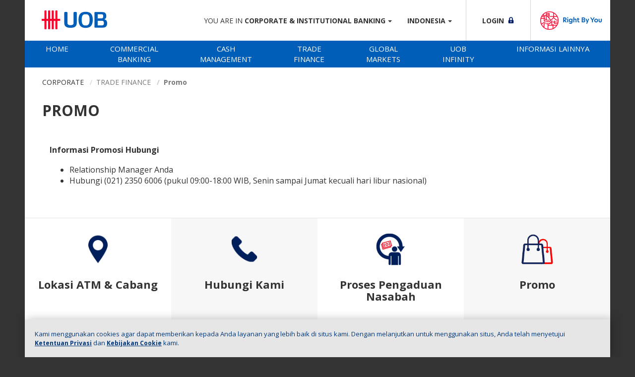

--- FILE ---
content_type: text/html;charset=UTF-8
request_url: https://www.uob.co.id/corporate/promo.page
body_size: 49633
content:
<!DOCTYPE html>
<html>
<head>
<META http-equiv="Content-Type" content="text/html; charset=UTF-8">
<title>UOB Indonesia : Corporate Promo</title>
<!--grid-layout-->
<!--ls:begin[stylesheet]-->
<style type="text/css">
          
          .iw_container
          {
            max-width:800px !important;
            margin-left: auto !important;
            margin-right: auto !important;
          }
          .iw_stretch
          {
            min-width: 100% !important;
          }
        </style>
<link href="/mobile0c9a66/iwov-resources/grid/bootstrap.css" type="text/css" rel="stylesheet">
<!--ls:end[stylesheet]-->
<!--ls:begin[meta-keywords]-->
<meta name="keywords" content="uob indonesia,uob,financial banking,corporate promo">
<!--ls:end[meta-keywords]-->
<!--ls:begin[meta-description]-->
<meta name="description" content="Halaman Promo Corporate banking UOB Indonesia.">
<!--ls:end[meta-description]-->
<!--ls:begin[custom-meta-data]-->
<meta name="segment-label" content="Corporate &amp; Institutional Banking">
<meta name="viewport" content="width=device-width, initial-scale=1.0, maximum-scale=1.0">
<meta name="country" content="id">
<meta name="language" content="id">
<meta name="segment" content="corporate">
<!--ls:end[custom-meta-data]-->
<!--ls:begin[meta-vpath]-->
<meta name="vpath" content="">
<!--ls:end[meta-vpath]-->
<!--ls:begin[meta-page-locale-name]-->
<meta name="page-locale-name" content="">
<!--ls:end[meta-page-locale-name]-->
<!--ls:begin[script]-->
<script type="text/javascript" src="/mobile0c9a66/iwov-resources/js/analytics.js" data-tg-="show"></script>
<!--ls:end[script]-->
<!--ls:begin[script]--><script type="text/javascript" src="/mobile0c9a66/iwov-resources/js/cookie_handler.js" data-tg-="show"></script>
<!--ls:end[script]-->
<!--ls:begin[script]--><script type="text/javascript" src="/mobile0c9a66/iwov-resources/js/initiator.js" data-tg-="show"></script>
<!--ls:end[script]-->
<!--ls:begin[favicon]-->
<link type="image/x-icon" href="/mobile0c9a66/web-resources/images/favicon.ico" rel="shortcut icon">
<!--ls:end[favicon]-->
<!--ls:begin[stylesheet]-->
<link type="text/css" href="/mobile0c9a66/iwov-resources/css/product-detail/bootstrap.min.css" rel="stylesheet" >
<!--ls:end[stylesheet]-->
<!--ls:begin[stylesheet]-->
<link type="text/css" href="/mobile0c9a66/iwov-resources/css/style.css" rel="stylesheet" >
<!--ls:end[stylesheet]-->
<!--ls:begin[stylesheet]-->
<link type="text/css" href="/mobile0c9a66/iwov-resources/css/desktop-style.css" rel="stylesheet" >
<!--ls:end[stylesheet]-->
<!--ls:begin[stylesheet]-->

<!--ls:end[stylesheet]-->
<!--ls:begin[stylesheet]-->

<!--ls:end[stylesheet]-->
<!--ls:begin[stylesheet]-->
<link type="text/css" href="/mobile0c9a66/iwov-resources/css/product-detail/product-card-detail/product-card-detail-desktop-style.css" rel="stylesheet" >
<!--ls:end[stylesheet]-->
<!--ls:begin[stylesheet]-->

<!--ls:end[stylesheet]-->
<!--ls:begin[stylesheet]-->

<!--ls:end[stylesheet]-->
<!--ls:begin[stylesheet]-->

<!--ls:end[stylesheet]-->
<!--ls:begin[script]-->
<script type="text/javascript" src="/mobile0c9a66/iwov-resources/js/libs/jquery.min.js" ></script>
<!--ls:end[script]-->
<!--ls:begin[script]--><script type="text/javascript" src="/mobile0c9a66/iwov-resources/js/productdetails/libs/bootstrap.min.js" ></script>
<!--ls:end[script]-->
<!--ls:begin[script]--><script type="text/javascript" src="/mobile0c9a66/iwov-resources/js/libs/plugins.min.js" ></script>
<!--ls:end[script]-->
<!--ls:begin[script]--><script type="text/javascript" src="/mobile0c9a66/iwov-resources/js/main.js" ></script>
<!--ls:end[script]-->
<!--ls:begin[script]--><script type="text/javascript" src="/mobile0c9a66/iwov-resources/js/product-card-detail/product-card-detail-main.js" ></script>
<!--ls:end[script]-->
<!--ls:begin[script]--><script type="text/javascript" src="/mobile0c9a66/iwov-resources/js/productdetails/libs/modernizr.min.js" ></script>
<!--ls:end[script]-->
<!--ls:begin[head-injection]--><script src=https://assets.adobedtm.com/11fb0e112fbf/fa91fd511e7e/launch-56888ce5f8b6.min.js crossorigin="anonymous"></script>
<!-- Google Tag Manager -->
<script>(function(w,d,s,l,i){w[l]=w[l]||[];w[l].push({'gtm.start':
new Date().getTime(),event:'gtm.js'});var f=d.getElementsByTagName(s)[0],
j=d.createElement(s),dl=l!='dataLayer'?'&l='+l:'';j.async=true;j.src=
'https://www.googletagmanager.com/gtm.js?id='+i+dl;f.parentNode.insertBefore(j,f);
})(window,document,'script','dataLayer','GTM-WGMD5Z');</script>
<!-- End Google Tag Manager -->
<link rel="canonical" href="http://www.uob.co.id/corporate/promo.page"  /> <meta name="productname" content="Promo" /><meta name="productcategory" content="Trade Finance" /><!--ls:end[head-injection]--><!--ls:begin[tracker-injection]--><!--ls:end[tracker-injection]--><!--ls:begin[script]--><!--ls:end[script]--><!--ls:begin[script]--><!--ls:end[script]--></head>
<body>
<!--ls:begin[body]--><!-- Google Tag Manager (noscript) -->
<noscript><iframe src="https://www.googletagmanager.com/ns.html?id=GTM-WGMD5Z"
height="0" width="0" style="display:none;visibility:hidden"></iframe></noscript>
<!-- End Google Tag Manager (noscript) -->
<div class="iw_viewport-wrapper"><div class="container-fluid iw_section" id="sectionivd6ezsm"> 
 <div class="row iw_row iw_stretch" id="rowivd6ezsn"> 
  <div class="iw_columns col-lg-12" id="colivd6ezso"> 
   <div class="iw_component" id="iw_comp1492054705435">
     <div id="toppage" class="wrapper"><a href="#skip" title="Skip To Main Content" class="skip-link">Skip To Main Content</a></div>
<header id="header">
   <div role="banner" class="container">
      <div class="navbar-header"><button type="button" title="Menu" class="navbar-toggle off"><span class="icon-bar"></span><span class="icon-bar"></span><span class="icon-bar"></span><span class="icon-bar"></span></button><div class="sr-only">UOB bank</div>
         <div class="navbar-brand"><a href="https://www.uob.co.id/" title="UOB Indonesia" class="logo dtm-anchor" anchor_name="UOB Indonesia"><img src="/web-resources/images/logo.png" data-uob-tg-mobile-src="/web-resources/images/uob-logo-mobile.jpg" alt="UOB Indonesia"></a></div>
         <div class="navbar-right">
            <div class="block-dropdowns">
               <div data-uob-tg-desktop="show" class="block-personal"><button id="dropdown-personal" type="button" data-toggle="dropdown" aria-haspopup="true" aria-expanded="false" class="btn-focus"></button><div aria-labelledby="dropdown-personal" class="dropdown-menu">
                     <ul class="list-unstyled">
                        <li class="dropdown-item-heading">General</li>
                        <li><a title="News and Articles" anchor_name="News and Articles" href="/general/news-articles/index.page">News and Articles</a></li>
                        <li class="dropdown-item-heading">FOR INDIVIDUAL</li>
                        <li><a title="Personal Banking" anchor_name="Personal Banking" href="/personal/index.page">Personal Banking</a></li>
                        <li><a title="Wealth Banking" anchor_name="Wealth Banking" href="https://www.uob.co.id/wealthbanking/about.html">Wealth Banking</a></li>
                        <li><a title="Privilege Banking" anchor_name="Privilege Banking" href="https://www.uob.co.id/privilegebanking/about.html">Privilege Banking</a></li>
                        <li class="dropdown-item-heading">FOR COMPANIES</li>
                        <li><a title="Business Banking" anchor_name="Business Banking" href="/business-banking/index.page">Business Banking</a></li>
                        <li><a title="Corporate &amp; Institutional Banking" anchor_name="Corporate &amp; Institutional Banking" href="/corporate/index.page">Corporate &amp; Institutional Banking</a></li>
                        <li><a target="_blank" title="Industry Insights" anchor_name="Industry Insights" href="https://www.uobgroup.com/industry-insights-id/index.page">Industry Insights</a></li>
                        <li class="dropdown-item-heading">About UOB</li>
                        <li><a title="About Us" anchor_name="About Us" href="/about-us/index.page">About Us</a></li>
                     </ul>
                  </div>
               </div>
               <div data-uob-tg-desktop="show" class="block-languages"><button id="dropdown-languages" type="button" data-toggle="dropdown" aria-haspopup="true" aria-expanded="false" class="btn-focus"></button><div aria-labelledby="dropdown-languages" class="dropdown-menu">
                     <ul class="list-unstyled">
                        <li><a title="UOB GROUP" anchor_name="GROUP" href="https://www.uobgroup.com/">UOB GROUP</a></li>
                        <li><a title="UOB INDONESIA" anchor_name="INDONESIA" href="https://www.uob.co.id">UOB INDONESIA</a></li>
                        <li><a title="UOB CHINA" anchor_name="CHINA" href="https://www.uobchina.com.cn/">UOB CHINA</a></li>
                        <li><a title="UOB HONGKONG" anchor_name="HONGKONG" href="https://www.uobgroup.com/hk/index.page?">UOB HONGKONG</a></li>
                        <li><a title="UOB MALAYSIA" anchor_name="MALAYSIA" href=" https://www.uob.com.my/">UOB MALAYSIA</a></li>
                        <li><a title="UOB MUMBAI" anchor_name="MUMBAI" href="https://www.uobgroup.com/in/">UOB MUMBAI</a></li>
                        <li><a title="UOB PHILIPPINES" anchor_name="PHILIPPINES" href="https://www.uobgroup.com/ph/index.page">UOB PHILIPPINES</a></li>
                        <li><a title="UOB SINGAPORE" anchor_name="SINGAPORE" href="https://www.uob.com.sg/">UOB SINGAPORE</a></li>
                        <li><a title="UOB TAIPEI" anchor_name="TAIPEI" href="https://www.uobgroup.com/tw/index.page">UOB TAIPEI</a></li>
                        <li><a title="UOB THAILAND" anchor_name="THAILAND" href="https://www.uob.co.th/">UOB THAILAND</a></li>
                        <li><a title="UOB TOKYO" anchor_name="TOKYO" href="https://www.uobgroup.com/jp/index.page">UOB TOKYO</a></li>
                        <li><a title="UOB VIETNAM" anchor_name="VIETNAM" href="https://www.uob.com.vn/">UOB VIETNAM</a></li>
                        <li><a title="UOB YANGON" anchor_name="YANGON" href="https://www.uobgroup.com/myanmar/">UOB YANGON</a></li>
                     </ul>
                  </div>
               </div>
               <div class="block-login"><button id="dropdown-login" type="button" data-toggle="dropdown" aria-haspopup="true" aria-expanded="false" title="Login" class="btn-focus"><span data-uob-tg-mobile="hide" class="text-bold">Login</span><span class="icon icon-lock"></span></button><div aria-labelledby="dropdown-login" class="dropdown-menu">
                     <ul class="list-unstyled">
                        <li><a class="dtm-anchor" onClick="ga('send','event','Link','Login to UOB Personal Internet Banking','https://pib.uob.co.id',1);" target="_blank" anchor_name="UOB Personal Internet Banking" title="UOB Personal Internet Banking" href="https://pib.uob.co.id">UOB Personal Internet Banking</a></li>
                        <li><a class="dtm-anchor" onClick="ga('send','event','Link','Login to UOB INFINITY','https://infinity.uob.co.id/',1);" target="_blank" anchor_name="UOB INFINITY" title="UOB INFINITY" href="https://infinity.uob.co.id/">UOB INFINITY</a></li>
                     </ul>
                  </div>
               </div>
            </div>
            <div data-uob-tg-mobile="hide" class="block-right"><span><a href="https://www.uob.co.id/personal/index.html" title="Right by You" class="logo dtm-anchor" anchor_name="Right by You"><img src="/web-resources/images/UOB-main-logo-strap.png" alt="Right by You"></a></span></div>
         </div>
      </div>
   </div>
</header> 
   </div> 
  </div> 
 </div> 
</div> 
<div class="container-fluid iw_section" id="sectionivd6ezsq"> 
 <div class="row iw_row iw_stretch" id="rowivd6ezsr"> 
  <div class="iw_columns col-lg-12" id="colivd6ezss"> 
   <div class="iw_component" id="iw_comp1492054705436">
     <!--ls:begin[component-1492054705436]--><nav id="main-navbar" class="navbar-collapsed">
   <div data-uob-tg-tablet="show" class="nav-backdrop"></div>
   <div role="navigation">
      <ul role="tablist" class="mainnav">
         <li role="tab"><a href="/corporate/index.page?" target="" anchor_name="HOME" class="sublink1 dtm-link"><span data-uob-tg-mobile="show">Back to Main</span>HOME</a></li>
         <li role="tab" class="menu-level1"><a href="#" class="lv1" data-uob-tg-mobile="show" title="Sub navigation"></a><a class="sublink1"><span data-uob-tg-mobile="show">Back to Main</span>COMMERCIAL BANKING</a><div class="submenu-level1">
               <ul class="sub2 hasfoursub">
                  <li class="menu-level2 nosub"><a href="/corporate/commercial-banking/kredit-investasi.page?" target="" anchor_name="Kredit Investasi" class="sublink2 dtm-link"><span data-uob-tg-mobile="show">Back to COMMERCIAL BANKING</span>Kredit Investasi</a></li>
                  <li class="menu-level2 nosub"><a href="/corporate/commercial-banking/kredit-modal-kerja.page?" target="" anchor_name="Kredit Modal Kerja" class="sublink2 dtm-link"><span data-uob-tg-mobile="show">Back to COMMERCIAL BANKING</span>Kredit Modal Kerja</a></li>
                  <li class="menu-level2 nosub"><a href="/corporate/commercial-banking/layanan-ekspor-dan-impor.page?" target="" anchor_name="Kredit Ekspor dan Impor" class="sublink2 dtm-link"><span data-uob-tg-mobile="show">Back to COMMERCIAL BANKING</span>Kredit Ekspor dan Impor</a></li>
                  <li class="menu-level2 nosub"><a href="/corporate/commercial-banking/bank-guarantee.page?" target="" anchor_name="Bank Garansi dan Stand By Letter of Credit" class="sublink2 dtm-link"><span data-uob-tg-mobile="show">Back to COMMERCIAL BANKING</span>Bank Garansi dan Stand By Letter of Credit</a></li>
                  <li class="menu-level2 nosub"><a href="https://www.uob.co.id/corporate/commercial-banking/swift-global-payment.page" target="" anchor_name="swift global payment" class="sublink2 dtm-link"><span data-uob-tg-mobile="show">Back to COMMERCIAL BANKING</span>swift global payment</a></li>
               </ul>
               <div data-uob-tg-mobile="hide" class="side-bar">
                  <div class="block quick-link">
                     <h2>Quick Links</h2>
                     <ul class="list-unstyled">
                        <li><a class="dtm-link" title="CUSTOMER FEEDBACK FORM" href="https://www.uob.co.id/corporate/hubungi-kami.page" anchor_name="CUSTOMER FEEDBACK FORM">CUSTOMER FEEDBACK FORM</a></li>
                        <li><a class="dtm-link" title="PROSES PENGADUAN NASABAH" href="https://www.uob.co.id/personal/pengumuman/tata-cara-pengaduan-nasabah.page" anchor_name="PROSES PENGADUAN NASABAH">PROSES PENGADUAN NASABAH</a></li>
                     </ul>
                  </div>
                  <div class="block need-help">
                     <h2>Need help</h2>
                     <ul class="list-unstyled">
                        <li><a title="UOB CONTACT CENTER 14008 / 62-21-2355 9000" href="#"><span></span>UOB CONTACT CENTER 14008 / 62-21-2355 9000</a></li>
                        <li><a title="EMAIL : UOBCARE@UOB.CO.ID" href=""><span></span>EMAIL : UOBCARE@UOB.CO.ID</a></li>
                     </ul>
                  </div>
                  <div class="thumb"><a class="dtm-link" href="" title="" anchor_name=""><img src="" alt=""></a></div>
               </div>
            </div>
         </li>
         <li role="tab" class="menu-level1"><a href="#" target="" class="lv1" data-uob-tg-mobile="show" title="Sub navigation"></a><a href="/corporate/cash-management/gambaran-umum-cash-management.page?" target="" anchor_name="CASH MANAGEMENT" class="sublink1 dtm-link"><span data-uob-tg-mobile="show">Back to Main</span>CASH MANAGEMENT</a><div class="submenu-level1">
               <ul class="sub2 hasfoursub">
                  <li class="menu-level2 nosub"><a href="/corporate/cash-management/gambaran-umum-cash-management.page?" target="" anchor_name="Gambaran Umum" class="sublink2 dtm-link"><span data-uob-tg-mobile="show">Back to CASH MANAGEMENT</span>Gambaran Umum</a></li>
                  <li class="menu-level2 open first"><a href="#" class="lv2" data-uob-tg-mobile="show" title="Sub navigation"></a><a class="sublink2"><span data-uob-tg-mobile="show">Back to CASH MANAGEMENT</span>Produk / Fitur</a><div class="submenu-level2">
                        <div class="nav-content">
                           <ul class="list-unstyled">
                              <li><a href="/corporate/cash-management/account-services.page?" target="" anchor_name="Account Services" class="dtm-link">Account Services</a></li>
                           </ul>
                           <ul class="list-unstyled">
                              <li><a href="/corporate/cash-management/payable-management.page?" target="" anchor_name="Payable Management" class="dtm-link">Payable Management</a></li>
                           </ul>
                           <ul class="list-unstyled">
                              <li><a href="/corporate/cash-management/receivable-management.page?" target="" anchor_name="Receivable Management" class="dtm-link">Receivable Management</a></li>
                           </ul>
                           <ul class="list-unstyled">
                              <li><a href="/corporate/cash-management/channel-management.page?" target="" anchor_name="Channel Management" class="dtm-link">Channel Management</a></li>
                           </ul>
                           <ul class="list-unstyled">
                              <li><a href="/corporate/cash-management/liquidity-management.page?" target="" anchor_name="Liquidity Management" class="dtm-link">Liquidity Management</a></li>
                           </ul>
                           <ul class="list-unstyled">
                              <li><a href="https://www.uob.co.id/corporate/cash-management/Layanan-eAlert.page" target="" anchor_name="Ealert Service" class="dtm-link">Ealert Service</a></li>
                           </ul>
                        </div>
                     </div>
                  </li>
                  <li class="menu-level2 nosub"><a href="/corporate/cash-management/biaya-layanan-cash-management.page?" target="" anchor_name="Biaya Layanan Cash Management" class="sublink2 dtm-link"><span data-uob-tg-mobile="show">Back to CASH MANAGEMENT</span>Biaya Layanan Cash Management</a></li>
                  <li class="menu-level2 nosub"><a href="/corporate/cash-management/form-dan-aplikasi.page?" target="" anchor_name="Form dan Aplikasi (eForm)" class="sublink2 dtm-link"><span data-uob-tg-mobile="show">Back to CASH MANAGEMENT</span>Form dan Aplikasi (eForm)</a></li>
               </ul>
               <div data-uob-tg-mobile="hide" class="side-bar">
                  <div class="block quick-link">
                     <h2>Quick Links</h2>
                     <ul class="list-unstyled">
                        <li><a class="dtm-link" title="CUSTOMER FEEDBACK FORM" href="https://www.uob.co.id/corporate/hubungi-kami.page" anchor_name="CUSTOMER FEEDBACK FORM">CUSTOMER FEEDBACK FORM</a></li>
                        <li><a class="dtm-link" title="PROSES PENGADUAN NASABAH" href="https://www.uob.co.id/personal/pengumuman/tata-cara-pengaduan-nasabah.page" anchor_name="PROSES PENGADUAN NASABAH">PROSES PENGADUAN NASABAH</a></li>
                     </ul>
                  </div>
                  <div class="block need-help">
                     <h2>Need help</h2>
                     <ul class="list-unstyled">
                        <li><a title="UOB CONTACT CENTER 14008 / 62-21-2355 9000" href="#"><span></span>UOB CONTACT CENTER 14008 / 62-21-2355 9000</a></li>
                        <li><a title="UOBCARE@UOB.CO.ID" href=""><span></span>UOBCARE@UOB.CO.ID</a></li>
                     </ul>
                  </div>
                  <div class="thumb"><a class="dtm-link" href="" title="" anchor_name=""><img src="" alt=""></a></div>
               </div>
            </div>
         </li>
         <li role="tab" class="menu-level1"><a href="#" target="" class="lv1" data-uob-tg-mobile="show" title="Sub navigation"></a><a href="/corporate/trade-finance/gambaran-umum-trade-finance.page?" target="" anchor_name="TRADE FINANCE" class="sublink1 dtm-link"><span data-uob-tg-mobile="show">Back to Main</span>TRADE FINANCE</a><div class="submenu-level1">
               <ul class="sub2 hasfoursub">
                  <li class="menu-level2 nosub"><a href="/corporate/trade-finance/gambaran-umum-trade-finance.page?" target="" anchor_name="Gambaran Umum" class="sublink2 dtm-link"><span data-uob-tg-mobile="show">Back to TRADE FINANCE</span>Gambaran Umum</a></li>
                  <li class="menu-level2 open first"><a href="#" class="lv2" data-uob-tg-mobile="show" title="Sub navigation"></a><a class="sublink2"><span data-uob-tg-mobile="show">Back to TRADE FINANCE</span>Produk / Fitur</a><div class="submenu-level2">
                        <div class="nav-content">
                           <ul class="list-unstyled">
                              <li><a href="/corporate/trade-finance/layanan-ekspor.page?" target="" anchor_name="Layanan Ekspor" class="dtm-link">Layanan Ekspor</a></li>
                           </ul>
                           <ul class="list-unstyled">
                              <li><a href="/corporate/trade-finance/layanan-impor.page?" target="" anchor_name="Layanan Impor" class="dtm-link">Layanan Impor</a></li>
                           </ul>
                           <ul class="list-unstyled">
                              <li><a href="/corporate/trade-finance/bank-guarantee.page?" target="" anchor_name="Bank Garansi dan Standby Letter of Credit" class="dtm-link">Bank Garansi dan Standby Letter of Credit</a></li>
                           </ul>
                           <ul class="list-unstyled">
                              <li><a href="/corporate/trade-finance/Express-Guarantee.page?" target="" anchor_name="Express Guarantee" class="dtm-link">Express Guarantee</a></li>
                           </ul>
                           <ul class="list-unstyled">
                              <li><a href="/corporate/trade-finance/e-alert-fscm-open-account.page?" target="" anchor_name="Layanan E-Alert" class="dtm-link">Layanan E-Alert</a></li>
                           </ul>
                        </div>
                     </div>
                  </li>
                  <li class="menu-level2 nosub"><a href="/corporate/trade-finance/biaya-layanan-trade-finance.page?" target="" anchor_name="Biaya Layanan Trade Finance" class="sublink2 dtm-link"><span data-uob-tg-mobile="show">Back to TRADE FINANCE</span>Biaya Layanan Trade Finance</a></li>
                  <li class="menu-level2 nosub"><a href="/corporate/trade-finance/form-dan-aplikasi.page?" target="" anchor_name="Formulir dan Aplikasi Elektronik (eForm)" class="sublink2 dtm-link"><span data-uob-tg-mobile="show">Back to TRADE FINANCE</span>Formulir dan Aplikasi Elektronik (eForm)</a></li>
                  <li class="menu-level2 nosub"><a href="/corporate/trade-finance/Cut-Off-Time-Transaksi-Trade-Finance.page?" target="" anchor_name="Cut Off Time Transaksi Trade Finance" class="sublink2 dtm-link"><span data-uob-tg-mobile="show">Back to TRADE FINANCE</span>Cut Off Time Transaksi Trade Finance</a></li>
                  <li class="menu-level2 nosub"><a href="/corporate/promo.page?" target="" anchor_name="Promo" class="sublink2 dtm-link"><span data-uob-tg-mobile="show">Back to TRADE FINANCE</span>Promo</a></li>
               </ul>
               <div data-uob-tg-mobile="hide" class="side-bar">
                  <div class="block quick-link">
                     <h2>Quick Links</h2>
                     <ul class="list-unstyled">
                        <li><a class="dtm-link" title="CUSTOMER FEEDBACK FORM" href="https://www.uob.co.id/corporate/hubungi-kami.page" anchor_name="CUSTOMER FEEDBACK FORM">CUSTOMER FEEDBACK FORM</a></li>
                        <li><a class="dtm-link" title="PROSES PENGADUAN NASABAH" href="https://www.uob.co.id/personal/pengumuman/tata-cara-pengaduan-nasabah.page" anchor_name="PROSES PENGADUAN NASABAH">PROSES PENGADUAN NASABAH</a></li>
                     </ul>
                  </div>
                  <div class="block need-help">
                     <h2>Need help</h2>
                     <ul class="list-unstyled">
                        <li><a title="UOB CONTACT CENTER 14008 / 62-21-2355 9000" href="#"><span></span>UOB CONTACT CENTER 14008 / 62-21-2355 9000</a></li>
                        <li><a title="EMAIL : UOBCARE@UOB.CO.ID" href=""><span></span>EMAIL : UOBCARE@UOB.CO.ID</a></li>
                     </ul>
                  </div>
                  <div class="thumb"><a class="dtm-link" href="" title="" anchor_name=""><img src="" alt=""></a></div>
               </div>
            </div>
         </li>
         <li role="tab" class="menu-level1"><a href="#" target="" class="lv1" data-uob-tg-mobile="show" title="Sub navigation"></a><a href="/corporate/global-markets/index.page?" target="" anchor_name="GLOBAL MARKETS" class="sublink1 dtm-link"><span data-uob-tg-mobile="show">Back to Main</span>GLOBAL MARKETS</a><div class="submenu-level1">
               <ul class="sub2 hasfoursub">
                  <li class="menu-level2 open first"><a href="#" target="" class="lv2" data-uob-tg-mobile="show" title="Sub navigation"></a><a href="https://www.uob.co.id/corporate/global-markets/foreign-exchange-and-derivative/index.page" target="" anchor_name="Foreign Exchange &amp; Derivative" class="sublink2 dtm-link"><span data-uob-tg-mobile="show">Back to GLOBAL MARKETS</span>Foreign Exchange &amp; Derivative</a><div class="submenu-level2">
                        <div class="nav-content">
                           <ul class="list-unstyled">
                              <li><a href="/corporate/global-markets/foreign-exchange-and-derivative/foreign-exchange.page?" target="" anchor_name="Foreign Exchange" class="dtm-link">Foreign Exchange</a></li>
                           </ul>
                           <ul class="list-unstyled">
                              <li><a href="/corporate/global-markets/foreign-exchange-and-derivative/fx-option.page?" target="" anchor_name="FX Option" class="dtm-link">FX Option</a></li>
                           </ul>
                           <ul class="list-unstyled">
                              <li><a href="/corporate/global-markets/foreign-exchange-and-derivative/Interest-Rate-Swap.page?" target="" anchor_name="Interest Rate Swap" class="dtm-link">Interest Rate Swap</a></li>
                           </ul>
                           <ul class="list-unstyled">
                              <li><a href="/corporate/global-markets/foreign-exchange-and-derivative/Cross-Currency-Swap.page?" target="" anchor_name="Cross Currency Swap" class="dtm-link">Cross Currency Swap</a></li>
                           </ul>
                        </div>
                     </div>
                  </li>
                  <li class="menu-level2"><a href="#" target="" class="lv2" data-uob-tg-mobile="show" title="Sub navigation"></a><a href="https://www.uob.co.id/corporate/global-markets/bonds-and-structured-products/index.page" target="" anchor_name="Bonds &amp; Structured Products" class="sublink2 dtm-link"><span data-uob-tg-mobile="show">Back to GLOBAL MARKETS</span>Bonds &amp; Structured Products</a><div class="submenu-level2">
                        <div class="nav-content">
                           <ul class="list-unstyled">
                              <li><a href="/corporate/global-markets/bonds-and-structured-products/bond-linked-investment.page?" target="" anchor_name="Bond Linked Investment" class="dtm-link">Bond Linked Investment</a></li>
                           </ul>
                           <ul class="list-unstyled">
                              <li><a href="/corporate/global-markets/bonds-and-structured-products/retail-corporate-bonds.page?" target="" anchor_name="Retail Corporate Bonds" class="dtm-link">Retail Corporate Bonds</a></li>
                           </ul>
                           <ul class="list-unstyled">
                              <li><a href="/corporate/global-markets/bonds-and-structured-products/Government-Bonds.page?" target="" anchor_name="Government Bonds" class="dtm-link">Government Bonds</a></li>
                           </ul>
                           <ul class="list-unstyled">
                              <li><a href="/corporate/global-markets/bonds-and-structured-products/Premium-Forward-Deposit.page?" target="" anchor_name="Premium Forward Deposit" class="dtm-link">Premium Forward Deposit</a></li>
                           </ul>
                           <ul class="list-unstyled">
                              <li><a href="https://www.uob.co.id/corporate/global-markets/bonds-and-structured-products/PGD-Premium-Growth.page" target="" anchor_name="PGD Premium Growth" class="dtm-link">PGD Premium Growth</a></li>
                           </ul>
                           <ul class="list-unstyled">
                              <li><a href="/corporate/global-markets/bonds-and-structured-products/UOB-MaxiYield.page?" target="" anchor_name="UOB Maxiyield" class="dtm-link">UOB Maxiyield</a></li>
                           </ul>
                           <ul class="list-unstyled">
                              <li><a href="/corporate/global-markets/bonds-and-structured-products/Call-Spread-Option.page?" target="" anchor_name="Call Spread Option" class="dtm-link">Call Spread Option</a></li>
                           </ul>
                        </div>
                     </div>
                  </li>
               </ul>
               <div data-uob-tg-mobile="hide" class="side-bar">
                  <div class="block quick-link">
                     <h2>Quick Links</h2>
                     <ul class="list-unstyled">
                        <li><a class="dtm-link" target="_blank" title="FX Global Code Disclosure" href="/corporate/global-markets/FX-Global-Code-Disclosure.page" anchor_name="FX Global Code Disclosure">FX Global Code Disclosure</a></li>
                        <li><a class="dtm-link" title="CUSTOMER FEEDBACK FORM" href="https://www.uob.co.id/corporate/hubungi-kami.page" anchor_name="CUSTOMER FEEDBACK FORM">CUSTOMER FEEDBACK FORM</a></li>
                        <li><a class="dtm-link" title="PROSES PENGADUAN NASABAH" href="https://www.uob.co.id/personal/pengumuman/tata-cara-pengaduan-nasabah.page" anchor_name="PROSES PENGADUAN NASABAH">PROSES PENGADUAN NASABAH</a></li>
                     </ul>
                  </div>
                  <div class="block need-help">
                     <h2>Need help</h2>
                     <ul class="list-unstyled">
                        <li><a title="UOB CONTACT CENTER 14008 / 62-21-2355 9000" href="#"><span></span>UOB CONTACT CENTER 14008 / 62-21-2355 9000</a></li>
                        <li><a title="EMAIL : UOBCARE@UOB.CO.ID" href=""><span></span>EMAIL : UOBCARE@UOB.CO.ID</a></li>
                     </ul>
                  </div>
                  <div class="thumb"><a class="dtm-link" href="" title="" anchor_name=""><img src="" alt=""></a></div>
               </div>
            </div>
         </li>
         <li role="tab" class="menu-level1"><a href="#" target="" class="lv1" data-uob-tg-mobile="show" title="Sub navigation"></a><a href="https://www.uob.co.id/corporate/infinity/index.page" target="" anchor_name="UOB INFINITY" class="sublink1 dtm-link"><span data-uob-tg-mobile="show">Back to Main</span>UOB INFINITY</a><div class="submenu-level1">
               <ul class="sub2 hasfoursub">
                  <li class="menu-level2 nosub"><a href="https://www.uob.co.id/corporate/infinity/index.page" target="" anchor_name="Gambaran Umum" class="sublink2 dtm-link"><span data-uob-tg-mobile="show">Back to UOB INFINITY</span>Gambaran Umum</a></li>
                  <li class="menu-level2 open first"><a href="#" class="lv2" data-uob-tg-mobile="show" title="Sub navigation"></a><a class="sublink2"><span data-uob-tg-mobile="show">Back to UOB INFINITY</span>Fitur-Fitur</a><div class="submenu-level2">
                        <div class="nav-content">
                           <ul class="list-unstyled">
                              <li><a href="/corporate/infinity/features.page" target="" anchor_name="Info Fitur" class="dtm-link">Info Fitur</a></li>
                           </ul>
                           <ul class="list-unstyled">
                              <li><a href="/web-resources/downloads/corporate/infinity/Infinity_Factsheet_Full.pdf" target="_blank" anchor_name="Unduh Ringkasan Informasi Produk &amp; Layanan" class="dtm-link">Unduh Ringkasan Informasi Produk &amp; Layanan</a></li>
                           </ul>
                        </div>
                     </div>
                  </li>
                  <li class="menu-level2 nosub"><a href="https://www.uob.co.id/corporate/infinity/faq.page" target="" anchor_name="FAQs" class="sublink2 dtm-link"><span data-uob-tg-mobile="show">Back to UOB INFINITY</span>FAQs</a></li>
                  <li class="menu-level2 nosub"><a href="https://www.uob.co.id/corporate/infinity/forms.page" target="" anchor_name="Form Aplikasi" class="sublink2 dtm-link"><span data-uob-tg-mobile="show">Back to UOB INFINITY</span>Form Aplikasi</a></li>
                  <li class="menu-level2 nosub"><a href="https://www.uob.co.id/corporate/infinity/user-guide.page" target="_blank" anchor_name="Panduan Singkat" class="sublink2 dtm-link"><span data-uob-tg-mobile="show">Back to UOB INFINITY</span>Panduan Singkat</a></li>
               </ul>
               <div data-uob-tg-mobile="hide" class="side-bar">
                  <div class="block need-help"></div>
               </div>
            </div>
         </li>
         <li role="tab"><a href="/corporate/informasi-lainnya/index.page?" target="" anchor_name="INFORMASI LAINNYA" class="sublink1 dtm-link"><span data-uob-tg-mobile="show">Back to Main</span>INFORMASI LAINNYA</a></li>
      </ul>
      <div data-uob-tg-mobile="show" class="block-dropdowns">
         <div class="block-personal"><button id="dropdown-personal-mobile" type="button" data-toggle="dropdown" aria-haspopup="true" aria-expanded="false" class="btn-focus"><span data-uob-tg-mobile="hide">Your are in </span><span class="text-bold"></span><span class="caret"></span></button><div aria-labelledby="dropdown-personal-mobile" class="dropdown-menu">
               <ul class="list-unstyled">
                  <li class="dropdown-item-heading">General</li>
                  <li><a class="dtm-link" title="News and Articles" anchor_name="News and Articles" href="/general/news-articles/index.page">News and Articles</a></li>
                  <li class="dropdown-item-heading">FOR INDIVIDUAL</li>
                  <li><a class="dtm-link" title="Personal Banking" anchor_name="Personal Banking" href="/personal/index.page">Personal Banking</a></li>
                  <li><a class="dtm-link" title="Wealth Banking" anchor_name="Wealth Banking" href="https://www.uob.co.id/wealthbanking/about.html">Wealth Banking</a></li>
                  <li><a class="dtm-link" title="Privilege Banking" anchor_name="Privilege Banking" href="https://www.uob.co.id/privilegebanking/about.html">Privilege Banking</a></li>
                  <li class="dropdown-item-heading">FOR COMPANIES</li>
                  <li><a class="dtm-link" title="Business Banking" anchor_name="Business Banking" href="/business-banking/index.page">Business Banking</a></li>
                  <li><a class="dtm-link" title="Corporate &amp; Institutional Banking" anchor_name="Corporate &amp; Institutional Banking" href="/corporate/index.page">Corporate &amp; Institutional Banking</a></li>
                  <li><a class="dtm-link" target="_blank" title="Industry Insights" anchor_name="Industry Insights" href="https://www.uobgroup.com/industry-insights-id/index.page">Industry Insights</a></li>
                  <li class="dropdown-item-heading">About UOB</li>
                  <li><a class="dtm-link" title="About Us" anchor_name="About Us" href="/about-us/index.page">About Us</a></li>
               </ul>
            </div>
         </div>
         <div class="block-languages"><button id="dropdown-languages-mobile" type="button" data-toggle="dropdown" aria-haspopup="true" aria-expanded="false" class="btn-focus"><span data-uob-tg-mobile="show">UOB </span><span></span><span class="caret"></span></button><div aria-labelledby="dropdown-languages-mobile" class="dropdown-menu">
               <ul class="list-unstyled">
                  <li><a class="dtm-link" title="GROUP" anchor_name="GROUP" href="https://www.uobgroup.com/">GROUP</a></li>
                  <li><a class="dtm-link" title="INDONESIA" anchor_name="INDONESIA" href="https://www.uob.co.id">INDONESIA</a></li>
                  <li><a class="dtm-link" title="CHINA" anchor_name="CHINA" href="https://www.uobchina.com.cn/">CHINA</a></li>
                  <li><a class="dtm-link" title="HONGKONG" anchor_name="HONGKONG" href="https://www.uobgroup.com/hk/index.page?">HONGKONG</a></li>
                  <li><a class="dtm-link" title="MALAYSIA" anchor_name="MALAYSIA" href=" https://www.uob.com.my/">MALAYSIA</a></li>
                  <li><a class="dtm-link" title="MUMBAI" anchor_name="MUMBAI" href="https://www.uobgroup.com/in/">MUMBAI</a></li>
                  <li><a class="dtm-link" title="PHILIPPINES" anchor_name="PHILIPPINES" href="https://www.uobgroup.com/ph/index.page">PHILIPPINES</a></li>
                  <li><a class="dtm-link" title="SINGAPORE" anchor_name="SINGAPORE" href="https://www.uob.com.sg/">SINGAPORE</a></li>
                  <li><a class="dtm-link" title="TAIPEI" anchor_name="TAIPEI" href="https://www.uobgroup.com/tw/index.page">TAIPEI</a></li>
                  <li><a class="dtm-link" title="THAILAND" anchor_name="THAILAND" href="https://www.uob.co.th/">THAILAND</a></li>
                  <li><a class="dtm-link" title="TOKYO" anchor_name="TOKYO" href="https://www.uobgroup.com/jp/index.page">TOKYO</a></li>
                  <li><a class="dtm-link" title="VIETNAM" anchor_name="VIETNAM" href="https://www.uob.com.vn/">VIETNAM</a></li>
                  <li><a class="dtm-link" title="YANGON" anchor_name="YANGON" href="https://www.uobgroup.com/myanmar/">YANGON</a></li>
               </ul>
            </div>
         </div>
         <div class="block-languages mleft-10"><button id="dropdown-languagesuse-mobile" type="button" style="display:none;" data-toggle="dropdown" aria-haspopup="true" aria-expanded="false" class="btn-focus"></button><div class="dropdown-menu">
               <ul class="list-unstyled"></ul>
            </div>
         </div>
      </div>
   </div>
</nav>
<div id="skip"></div><!--ls:end[component-1492054705436]--> 
   </div> 
  </div> 
 </div> 
</div> 
<div class="container-fluid iw_section" id="sectionivd6ezsi"> 
 <div class="row iw_row iw_stretch" id="rowivd6ezsj"> 
  <div class="iw_columns col-lg-12" id="colivd6ezsk"> 
   <div class="iw_component" id="iw_comp1492054705434">
     <!--ls:begin[component-1492054705434]--><div class="container">
   <div class="row sticky-wrapper">
      <ol   class="breadcrumb">
         <li>CORPORATE</li>
         <li><a href="/corporate/trade-finance/gambaran-umum-trade-finance.page">TRADE FINANCE</a></li>
         <li class="active">Promo</li>
      </ol>
   </div>
</div>
<div id="main" class="container">
   <div class="row sticky-wrapper">
      <h1 class="heading1">Promo</h1>
   </div>
</div><!--ls:end[component-1492054705434]--> 
   </div> 
  </div> 
 </div> 
</div> 
<div class="container-fluid iw_section" id="sectionivry4dbc"> 
 <div class="row iw_row iw_stretch" id="rowivry4dbd"> 
  <div class="iw_columns col-lg-12" id="colivry4dbe"> 
   <div class="iw_component" id="iw_comp1492054705439">
      
   </div> 
  </div> 
 </div> 
</div> 
<div class="container-fluid iw_section" id="sectionivry4db6"> 
 <div class="row iw_row iw_stretch" id="rowivry4db7"> 
  <div class="iw_columns col-lg-12" id="colivry4db8"> 
   <div class="iw_component" id="iw_comp1492054705438">
     <!--ls:begin[component-1492054705438]--><div>
   <div xmlns:xs="http://www.w3.org/2001/XMLSchema" class="container">
      <div class="row sticky-wrapper">
         <div class="section-content">
            <div class="content-block">
               <div class="free-text">
                  <h5 class="heading5" style="font-weight: 700; padding-bottom: 20px;">Informasi Promosi Hubungi</h5><ul>
<li>Relationship Manager Anda</li>
<li>Hubungi (021) 2350 6006 (pukul 09:00-18:00 WIB, Senin sampai Jumat kecuali hari libur nasional)</li>
</ul>
<p><br /><br /></p>
               </div>
            </div>
         </div>
      </div>
   </div>
</div><!--ls:end[component-1492054705438]--> 
   </div> 
  </div> 
 </div> 
</div> 
<div class="container-fluid iw_section" id="sectioniwet6kp1"> 
 <div class="row iw_row iw_stretch" id="rowiwet6kp2"> 
  <div class="iw_columns col-lg-12" id="coliwet6kp3"> 
   <div class="iw_component" id="iw_comp1492054705441">
     <div class="container">
   <div class="row sticky-wrapper"></div>
</div> 
   </div> 
  </div> 
 </div> 
</div> 
<div class="container-fluid iw_section" id="sectionix7bdgg0"> 
 <div class="row iw_row iw_stretch" id="rowix7bdgg1"> 
  <div class="iw_columns col-lg-12" id="colix7bdgg2"> 
   <div class="iw_component" id="iw_comp1492054705442">
     <div class="container">
   <div class="row sticky-wrapper">
      <div class="section-content">
         <div class="grid-wrapper col-4">
            <div class="grid-content "><a title="Lokasi ATM &amp; Cabang" href="https://www.uob.co.id/corporate/branch-and-atm-locator.page">
                  <div class="inner"><img src="/iwov-resources/images/upload/map.png" alt="Klik disini untuk mengetahui lokasi ATM &amp; Cabang Kami"><div class="descs">
                        <h3>Lokasi ATM &amp; Cabang</h3>
                        <p></p>
                     </div>
                  </div></a></div>
            <div class="grid-content grid-whitesmoke"><a title="Hubungi Kami" href="https://www.uob.co.id/corporate/hubungi-kami.page">
                  <div class="inner"><img src="/iwov-resources/images/upload/icon-3.png" alt="Hubungi UOB Contact Center di 14008"><div class="descs">
                        <h3>Hubungi Kami</h3>
                        <p></p>
                     </div>
                  </div></a></div>
            <div class="grid-content "><a title="Proses Pengaduan Nasabah" href="https://www.uob.co.id/personal/pengumuman/tata-cara-pengaduan-nasabah.page">
                  <div class="inner"><img src="/iwov-resources/images/upload/visu-4.png" alt="Proses Pengaduan Nasabah"><div class="descs">
                        <h3>Proses Pengaduan Nasabah</h3>
                        <p></p>
                     </div>
                  </div></a></div>
            <div class="grid-content grid-whitesmoke"><a title="Promo" href="https://www.uob.co.id/corporate/promo.page">
                  <div class="inner"><img src="/iwov-resources/images/upload/promo2.png" alt="Promo"><div class="descs">
                        <h3>Promo</h3>
                        <p></p>
                     </div>
                  </div></a></div>
         </div>
      </div>
   </div>
</div> 
   </div> 
  </div> 
 </div> 
</div> 
<div class="container-fluid iw_section" id="sectioniwet6kfh"> 
 <div class="row iw_row iw_stretch" id="rowiwet6kfi"> 
  <div class="iw_columns col-lg-12" id="coliwet6kfj"> 
   <div class="iw_component" id="iw_comp1492054705440">
     <div xmlns:xs="http://www.w3.org/2001/XMLSchema" class="container">
   <div class="row sticky-wrapper" style="padding-bottom: 20px;"></div>
</div> 
   </div> 
  </div> 
 </div> 
</div> 
<div class="container-fluid iw_section" id="sectionizgm3ila"> 
 <div class="row iw_row iw_stretch" id="rowizgm3ilb"> 
  <div class="iw_columns col-lg-12" id="colizgm3ilc"> 
   <div class="iw_component" id="iw_comp1492054705487">
     <div class="container">
<div class="pull-left"><table>
<tbody>
<tr>
<td><a href="http://ayokebank.com/" target="_blank"><img src="/mobile0c9a66/web-resources/images/ayokebank.gif" alt="" width="100%" /></a></td>
<td><a href="/mobile0c9a66/web-resources/images/3p.png" target="_blank"><img src="/mobile0c9a66/web-resources/images/3p.gif" alt="" width="100%" /></a></td>
<td><img src="/mobile0c9a66/web-resources/images/mediasi_perbankan.jpg" alt="" width="100%" /></td>
<td><img src="/mobile0c9a66/web-resources/images/ayo_menabung.jpg" alt="" width="100%" /></td>
<td><img src="/mobile0c9a66/web-resources/images/uob_call_center.jpg" alt="" width="100%" /></td>
</tr>
</tbody>
</table></div>
</div>
 
   </div> 
  </div> 
 </div> 
</div> 
<div class="container-fluid iw_section" id="sectionivd6ezsy"> 
 <div class="row iw_row iw_stretch" id="rowivd6ezsz"> 
  <div class="iw_columns col-lg-12" id="colivd6ezt0"> 
   <div class="iw_component" id="iw_comp1492054705437">
     <footer id="footer"><span class="divider hidden-xs" style="margin-top: 0px; margin-bottom: 10px;"></span><div role="contentinfo" class="container">
      <div class="pull-left">
         <div class="nav">
            <ul class="list-unstyled"><span>
                  <li><a class="dtm-anchor" title="Tentang Kami" href="/about-us/index.page" anchor_name="Tentang Kami">Tentang Kami</a></li>
                  <li><a class="dtm-anchor" title="Hubungan Investor" href="/about-us/index.page" anchor_name="Hubungan Investor">Hubungan Investor</a></li>
                  <li><a class="dtm-anchor" target="_blank" title="Karir" href="https://www.uobgroup.com/careers-id/index.page" anchor_name="Karir">Karir</a></li>
                  <li><a class="dtm-anchor" title="Hubungi Kami" href="/personal/hubungi-kami.page" anchor_name="Hubungi Kami">Hubungi Kami</a></li>
                  <li><a class="dtm-anchor" title="Peta Situs" href="/personal/peta-situs.page" anchor_name="Peta Situs">Peta Situs</a></li>
                  <li class="last"><a class="dtm-anchor" title="Situs UOB Lainnya" href="/personal/situs-uob-lainnya.page" anchor_name="Situs UOB Lainnya">Situs UOB Lainnya</a></li></span></ul>
         </div>
         <div class="block-term"><div class="row">
<div class="col-md-4">
<p>Copyright &copy; <span id="year-copyright"></span> PT Bank UOB Indonesia. All Rights Reserved.<br>Kantor Pusat PT Bank UOB Indonesia :<br><strong>UOB Plaza</strong>, Jl M.H. Thamrin No. 10 Jakarta Pusat 10230</p>
</div>
<div class="col-md-8">
<p>UOB Indonesia berizin dan diawasi oleh Otoritas Jasa Keuangan dan Bank Indonesia serta merupakan peserta penjaminan Lembaga Penjamin Simpanan (LPS). Maksimum nilai simpanan yang dijamin LPS per Nasabah per Bank adalah Rp 2 Miliar. <br>Untuk cek Tingkat Bunga Penjaminan LPS, <a href="https://apps.lps.go.id/BankPesertaLPSRate"><span style="text-decoration: underline;">klik di sini</span></a>.</p>
</div>
</div>
<p>&nbsp;</p>
<div class="m-warning-alert active">
<div class="messenger" data-label="">
<p>Kami menggunakan cookies agar dapat memberikan kepada Anda layanan yang lebih baik di situs kami. Dengan melanjutkan untuk menggunakan situs, Anda telah menyetujui <a href="/about-us/privacy-policy.page">Ketentuan Privasi</a> dan <a href="/personal/cookie-policy.page">Kebijakan Cookie</a> kami.</p>
</div>
</div></div>
      </div>
      <div class="pull-right">
         <div class="block-socials">
            <ul class="list-unstyled">
               <li><a title="Facebook" target="_blank" href="https://www.facebook.com/UOB.id/" class="ico-p-facebook dtm-anchor" anchor_name="Facebook"><img src="/web-resources/common/images/icon-social-facebook.png" alt="Facebook">Facebook</a></li>
               <li><a title="LinkedIn" target="_blank" href="https://www.linkedin.com/company/uob" class="ico-p-linkedin dtm-anchor" anchor_name="LinkedIn"><img src="/web-resources/common/images/icon-social-linked.png" alt="LinkedIn">LinkedIn</a></li>
               <li><a title="YouTube" target="_blank" href="https://www.youtube.com/user/UOBOnlineBanking" class="ico-p-youtube dtm-anchor" anchor_name="YouTube"><img src="/web-resources/common/images/icon-social-youtube.png" alt="YouTube">YouTube</a></li>
            </ul>
         </div>
         <div class="block-term">
            <ul class="list-unstyled">
               <li><a class="dtm-anchor" title="Pernyataan Kepatuhan" href="https://www.uob.co.id/personal/pengumuman/Pernyataan-Kepatuhan.page" anchor_name="Pernyataan Kepatuhan">Pernyataan Kepatuhan</a></li>
               <li><a class="dtm-anchor" target="_blank" title="Syarat dan Ketentuan" href="/web-resources/downloads/personal/Syarat_dan_Ketentuan_Umum.pdf" anchor_name="Syarat dan Ketentuan">Syarat dan Ketentuan</a></li>
               <li><a class="dtm-anchor" title="Tips Aman Bertransaksi" href="/personal/layanan/ebanking/pib/tips-aman-bertransaksi-online.page?i_cid=home-footer" anchor_name="Tips Aman Bertransaksi">Tips Aman Bertransaksi</a></li>
            </ul>
         </div>
      </div>
   </div>
</footer> 
   </div> 
  </div> 
 </div> 
</div></div><script type="text/javascript">_satellite.pageBottom();</script>
<!--ls:end[body]--><!--ls:begin[page_track]--><!--ls:end[page_track]--></body>
</html>
<!-- SN1024 2.5.2 1.4.51-->

--- FILE ---
content_type: text/css
request_url: https://www.uob.co.id/mobile0c9a66/iwov-resources/css/style.css
body_size: 189087
content:
html,
body {
  -webkit-font-smoothing: antialiased;
  margin: 0;
  padding: 0;
}
html {
  height: 100%;
  -webkit-text-size-adjust: none;
}
body {
  font-family: "Open Sans", Arial, sans-serif;
  font-size: 16px;
  color: #333;
  background: #333;
}
h1,
h2,
h3,
h4,
h5,
h6 {
  margin: 0;
  outline: none;
}
a {
  color: #0044a0;
}
a,
a:hover,
a:active {
  text-decoration: inherit;
  outline: none;
}
a:focus {
  text-decoration: inherit;
}
input,
textarea,
select {
  outline: none;
}
img {
  max-width: 100%;
}
li:focus {
  outline: none;
}
.text-red {
  color: #E41C24;
}
.text-white {
  color: #fff;
}
.text-green {
  color: #7bc04a;
}
.text-blue {
  color: #0057a7;
}
.text-center {
  text-align: center;
}
.upper {
  text-transform: uppercase;
}
.strong,
strong {
  font-weight: 700;
}
button:hover,
button:active {
  border: none;
  outline: none;
}
button:focus {
  border: none;
}
p {
  font-size: 16px;
}
/*!
 *  Font Awesome 4.4.0 by @davegandy - http://fontawesome.io - @fontawesome
 *  License - http://fontawesome.io/license (Font: SIL OFL 1.1, CSS: MIT License)
 */
@font-face {
  font-family: 'FontAwesome';
  src: url('../fonts/fontawesome-webfont.eot?v=4.4.0');
  src: url('../fonts/fontawesome-webfont.eot?#iefix&v=4.4.0') format('embedded-opentype'), url('../fonts/fontawesome-webfont.woff2?v=4.4.0') format('woff2'), url('../fonts/fontawesome-webfont.woff?v=4.4.0') format('woff'), url('../fonts/fontawesome-webfont.ttf?v=4.4.0') format('truetype'), url('../fonts/fontawesome-webfont.svg?v=4.4.0#fontawesomeregular') format('svg');
  font-weight: normal;
  font-style: normal;
}
.fa {
  display: inline-block;
  font: normal normal normal 14px/1 FontAwesome;
  font-size: inherit;
  text-rendering: auto;
  -webkit-font-smoothing: antialiased;
  -moz-osx-font-smoothing: grayscale;
}
.fa-lg {
  font-size: 1.33333333em;
  line-height: .75em;
  vertical-align: -15%;
}
.fa-2x {
  font-size: 2em;
}
.fa-3x {
  font-size: 3em;
}
.fa-4x {
  font-size: 4em;
}
.fa-5x {
  font-size: 5em;
}
.fa-fw {
  width: 1.28571429em;
  text-align: center;
}
.fa-ul {
  padding-left: 0;
  margin-left: 2.14285714em;
  list-style-type: none;
}
.fa-ul > li {
  position: relative;
}
.fa-li {
  position: absolute;
  left: -2.14285714em;
  width: 2.14285714em;
  top: .14285714em;
  text-align: center;
}
.fa-li.fa-lg {
  left: -1.85714286em;
}
.fa-border {
  padding: .2em .25em .15em;
  border: solid .08em #eee;
  border-radius: 0.1em;
}
.fa-pull-left {
  float: left;
}
.fa-pull-right {
  float: right;
}
.fa.fa-pull-left {
  margin-right: 0.3em;
}
.fa.fa-pull-right {
  margin-left: 0.3em;
}
.pull-right {
  float: right;
}
.pull-left {
  float: left;
}
.fa.pull-left {
  margin-right: 0.3em;
}
.fa.pull-right {
  margin-left: 0.3em;
}
.fa-spin {
  -webkit-animation: fa-spin 2s infinite linear;
  animation: fa-spin 2s infinite linear;
}
.fa-pulse {
  -webkit-animation: fa-spin 1s infinite steps(8);
  animation: fa-spin 1s infinite steps(8);
}
@-webkit-keyframes fa-spin {
  0% {
    -webkit-transform: rotate(0deg);
    transform: rotate(0deg);
  }
  100% {
    -webkit-transform: rotate(359deg);
    transform: rotate(359deg);
  }
}
@keyframes fa-spin {
  0% {
    -webkit-transform: rotate(0deg);
    transform: rotate(0deg);
  }
  100% {
    -webkit-transform: rotate(359deg);
    transform: rotate(359deg);
  }
}
.fa-rotate-90 {
  filter: progid:DXImageTransform.Microsoft.BasicImage(rotation=1);
  -webkit-transform: rotate(90deg);
  -ms-transform: rotate(90deg);
  transform: rotate(90deg);
}
.fa-rotate-180 {
  filter: progid:DXImageTransform.Microsoft.BasicImage(rotation=2);
  -webkit-transform: rotate(180deg);
  -ms-transform: rotate(180deg);
  transform: rotate(180deg);
}
.fa-rotate-270 {
  filter: progid:DXImageTransform.Microsoft.BasicImage(rotation=3);
  -webkit-transform: rotate(270deg);
  -ms-transform: rotate(270deg);
  transform: rotate(270deg);
}
.fa-flip-horizontal {
  filter: progid:DXImageTransform.Microsoft.BasicImage(rotation=0, mirror=1);
  -webkit-transform: scale(-1, 1);
  -ms-transform: scale(-1, 1);
  transform: scale(-1, 1);
}
.fa-flip-vertical {
  filter: progid:DXImageTransform.Microsoft.BasicImage(rotation=2, mirror=1);
  -webkit-transform: scale(1, -1);
  -ms-transform: scale(1, -1);
  transform: scale(1, -1);
}
:root .fa-rotate-90,
:root .fa-rotate-180,
:root .fa-rotate-270,
:root .fa-flip-horizontal,
:root .fa-flip-vertical {
  filter: none;
}
.fa-stack {
  position: relative;
  display: inline-block;
  width: 2em;
  height: 2em;
  line-height: 2em;
  vertical-align: middle;
}
.fa-stack-1x,
.fa-stack-2x {
  position: absolute;
  left: 0;
  width: 100%;
  text-align: center;
}
.fa-stack-1x {
  line-height: inherit;
}
.fa-stack-2x {
  font-size: 2em;
}
.fa-inverse {
  color: #fff;
}
.fa-glass:before {
  content: "\f000";
}
.fa-music:before {
  content: "\f001";
}
.fa-search:before {
  content: "\f002";
}
.fa-envelope-o:before {
  content: "\f003";
}
.fa-heart:before {
  content: "\f004";
}
.fa-star:before {
  content: "\f005";
}
.fa-star-o:before {
  content: "\f006";
}
.fa-user:before {
  content: "\f007";
}
.fa-film:before {
  content: "\f008";
}
.fa-th-large:before {
  content: "\f009";
}
.fa-th:before {
  content: "\f00a";
}
.fa-th-list:before {
  content: "\f00b";
}
.fa-check:before {
  content: "\f00c";
}
.fa-remove:before,
.fa-close:before,
.fa-times:before {
  content: "\f00d";
}
.fa-search-plus:before {
  content: "\f00e";
}
.fa-search-minus:before {
  content: "\f010";
}
.fa-power-off:before {
  content: "\f011";
}
.fa-signal:before {
  content: "\f012";
}
.fa-gear:before,
.fa-cog:before {
  content: "\f013";
}
.fa-trash-o:before {
  content: "\f014";
}
.fa-home:before {
  content: "\f015";
}
.fa-file-o:before {
  content: "\f016";
}
.fa-clock-o:before {
  content: "\f017";
}
.fa-road:before {
  content: "\f018";
}
.fa-download:before {
  content: "\f019";
}
.fa-arrow-circle-o-down:before {
  content: "\f01a";
}
.fa-arrow-circle-o-up:before {
  content: "\f01b";
}
.fa-inbox:before {
  content: "\f01c";
}
.fa-play-circle-o:before {
  content: "\f01d";
}
.fa-rotate-right:before,
.fa-repeat:before {
  content: "\f01e";
}
.fa-refresh:before {
  content: "\f021";
}
.fa-list-alt:before {
  content: "\f022";
}
.fa-lock:before {
  content: "\f023";
}
.fa-flag:before {
  content: "\f024";
}
.fa-headphones:before {
  content: "\f025";
}
.fa-volume-off:before {
  content: "\f026";
}
.fa-volume-down:before {
  content: "\f027";
}
.fa-volume-up:before {
  content: "\f028";
}
.fa-qrcode:before {
  content: "\f029";
}
.fa-barcode:before {
  content: "\f02a";
}
.fa-tag:before {
  content: "\f02b";
}
.fa-tags:before {
  content: "\f02c";
}
.fa-book:before {
  content: "\f02d";
}
.fa-bookmark:before {
  content: "\f02e";
}
.fa-print:before {
  content: "\f02f";
}
.fa-camera:before {
  content: "\f030";
}
.fa-font:before {
  content: "\f031";
}
.fa-bold:before {
  content: "\f032";
}
.fa-italic:before {
  content: "\f033";
}
.fa-text-height:before {
  content: "\f034";
}
.fa-text-width:before {
  content: "\f035";
}
.fa-align-left:before {
  content: "\f036";
}
.fa-align-center:before {
  content: "\f037";
}
.fa-align-right:before {
  content: "\f038";
}
.fa-align-justify:before {
  content: "\f039";
}
.fa-list:before {
  content: "\f03a";
}
.fa-dedent:before,
.fa-outdent:before {
  content: "\f03b";
}
.fa-indent:before {
  content: "\f03c";
}
.fa-video-camera:before {
  content: "\f03d";
}
.fa-photo:before,
.fa-image:before,
.fa-picture-o:before {
  content: "\f03e";
}
.fa-pencil:before {
  content: "\f040";
}
.fa-map-marker:before {
  content: "\f041";
}
.fa-adjust:before {
  content: "\f042";
}
.fa-tint:before {
  content: "\f043";
}
.fa-edit:before,
.fa-pencil-square-o:before {
  content: "\f044";
}
.fa-share-square-o:before {
  content: "\f045";
}
.fa-check-square-o:before {
  content: "\f046";
}
.fa-arrows:before {
  content: "\f047";
}
.fa-step-backward:before {
  content: "\f048";
}
.fa-fast-backward:before {
  content: "\f049";
}
.fa-backward:before {
  content: "\f04a";
}
.fa-play:before {
  content: "\f04b";
}
.fa-pause:before {
  content: "\f04c";
}
.fa-stop:before {
  content: "\f04d";
}
.fa-forward:before {
  content: "\f04e";
}
.fa-fast-forward:before {
  content: "\f050";
}
.fa-step-forward:before {
  content: "\f051";
}
.fa-eject:before {
  content: "\f052";
}
.fa-chevron-left:before {
  content: "\f053";
}
.fa-chevron-right:before {
  content: "\f054";
}
.fa-plus-circle:before {
  content: "\f055";
}
.fa-minus-circle:before {
  content: "\f056";
}
.fa-times-circle:before {
  content: "\f057";
}
.fa-check-circle:before {
  content: "\f058";
}
.fa-question-circle:before {
  content: "\f059";
}
.fa-info-circle:before {
  content: "\f05a";
}
.fa-crosshairs:before {
  content: "\f05b";
}
.fa-times-circle-o:before {
  content: "\f05c";
}
.fa-check-circle-o:before {
  content: "\f05d";
}
.fa-ban:before {
  content: "\f05e";
}
.fa-arrow-left:before {
  content: "\f060";
}
.fa-arrow-right:before {
  content: "\f061";
}
.fa-arrow-up:before {
  content: "\f062";
}
.fa-arrow-down:before {
  content: "\f063";
}
.fa-mail-forward:before,
.fa-share:before {
  content: "\f064";
}
.fa-expand:before {
  content: "\f065";
}
.fa-compress:before {
  content: "\f066";
}
.fa-plus:before {
  content: "\f067";
}
.fa-minus:before {
  content: "\f068";
}
.fa-asterisk:before {
  content: "\f069";
}
.fa-exclamation-circle:before {
  content: "\f06a";
}
.fa-gift:before {
  content: "\f06b";
}
.fa-leaf:before {
  content: "\f06c";
}
.fa-fire:before {
  content: "\f06d";
}
.fa-eye:before {
  content: "\f06e";
}
.fa-eye-slash:before {
  content: "\f070";
}
.fa-warning:before,
.fa-exclamation-triangle:before {
  content: "\f071";
}
.fa-plane:before {
  content: "\f072";
}
.fa-calendar:before {
  content: "\f073";
}
.fa-random:before {
  content: "\f074";
}
.fa-comment:before {
  content: "\f075";
}
.fa-magnet:before {
  content: "\f076";
}
.fa-chevron-up:before {
  content: "\f077";
}
.fa-chevron-down:before {
  content: "\f078";
}
.fa-retweet:before {
  content: "\f079";
}
.fa-shopping-cart:before {
  content: "\f07a";
}
.fa-folder:before {
  content: "\f07b";
}
.fa-folder-open:before {
  content: "\f07c";
}
.fa-arrows-v:before {
  content: "\f07d";
}
.fa-arrows-h:before {
  content: "\f07e";
}
.fa-bar-chart-o:before,
.fa-bar-chart:before {
  content: "\f080";
}
.fa-twitter-square:before {
  content: "\f081";
}
.fa-facebook-square:before {
  content: "\f082";
}
.fa-camera-retro:before {
  content: "\f083";
}
.fa-key:before {
  content: "\f084";
}
.fa-gears:before,
.fa-cogs:before {
  content: "\f085";
}
.fa-comments:before {
  content: "\f086";
}
.fa-thumbs-o-up:before {
  content: "\f087";
}
.fa-thumbs-o-down:before {
  content: "\f088";
}
.fa-star-half:before {
  content: "\f089";
}
.fa-heart-o:before {
  content: "\f08a";
}
.fa-sign-out:before {
  content: "\f08b";
}
.fa-linkedin-square:before {
  content: "\f08c";
}
.fa-thumb-tack:before {
  content: "\f08d";
}
.fa-external-link:before {
  content: "\f08e";
}
.fa-sign-in:before {
  content: "\f090";
}
.fa-trophy:before {
  content: "\f091";
}
.fa-github-square:before {
  content: "\f092";
}
.fa-upload:before {
  content: "\f093";
}
.fa-lemon-o:before {
  content: "\f094";
}
.fa-phone:before {
  content: "\f095";
}
.fa-square-o:before {
  content: "\f096";
}
.fa-bookmark-o:before {
  content: "\f097";
}
.fa-phone-square:before {
  content: "\f098";
}
.fa-twitter:before {
  content: "\f099";
}
.fa-facebook-f:before,
.fa-facebook:before {
  content: "\f09a";
}
.fa-github:before {
  content: "\f09b";
}
.fa-unlock:before {
  content: "\f09c";
}
.fa-credit-card:before {
  content: "\f09d";
}
.fa-feed:before,
.fa-rss:before {
  content: "\f09e";
}
.fa-hdd-o:before {
  content: "\f0a0";
}
.fa-bullhorn:before {
  content: "\f0a1";
}
.fa-bell:before {
  content: "\f0f3";
}
.fa-certificate:before {
  content: "\f0a3";
}
.fa-hand-o-right:before {
  content: "\f0a4";
}
.fa-hand-o-left:before {
  content: "\f0a5";
}
.fa-hand-o-up:before {
  content: "\f0a6";
}
.fa-hand-o-down:before {
  content: "\f0a7";
}
.fa-arrow-circle-left:before {
  content: "\f0a8";
}
.fa-arrow-circle-right:before {
  content: "\f0a9";
}
.fa-arrow-circle-up:before {
  content: "\f0aa";
}
.fa-arrow-circle-down:before {
  content: "\f0ab";
}
.fa-globe:before {
  content: "\f0ac";
}
.fa-wrench:before {
  content: "\f0ad";
}
.fa-tasks:before {
  content: "\f0ae";
}
.fa-filter:before {
  content: "\f0b0";
}
.fa-briefcase:before {
  content: "\f0b1";
}
.fa-arrows-alt:before {
  content: "\f0b2";
}
.fa-group:before,
.fa-users:before {
  content: "\f0c0";
}
.fa-chain:before,
.fa-link:before {
  content: "\f0c1";
}
.fa-cloud:before {
  content: "\f0c2";
}
.fa-flask:before {
  content: "\f0c3";
}
.fa-cut:before,
.fa-scissors:before {
  content: "\f0c4";
}
.fa-copy:before,
.fa-files-o:before {
  content: "\f0c5";
}
.fa-paperclip:before {
  content: "\f0c6";
}
.fa-save:before,
.fa-floppy-o:before {
  content: "\f0c7";
}
.fa-square:before {
  content: "\f0c8";
}
.fa-navicon:before,
.fa-reorder:before,
.fa-bars:before {
  content: "\f0c9";
}
.fa-list-ul:before {
  content: "\f0ca";
}
.fa-list-ol:before {
  content: "\f0cb";
}
.fa-strikethrough:before {
  content: "\f0cc";
}
.fa-underline:before {
  content: "\f0cd";
}
.fa-table:before {
  content: "\f0ce";
}
.fa-magic:before {
  content: "\f0d0";
}
.fa-truck:before {
  content: "\f0d1";
}
.fa-pinterest:before {
  content: "\f0d2";
}
.fa-pinterest-square:before {
  content: "\f0d3";
}
.fa-google-plus-square:before {
  content: "\f0d4";
}
.fa-google-plus:before {
  content: "\f0d5";
}
.fa-money:before {
  content: "\f0d6";
}
.fa-caret-down:before {
  content: "\f0d7";
}
.fa-caret-up:before {
  content: "\f0d8";
}
.fa-caret-left:before {
  content: "\f0d9";
}
.fa-caret-right:before {
  content: "\f0da";
}
.fa-columns:before {
  content: "\f0db";
}
.fa-unsorted:before,
.fa-sort:before {
  content: "\f0dc";
}
.fa-sort-down:before,
.fa-sort-desc:before {
  content: "\f0dd";
}
.fa-sort-up:before,
.fa-sort-asc:before {
  content: "\f0de";
}
.fa-envelope:before {
  content: "\f0e0";
}
.fa-linkedin:before {
  content: "\f0e1";
}
.fa-rotate-left:before,
.fa-undo:before {
  content: "\f0e2";
}
.fa-legal:before,
.fa-gavel:before {
  content: "\f0e3";
}
.fa-dashboard:before,
.fa-tachometer:before {
  content: "\f0e4";
}
.fa-comment-o:before {
  content: "\f0e5";
}
.fa-comments-o:before {
  content: "\f0e6";
}
.fa-flash:before,
.fa-bolt:before {
  content: "\f0e7";
}
.fa-sitemap:before {
  content: "\f0e8";
}
.fa-umbrella:before {
  content: "\f0e9";
}
.fa-paste:before,
.fa-clipboard:before {
  content: "\f0ea";
}
.fa-lightbulb-o:before {
  content: "\f0eb";
}
.fa-exchange:before {
  content: "\f0ec";
}
.fa-cloud-download:before {
  content: "\f0ed";
}
.fa-cloud-upload:before {
  content: "\f0ee";
}
.fa-user-md:before {
  content: "\f0f0";
}
.fa-stethoscope:before {
  content: "\f0f1";
}
.fa-suitcase:before {
  content: "\f0f2";
}
.fa-bell-o:before {
  content: "\f0a2";
}
.fa-coffee:before {
  content: "\f0f4";
}
.fa-cutlery:before {
  content: "\f0f5";
}
.fa-file-text-o:before {
  content: "\f0f6";
}
.fa-building-o:before {
  content: "\f0f7";
}
.fa-hospital-o:before {
  content: "\f0f8";
}
.fa-ambulance:before {
  content: "\f0f9";
}
.fa-medkit:before {
  content: "\f0fa";
}
.fa-fighter-jet:before {
  content: "\f0fb";
}
.fa-beer:before {
  content: "\f0fc";
}
.fa-h-square:before {
  content: "\f0fd";
}
.fa-plus-square:before {
  content: "\f0fe";
}
.fa-angle-double-left:before {
  content: "\f100";
}
.fa-angle-double-right:before {
  content: "\f101";
}
.fa-angle-double-up:before {
  content: "\f102";
}
.fa-angle-double-down:before {
  content: "\f103";
}
.fa-angle-left:before {
  content: "\f104";
}
.fa-angle-right:before {
  content: "\f105";
}
.fa-angle-up:before {
  content: "\f106";
}
.fa-angle-down:before {
  content: "\f107";
}
.fa-desktop:before {
  content: "\f108";
}
.fa-laptop:before {
  content: "\f109";
}
.fa-tablet:before {
  content: "\f10a";
}
.fa-mobile-phone:before,
.fa-mobile:before {
  content: "\f10b";
}
.fa-circle-o:before {
  content: "\f10c";
}
.fa-quote-left:before {
  content: "\f10d";
}
.fa-quote-right:before {
  content: "\f10e";
}
.fa-spinner:before {
  content: "\f110";
}
.fa-circle:before {
  content: "\f111";
}
.fa-mail-reply:before,
.fa-reply:before {
  content: "\f112";
}
.fa-github-alt:before {
  content: "\f113";
}
.fa-folder-o:before {
  content: "\f114";
}
.fa-folder-open-o:before {
  content: "\f115";
}
.fa-smile-o:before {
  content: "\f118";
}
.fa-frown-o:before {
  content: "\f119";
}
.fa-meh-o:before {
  content: "\f11a";
}
.fa-gamepad:before {
  content: "\f11b";
}
.fa-keyboard-o:before {
  content: "\f11c";
}
.fa-flag-o:before {
  content: "\f11d";
}
.fa-flag-checkered:before {
  content: "\f11e";
}
.fa-terminal:before {
  content: "\f120";
}
.fa-code:before {
  content: "\f121";
}
.fa-mail-reply-all:before,
.fa-reply-all:before {
  content: "\f122";
}
.fa-star-half-empty:before,
.fa-star-half-full:before,
.fa-star-half-o:before {
  content: "\f123";
}
.fa-location-arrow:before {
  content: "\f124";
}
.fa-crop:before {
  content: "\f125";
}
.fa-code-fork:before {
  content: "\f126";
}
.fa-unlink:before,
.fa-chain-broken:before {
  content: "\f127";
}
.fa-question:before {
  content: "\f128";
}
.fa-info:before {
  content: "\f129";
}
.fa-exclamation:before {
  content: "\f12a";
}
.fa-superscript:before {
  content: "\f12b";
}
.fa-subscript:before {
  content: "\f12c";
}
.fa-eraser:before {
  content: "\f12d";
}
.fa-puzzle-piece:before {
  content: "\f12e";
}
.fa-microphone:before {
  content: "\f130";
}
.fa-microphone-slash:before {
  content: "\f131";
}
.fa-shield:before {
  content: "\f132";
}
.fa-calendar-o:before {
  content: "\f133";
}
.fa-fire-extinguisher:before {
  content: "\f134";
}
.fa-rocket:before {
  content: "\f135";
}
.fa-maxcdn:before {
  content: "\f136";
}
.fa-chevron-circle-left:before {
  content: "\f137";
}
.fa-chevron-circle-right:before {
  content: "\f138";
}
.fa-chevron-circle-up:before {
  content: "\f139";
}
.fa-chevron-circle-down:before {
  content: "\f13a";
}
.fa-html5:before {
  content: "\f13b";
}
.fa-css3:before {
  content: "\f13c";
}
.fa-anchor:before {
  content: "\f13d";
}
.fa-unlock-alt:before {
  content: "\f13e";
}
.fa-bullseye:before {
  content: "\f140";
}
.fa-ellipsis-h:before {
  content: "\f141";
}
.fa-ellipsis-v:before {
  content: "\f142";
}
.fa-rss-square:before {
  content: "\f143";
}
.fa-play-circle:before {
  content: "\f144";
}
.fa-ticket:before {
  content: "\f145";
}
.fa-minus-square:before {
  content: "\f146";
}
.fa-minus-square-o:before {
  content: "\f147";
}
.fa-level-up:before {
  content: "\f148";
}
.fa-level-down:before {
  content: "\f149";
}
.fa-check-square:before {
  content: "\f14a";
}
.fa-pencil-square:before {
  content: "\f14b";
}
.fa-external-link-square:before {
  content: "\f14c";
}
.fa-share-square:before {
  content: "\f14d";
}
.fa-compass:before {
  content: "\f14e";
}
.fa-toggle-down:before,
.fa-caret-square-o-down:before {
  content: "\f150";
}
.fa-toggle-up:before,
.fa-caret-square-o-up:before {
  content: "\f151";
}
.fa-toggle-right:before,
.fa-caret-square-o-right:before {
  content: "\f152";
}
.fa-euro:before,
.fa-eur:before {
  content: "\f153";
}
.fa-gbp:before {
  content: "\f154";
}
.fa-dollar:before,
.fa-usd:before {
  content: "\f155";
}
.fa-rupee:before,
.fa-inr:before {
  content: "\f156";
}
.fa-cny:before,
.fa-rmb:before,
.fa-yen:before,
.fa-jpy:before {
  content: "\f157";
}
.fa-ruble:before,
.fa-rouble:before,
.fa-rub:before {
  content: "\f158";
}
.fa-won:before,
.fa-krw:before {
  content: "\f159";
}
.fa-bitcoin:before,
.fa-btc:before {
  content: "\f15a";
}
.fa-file:before {
  content: "\f15b";
}
.fa-file-text:before {
  content: "\f15c";
}
.fa-sort-alpha-asc:before {
  content: "\f15d";
}
.fa-sort-alpha-desc:before {
  content: "\f15e";
}
.fa-sort-amount-asc:before {
  content: "\f160";
}
.fa-sort-amount-desc:before {
  content: "\f161";
}
.fa-sort-numeric-asc:before {
  content: "\f162";
}
.fa-sort-numeric-desc:before {
  content: "\f163";
}
.fa-thumbs-up:before {
  content: "\f164";
}
.fa-thumbs-down:before {
  content: "\f165";
}
.fa-youtube-square:before {
  content: "\f166";
}
.fa-youtube:before {
  content: "\f167";
}
.fa-xing:before {
  content: "\f168";
}
.fa-xing-square:before {
  content: "\f169";
}
.fa-youtube-play:before {
  content: "\f16a";
}
.fa-dropbox:before {
  content: "\f16b";
}
.fa-stack-overflow:before {
  content: "\f16c";
}
.fa-instagram:before {
  content: "\f16d";
}
.fa-flickr:before {
  content: "\f16e";
}
.fa-adn:before {
  content: "\f170";
}
.fa-bitbucket:before {
  content: "\f171";
}
.fa-bitbucket-square:before {
  content: "\f172";
}
.fa-tumblr:before {
  content: "\f173";
}
.fa-tumblr-square:before {
  content: "\f174";
}
.fa-long-arrow-down:before {
  content: "\f175";
}
.fa-long-arrow-up:before {
  content: "\f176";
}
.fa-long-arrow-left:before {
  content: "\f177";
}
.fa-long-arrow-right:before {
  content: "\f178";
}
.fa-apple:before {
  content: "\f179";
}
.fa-windows:before {
  content: "\f17a";
}
.fa-android:before {
  content: "\f17b";
}
.fa-linux:before {
  content: "\f17c";
}
.fa-dribbble:before {
  content: "\f17d";
}
.fa-skype:before {
  content: "\f17e";
}
.fa-foursquare:before {
  content: "\f180";
}
.fa-trello:before {
  content: "\f181";
}
.fa-female:before {
  content: "\f182";
}
.fa-male:before {
  content: "\f183";
}
.fa-gittip:before,
.fa-gratipay:before {
  content: "\f184";
}
.fa-sun-o:before {
  content: "\f185";
}
.fa-moon-o:before {
  content: "\f186";
}
.fa-archive:before {
  content: "\f187";
}
.fa-bug:before {
  content: "\f188";
}
.fa-vk:before {
  content: "\f189";
}
.fa-weibo:before {
  content: "\f18a";
}
.fa-renren:before {
  content: "\f18b";
}
.fa-pagelines:before {
  content: "\f18c";
}
.fa-stack-exchange:before {
  content: "\f18d";
}
.fa-arrow-circle-o-right:before {
  content: "\f18e";
}
.fa-arrow-circle-o-left:before {
  content: "\f190";
}
.fa-toggle-left:before,
.fa-caret-square-o-left:before {
  content: "\f191";
}
.fa-dot-circle-o:before {
  content: "\f192";
}
.fa-wheelchair:before {
  content: "\f193";
}
.fa-vimeo-square:before {
  content: "\f194";
}
.fa-turkish-lira:before,
.fa-try:before {
  content: "\f195";
}
.fa-plus-square-o:before {
  content: "\f196";
}
.fa-space-shuttle:before {
  content: "\f197";
}
.fa-slack:before {
  content: "\f198";
}
.fa-envelope-square:before {
  content: "\f199";
}
.fa-wordpress:before {
  content: "\f19a";
}
.fa-openid:before {
  content: "\f19b";
}
.fa-institution:before,
.fa-bank:before,
.fa-university:before {
  content: "\f19c";
}
.fa-mortar-board:before,
.fa-graduation-cap:before {
  content: "\f19d";
}
.fa-yahoo:before {
  content: "\f19e";
}
.fa-google:before {
  content: "\f1a0";
}
.fa-reddit:before {
  content: "\f1a1";
}
.fa-reddit-square:before {
  content: "\f1a2";
}
.fa-stumbleupon-circle:before {
  content: "\f1a3";
}
.fa-stumbleupon:before {
  content: "\f1a4";
}
.fa-delicious:before {
  content: "\f1a5";
}
.fa-digg:before {
  content: "\f1a6";
}
.fa-pied-piper:before {
  content: "\f1a7";
}
.fa-pied-piper-alt:before {
  content: "\f1a8";
}
.fa-drupal:before {
  content: "\f1a9";
}
.fa-joomla:before {
  content: "\f1aa";
}
.fa-language:before {
  content: "\f1ab";
}
.fa-fax:before {
  content: "\f1ac";
}
.fa-building:before {
  content: "\f1ad";
}
.fa-child:before {
  content: "\f1ae";
}
.fa-paw:before {
  content: "\f1b0";
}
.fa-spoon:before {
  content: "\f1b1";
}
.fa-cube:before {
  content: "\f1b2";
}
.fa-cubes:before {
  content: "\f1b3";
}
.fa-behance:before {
  content: "\f1b4";
}
.fa-behance-square:before {
  content: "\f1b5";
}
.fa-steam:before {
  content: "\f1b6";
}
.fa-steam-square:before {
  content: "\f1b7";
}
.fa-recycle:before {
  content: "\f1b8";
}
.fa-automobile:before,
.fa-car:before {
  content: "\f1b9";
}
.fa-cab:before,
.fa-taxi:before {
  content: "\f1ba";
}
.fa-tree:before {
  content: "\f1bb";
}
.fa-spotify:before {
  content: "\f1bc";
}
.fa-deviantart:before {
  content: "\f1bd";
}
.fa-soundcloud:before {
  content: "\f1be";
}
.fa-database:before {
  content: "\f1c0";
}
.fa-file-pdf-o:before {
  content: "\f1c1";
}
.fa-file-word-o:before {
  content: "\f1c2";
}
.fa-file-excel-o:before {
  content: "\f1c3";
}
.fa-file-powerpoint-o:before {
  content: "\f1c4";
}
.fa-file-photo-o:before,
.fa-file-picture-o:before,
.fa-file-image-o:before {
  content: "\f1c5";
}
.fa-file-zip-o:before,
.fa-file-archive-o:before {
  content: "\f1c6";
}
.fa-file-sound-o:before,
.fa-file-audio-o:before {
  content: "\f1c7";
}
.fa-file-movie-o:before,
.fa-file-video-o:before {
  content: "\f1c8";
}
.fa-file-code-o:before {
  content: "\f1c9";
}
.fa-vine:before {
  content: "\f1ca";
}
.fa-codepen:before {
  content: "\f1cb";
}
.fa-jsfiddle:before {
  content: "\f1cc";
}
.fa-life-bouy:before,
.fa-life-buoy:before,
.fa-life-saver:before,
.fa-support:before,
.fa-life-ring:before {
  content: "\f1cd";
}
.fa-circle-o-notch:before {
  content: "\f1ce";
}
.fa-ra:before,
.fa-rebel:before {
  content: "\f1d0";
}
.fa-ge:before,
.fa-empire:before {
  content: "\f1d1";
}
.fa-git-square:before {
  content: "\f1d2";
}
.fa-git:before {
  content: "\f1d3";
}
.fa-y-combinator-square:before,
.fa-yc-square:before,
.fa-hacker-news:before {
  content: "\f1d4";
}
.fa-tencent-weibo:before {
  content: "\f1d5";
}
.fa-qq:before {
  content: "\f1d6";
}
.fa-wechat:before,
.fa-weixin:before {
  content: "\f1d7";
}
.fa-send:before,
.fa-paper-plane:before {
  content: "\f1d8";
}
.fa-send-o:before,
.fa-paper-plane-o:before {
  content: "\f1d9";
}
.fa-history:before {
  content: "\f1da";
}
.fa-circle-thin:before {
  content: "\f1db";
}
.fa-header:before {
  content: "\f1dc";
}
.fa-paragraph:before {
  content: "\f1dd";
}
.fa-sliders:before {
  content: "\f1de";
}
.fa-share-alt:before {
  content: "\f1e0";
}
.fa-share-alt-square:before {
  content: "\f1e1";
}
.fa-bomb:before {
  content: "\f1e2";
}
.fa-soccer-ball-o:before,
.fa-futbol-o:before {
  content: "\f1e3";
}
.fa-tty:before {
  content: "\f1e4";
}
.fa-binoculars:before {
  content: "\f1e5";
}
.fa-plug:before {
  content: "\f1e6";
}
.fa-slideshare:before {
  content: "\f1e7";
}
.fa-twitch:before {
  content: "\f1e8";
}
.fa-yelp:before {
  content: "\f1e9";
}
.fa-newspaper-o:before {
  content: "\f1ea";
}
.fa-wifi:before {
  content: "\f1eb";
}
.fa-calculator:before {
  content: "\f1ec";
}
.fa-paypal:before {
  content: "\f1ed";
}
.fa-google-wallet:before {
  content: "\f1ee";
}
.fa-cc-visa:before {
  content: "\f1f0";
}
.fa-cc-mastercard:before {
  content: "\f1f1";
}
.fa-cc-discover:before {
  content: "\f1f2";
}
.fa-cc-amex:before {
  content: "\f1f3";
}
.fa-cc-paypal:before {
  content: "\f1f4";
}
.fa-cc-stripe:before {
  content: "\f1f5";
}
.fa-bell-slash:before {
  content: "\f1f6";
}
.fa-bell-slash-o:before {
  content: "\f1f7";
}
.fa-trash:before {
  content: "\f1f8";
}
.fa-copyright:before {
  content: "\f1f9";
}
.fa-at:before {
  content: "\f1fa";
}
.fa-eyedropper:before {
  content: "\f1fb";
}
.fa-paint-brush:before {
  content: "\f1fc";
}
.fa-birthday-cake:before {
  content: "\f1fd";
}
.fa-area-chart:before {
  content: "\f1fe";
}
.fa-pie-chart:before {
  content: "\f200";
}
.fa-line-chart:before {
  content: "\f201";
}
.fa-lastfm:before {
  content: "\f202";
}
.fa-lastfm-square:before {
  content: "\f203";
}
.fa-toggle-off:before {
  content: "\f204";
}
.fa-toggle-on:before {
  content: "\f205";
}
.fa-bicycle:before {
  content: "\f206";
}
.fa-bus:before {
  content: "\f207";
}
.fa-ioxhost:before {
  content: "\f208";
}
.fa-angellist:before {
  content: "\f209";
}
.fa-cc:before {
  content: "\f20a";
}
.fa-shekel:before,
.fa-sheqel:before,
.fa-ils:before {
  content: "\f20b";
}
.fa-meanpath:before {
  content: "\f20c";
}
.fa-buysellads:before {
  content: "\f20d";
}
.fa-connectdevelop:before {
  content: "\f20e";
}
.fa-dashcube:before {
  content: "\f210";
}
.fa-forumbee:before {
  content: "\f211";
}
.fa-leanpub:before {
  content: "\f212";
}
.fa-sellsy:before {
  content: "\f213";
}
.fa-shirtsinbulk:before {
  content: "\f214";
}
.fa-simplybuilt:before {
  content: "\f215";
}
.fa-skyatlas:before {
  content: "\f216";
}
.fa-cart-plus:before {
  content: "\f217";
}
.fa-cart-arrow-down:before {
  content: "\f218";
}
.fa-diamond:before {
  content: "\f219";
}
.fa-ship:before {
  content: "\f21a";
}
.fa-user-secret:before {
  content: "\f21b";
}
.fa-motorcycle:before {
  content: "\f21c";
}
.fa-street-view:before {
  content: "\f21d";
}
.fa-heartbeat:before {
  content: "\f21e";
}
.fa-venus:before {
  content: "\f221";
}
.fa-mars:before {
  content: "\f222";
}
.fa-mercury:before {
  content: "\f223";
}
.fa-intersex:before,
.fa-transgender:before {
  content: "\f224";
}
.fa-transgender-alt:before {
  content: "\f225";
}
.fa-venus-double:before {
  content: "\f226";
}
.fa-mars-double:before {
  content: "\f227";
}
.fa-venus-mars:before {
  content: "\f228";
}
.fa-mars-stroke:before {
  content: "\f229";
}
.fa-mars-stroke-v:before {
  content: "\f22a";
}
.fa-mars-stroke-h:before {
  content: "\f22b";
}
.fa-neuter:before {
  content: "\f22c";
}
.fa-genderless:before {
  content: "\f22d";
}
.fa-facebook-official:before {
  content: "\f230";
}
.fa-pinterest-p:before {
  content: "\f231";
}
.fa-whatsapp:before {
  content: "\f232";
}
.fa-server:before {
  content: "\f233";
}
.fa-user-plus:before {
  content: "\f234";
}
.fa-user-times:before {
  content: "\f235";
}
.fa-hotel:before,
.fa-bed:before {
  content: "\f236";
}
.fa-viacoin:before {
  content: "\f237";
}
.fa-train:before {
  content: "\f238";
}
.fa-subway:before {
  content: "\f239";
}
.fa-medium:before {
  content: "\f23a";
}
.fa-yc:before,
.fa-y-combinator:before {
  content: "\f23b";
}
.fa-optin-monster:before {
  content: "\f23c";
}
.fa-opencart:before {
  content: "\f23d";
}
.fa-expeditedssl:before {
  content: "\f23e";
}
.fa-battery-4:before,
.fa-battery-full:before {
  content: "\f240";
}
.fa-battery-3:before,
.fa-battery-three-quarters:before {
  content: "\f241";
}
.fa-battery-2:before,
.fa-battery-half:before {
  content: "\f242";
}
.fa-battery-1:before,
.fa-battery-quarter:before {
  content: "\f243";
}
.fa-battery-0:before,
.fa-battery-empty:before {
  content: "\f244";
}
.fa-mouse-pointer:before {
  content: "\f245";
}
.fa-i-cursor:before {
  content: "\f246";
}
.fa-object-group:before {
  content: "\f247";
}
.fa-object-ungroup:before {
  content: "\f248";
}
.fa-sticky-note:before {
  content: "\f249";
}
.fa-sticky-note-o:before {
  content: "\f24a";
}
.fa-cc-jcb:before {
  content: "\f24b";
}
.fa-cc-diners-club:before {
  content: "\f24c";
}
.fa-clone:before {
  content: "\f24d";
}
.fa-balance-scale:before {
  content: "\f24e";
}
.fa-hourglass-o:before {
  content: "\f250";
}
.fa-hourglass-1:before,
.fa-hourglass-start:before {
  content: "\f251";
}
.fa-hourglass-2:before,
.fa-hourglass-half:before {
  content: "\f252";
}
.fa-hourglass-3:before,
.fa-hourglass-end:before {
  content: "\f253";
}
.fa-hourglass:before {
  content: "\f254";
}
.fa-hand-grab-o:before,
.fa-hand-rock-o:before {
  content: "\f255";
}
.fa-hand-stop-o:before,
.fa-hand-paper-o:before {
  content: "\f256";
}
.fa-hand-scissors-o:before {
  content: "\f257";
}
.fa-hand-lizard-o:before {
  content: "\f258";
}
.fa-hand-spock-o:before {
  content: "\f259";
}
.fa-hand-pointer-o:before {
  content: "\f25a";
}
.fa-hand-peace-o:before {
  content: "\f25b";
}
.fa-trademark:before {
  content: "\f25c";
}
.fa-registered:before {
  content: "\f25d";
}
.fa-creative-commons:before {
  content: "\f25e";
}
.fa-gg:before {
  content: "\f260";
}
.fa-gg-circle:before {
  content: "\f261";
}
.fa-tripadvisor:before {
  content: "\f262";
}
.fa-odnoklassniki:before {
  content: "\f263";
}
.fa-odnoklassniki-square:before {
  content: "\f264";
}
.fa-get-pocket:before {
  content: "\f265";
}
.fa-wikipedia-w:before {
  content: "\f266";
}
.fa-safari:before {
  content: "\f267";
}
.fa-chrome:before {
  content: "\f268";
}
.fa-firefox:before {
  content: "\f269";
}
.fa-opera:before {
  content: "\f26a";
}
.fa-internet-explorer:before {
  content: "\f26b";
}
.fa-tv:before,
.fa-television:before {
  content: "\f26c";
}
.fa-contao:before {
  content: "\f26d";
}
.fa-500px:before {
  content: "\f26e";
}
.fa-amazon:before {
  content: "\f270";
}
.fa-calendar-plus-o:before {
  content: "\f271";
}
.fa-calendar-minus-o:before {
  content: "\f272";
}
.fa-calendar-times-o:before {
  content: "\f273";
}
.fa-calendar-check-o:before {
  content: "\f274";
}
.fa-industry:before {
  content: "\f275";
}
.fa-map-pin:before {
  content: "\f276";
}
.fa-map-signs:before {
  content: "\f277";
}
.fa-map-o:before {
  content: "\f278";
}
.fa-map:before {
  content: "\f279";
}
.fa-commenting:before {
  content: "\f27a";
}
.fa-commenting-o:before {
  content: "\f27b";
}
.fa-houzz:before {
  content: "\f27c";
}
.fa-vimeo:before {
  content: "\f27d";
}
.fa-black-tie:before {
  content: "\f27e";
}
.fa-fonticons:before {
  content: "\f280";
}
@font-face {
  font-family: 'font-icon-uob';
  src: url('../fonts/fonticonuob.eot?epreni');
  src: url('../fonts/fonticonuob.eot?epreni#iefix') format('embedded-opentype'), url('../fonts/fonticonuob.ttf?epreni') format('truetype'), url('../fonts/fonticonuob.woff?epreni') format('woff'), url('../fonts/fonticonuob.svg?epreni#fonticonuob') format('svg');
  font-weight: normal;
  font-style: normal;
}
[class^="icon-"],
[class*=" icon-"] {
  /* use !important to prevent issues with browser extensions that change fonts */
  font-family: 'font-icon-uob' !important;
  speak: none;
  font-style: normal;
  font-weight: normal;
  font-variant: normal;
  text-transform: none;
  line-height: 1;
  /* Better Font Rendering =========== */
  -webkit-font-smoothing: antialiased;
  -moz-osx-font-smoothing: grayscale;
}
.icon-greater-than:before {
  content: "\e900";
}
.icon-less-than:before {
  content: "\e901";
}
.icon-lock:before {
  content: "\e902";
}
.icon-money:before {
  content: "\e903";
}
.icon-phone:before {
  content: "\e904";
}
.icon-social:before {
  content: "";
  display: inline-block;
  width: 24px;
  height: 22px;
  background: url(/web-resources/common/images/icon-social.png) no-repeat 0 0 transparent;
  background-size: 24px 22px;
}
li.active .icon-social:before {
  background: url(/web-resources/common/images/icon-social-on.png) no-repeat 0 0 transparent;
  background-size: 24px 22px;
}
.icon-venue:before {
  content: "\e90b";
}
.fa-times-thin:before {
  content: '\00d7';
}
/* Bootstrap*/
.dropdown button:focus {
  border: 0;
}
/* End bootstrap*/
.visible-mobile {
  display: none;
}
.visible-tablet {
  display: none;
}
.visible-desktop {
  display: none;
}
.text-bold {
  font-weight: bold;
}
.text-italic {
  font-style: italic;
}
.list-disc {
  padding-left: 0;
}
.list-disc li {
  position: relative;
  padding-left: 15px;
  list-style-type: none;
}
.list-disc li:before {
  content: "\2022";
  position: absolute;
  top: -1px;
  left: 0;
  font-size: 15px;
  font-family: Arial;
}
.stucture-page a {
  margin: 5px 0 0 20px;
  font-size: 18px;
}
.bxslider-type-2 {
  overflow: hidden;
}
.bxslider-type-2 > ul > li {
  visibility: hidden;
}
.bxslider-type-2 > ul > li:first-child {
  visibility: visible;
}
.align-center {
  display: block;
  text-align: center;
}
.alert {
  position: relative;
  margin-bottom: 0;
  border: 0;
  -webkit-border-radius: 0;
  -moz-border-radius: 0;
  border-radius: 0;
  -moz-background-clip: padding;
  -webkit-background-clip: padding-box;
  background-clip: padding-box;
}
.alert .close {
  position: absolute;
  top: 13px;
  right: 17px;
  font-size: 27px;
}
.alert .close span {
  font-size: 27px;
  padding: 0;
}
.alert span {
  font-size: 12px;
  display: inline-block;
  vertical-align: top;
  padding: 0 30px 0 30px;
}
.alert .fa {
  position: absolute;
  top: 17px;
  left: 15px;
  padding: 0;
  font-size: 20px;
}
.collapse-block .collapse-body .align-center .collapse-nav {
  text-decoration: underline;
}
.collapse-block .grid-content:hover a {
  text-decoration: inherit;
}
.collapse-block .grid-content:hover .descs .more,
.collapse-block .grid-content:hover .descs .less {
  text-decoration: underline;
}
.collapse-block .grid-content .descs .more,
.collapse-block .grid-content .descs .less {
  text-decoration: underline;
}
.alert-info {
  color: #001f67;
  background: #eaeaea;
}
.alert-danger .close {
  -webkit-opacity: 0.8;
  -moz-opacity: 0.8;
  opacity: 0.8;
  color: #a94442;
}
.checkbox-blue {
  position: relative;
  display: block;
}
.checkbox-blue input {
  position: absolute;
  -webkit-opacity: 0;
  -moz-opacity: 0;
  opacity: 0;
}
.checkbox-blue input:checked + label:before {
  background-image: url("../images/checked.png");
}
.checkbox-blue label:before {
  content: "";
  position: absolute;
  top: 40px;
  left: 50%;
  width: 60px;
  height: 40px;
  margin-left: -30px;
  border: 1px solid #f2f2f2;
  background-color: #fff;
  background-size: 50%;
  background-repeat: no-repeat;
  background-position: center;
}
.bxslider-type-2 {
  padding-bottom: 45px;
}
.bxslider-type-2 small {
  font-size: 12px;
}
.bxslider-type-2 .bx-wrapper .bx-pager.bx-default-pager a {
  background: #06377b;
  border-radius: 8px;
  height: 10px;
  width: 10px;
  padding: 2px;
  margin: 5px;
  border: 1px solid transparent;
}
.bxslider-type-2 .bx-wrapper .bx-pager.bx-default-pager a:hover,
.bxslider-type-2 .bx-wrapper .bx-pager.bx-default-pager a.active {
  background: #dc1f2d;
  padding: 5px;
  border-color: #dc1f2d;
  margin: 4px;
}
.bxslider-type-2 .bx-viewport > ul > li {
  border-top: 1px solid #e5e5e5;
}
.bxslider-type-2 .description {
  border-bottom: none !important;
  border-top: 1px solid #e5e5e5;
}
@media all and (min-width: 768px) {
  .bxslider-type-2 .description {
    border-top: none;
  }
  .bxslider-type-2 .bx-viewport > ul > li {
    border-bottom: 1px solid #e5e5e5;
  }
}
.bxslider-type-2 .bx-wrapper .bx-pager .bx-pager-item,
.bx-wrapper .bx-controls-auto .bx-controls-auto-item {
  vertical-align: middle;
}
.bxslider-type-2 .bx-wrapper .bx-pager {
  left: 0;
  bottom: -32px !important;
}
.bxslider-type-2 .bx-wrapper .bx-pager .bx-pager-item,
.bx-wrapper .bx-controls-auto .bx-controls-auto-item {
  width: 20px;
  height: 20px;
}
.bxslider-type-3 small {
  font-size: 12px;
}
.bxslider-type-3 .bx-wrapper img {
  width: 100%;
}
.bxslider-type-3 .bx-wrapper .bx-pager.bx-default-pager a {
  background: #06377b;
  border-radius: 8px;
  height: 10px;
  width: 10px;
  padding: 2px;
  margin: 5px;
  border: 1px solid transparent;
}
.bxslider-type-3 .bx-wrapper .bx-pager.bx-default-pager a:hover,
.bxslider-type-3 .bx-wrapper .bx-pager.bx-default-pager a.active {
  background: #dc1f2d;
  border-color: #dc1f2d;
}
.bxslider-type-3 .bx-wrapper .bx-pager .bx-pager-item,
.bxslider-type-3 .bx-wrapper .bx-controls-auto .bx-controls-auto-item {
  vertical-align: middle;
}
.bxslider-type-3 .bx-wrapper .bx-pager,
.bxslider-type-3 .bx-wrapper .bx-controls-auto {
  border: none;
  position: relative;
  bottom: 0;
  padding: 10px auto;
}
section.last-border {
  border-bottom: 1px solid #e5e5e5;
  padding-bottom: 30px;
  margin-bottom: 30px;
}
section[class*="-block"].no-padding-bottom {
  padding-bottom: 0;
}
.margin-t-0 {
  margin-top: 0 !important;
}
.gray-bg {
  background: #fafafa;
}
.border-bottom {
  border-bottom: 1px solid #e5e5e5;
}
.border-top {
  border-top: 1px solid #e5e5e5;
}
.border-bottom + .section-content {
  margin-top: 20px;
}
.container,
.container-fluid {
  background: #fff;
}
td.t-5,
th.t-5 {
  width: 5%;
}
td.t-10,
th.t-10 {
  width: 10%;
}
td.t-15,
th.t-15 {
  width: 15%;
}
td.t-20,
th.t-20 {
  width: 20%;
}
td.t-25,
th.t-25 {
  width: 25%;
}
td.t-30,
th.t-30 {
  width: 30%;
}
td.t-35,
th.t-35 {
  width: 35%;
}
td.t-40,
th.t-40 {
  width: 40%;
}
td.t-50,
th.t-50 {
  width: 50%;
}
td.t-60,
th.t-60 {
  width: 60%;
}
td.t-70,
th.t-70 {
  width: 70%;
}
td.t-80,
th.t-80 {
  width: 80%;
}
td.t-90,
th.t-90 {
  width: 90%;
}
td.t-100,
th.t-100 {
  width: 100%;
}
.fixed {
  overflow: hidden;
}
/*
@media screen and (max-width: 767px) {
  .main-banner {
    max-height: 500px;
  }
  .main-banner.fixed-slider {
    max-height: none;
  }
}
@media screen and (min-width: 768px) and (max-width: 1024px) {
  .main-banner {
    max-height: 300px;
  }
  .main-banner.fixed-slider {
    max-height: none;
  }
}
@media screen and (min-width: 1025px) {
  .main-banner {
    max-height: 379px;
  }
  .main-banner.fixed-slider {
    max-height: none;
  }
}
*/

.side-bar[data-uob-tg-mobile*="hide"] {
  text-align: left;
}
/**
 * BxSlider v4.0 - Fully loaded, responsive content slider
 * http://bxslider.com
 *
 * Written by: Steven Wanderski, 2012
 * http://stevenwanderski.com
 * (while drinking Belgian ales and listening to jazz)
 *
 * CEO and founder of bxCreative, LTD
 * http://bxcreative.com
 */
/** RESET AND LAYOUT
===================================*/
.bx-wrapper {
  position: relative;
  margin: 0 auto;
  padding: 0;
  *zoom: 1;
}
.bx-wrapper img {
  max-width: 100%;
  display: block;
}
/** THEME
===================================*/
.bx-wrapper .bx-viewport {
  background: #fff;
}
.bx-wrapper .bx-pager,
.bx-wrapper .bx-controls-auto {
  position: absolute;
  bottom: -30px;
  width: 100%;
}
/* PAGER */
.bx-wrapper .bx-pager {
  text-align: center;
  font-size: .85em;
  font-family: Arial;
  font-weight: bold;
  color: #666;
  padding-top: 20px;
}
.bx-wrapper .bx-pager .bx-pager-item,
.bx-wrapper .bx-controls-auto .bx-controls-auto-item {
  display: inline-block;
  *zoom: 1;
  *display: inline;
}
.bx-wrapper .bx-pager.bx-default-pager a {
  background: #666;
  text-indent: -9999px;
  display: block;
  width: 10px;
  height: 10px;
  margin: 0 5px;
  outline: 0;
  -moz-border-radius: 5px;
  -webkit-border-radius: 5px;
  border-radius: 5px;
}
.bx-wrapper .bx-pager.bx-default-pager a:hover,
.bx-wrapper .bx-pager.bx-default-pager a.active {
  background: #000;
}
/* DIRECTION CONTROLS (NEXT / PREV) */
.bx-wrapper .bx-prev {
  left: 10px;
  background: url(images/controls.png) no-repeat 0 -32px;
}
.bx-wrapper .bx-next {
  right: 10px;
  background: url(images/controls.png) no-repeat -43px -32px;
}
.bx-wrapper .bx-prev:hover {
  background-position: 0 0;
}
.bx-wrapper .bx-next:hover {
  background-position: -43px 0;
}
.bx-wrapper .bx-controls-direction a {
  position: absolute;
  top: 50%;
  margin-top: -16px;
  outline: 0;
  width: 32px;
  height: 32px;
  text-indent: -9999px;
  z-index: 9999;
}
.bx-wrapper .bx-controls-direction a.disabled {
  display: none;
}
/* AUTO CONTROLS (START / STOP) */
.bx-wrapper .bx-controls-auto {
  text-align: center;
}
.bx-wrapper .bx-controls-auto .bx-start {
  display: block;
  text-indent: -9999px;
  width: 10px;
  height: 11px;
  outline: 0;
  background: url(images/controls.png) -86px -11px no-repeat;
  margin: 0 3px;
}
.bx-wrapper .bx-controls-auto .bx-start:hover,
.bx-wrapper .bx-controls-auto .bx-start.active {
  background-position: -86px 0;
}
.bx-wrapper .bx-controls-auto .bx-stop {
  display: block;
  text-indent: -9999px;
  width: 9px;
  height: 11px;
  outline: 0;
  background: url(images/controls.png) -86px -44px no-repeat;
  margin: 0 3px;
}
.bx-wrapper .bx-controls-auto .bx-stop:hover,
.bx-wrapper .bx-controls-auto .bx-stop.active {
  background-position: -86px -33px;
}
/* PAGER WITH AUTO-CONTROLS HYBRID LAYOUT */
.bx-wrapper .bx-controls.bx-has-controls-auto.bx-has-pager .bx-pager {
  text-align: left;
  width: 80%;
}
.bx-wrapper .bx-controls.bx-has-controls-auto.bx-has-pager .bx-controls-auto {
  right: 0;
  width: 35px;
}
/* IMAGE CAPTIONS */
.bx-wrapper .bx-caption {
  position: absolute;
  bottom: 0;
  left: 0;
  background: #666\9;
  background: rgba(80, 80, 80, 0.75);
  width: 100%;
}
.bx-wrapper .bx-caption span {
  color: #fff;
  font-family: Arial;
  display: block;
  font-size: .85em;
  padding: 10px;
}
/*! * bootstrap-slider.js */
.slider {
  display: inline-block;
  vertical-align: middle;
  position: relative;
}
.slider.slider-horizontal {
  width: 210px;
  height: 20px;
}
.slider.slider-horizontal .slider-track {
  height: 10px;
  width: 100%;
  margin-top: -5px;
  top: 50%;
  left: 0;
}
.slider.slider-horizontal .slider-selection,
.slider.slider-horizontal .slider-track-low,
.slider.slider-horizontal .slider-track-high {
  height: 100%;
  top: 0;
  bottom: 0;
}
.slider.slider-horizontal .slider-tick,
.slider.slider-horizontal .slider-handle {
  margin-left: -10px;
}
.slider.slider-horizontal .slider-tick.triangle,
.slider.slider-horizontal .slider-handle.triangle {
  position: relative;
  top: 50%;
  transform: translateY(-50%);
  border-width: 0 10px 10px 10px;
  width: 0;
  height: 0;
  border-bottom-color: #0480be;
  margin-top: 0;
}
.slider.slider-horizontal .slider-tick-container {
  white-space: nowrap;
  position: absolute;
  top: 0;
  left: 0;
  width: 100%;
}
.slider.slider-horizontal .slider-tick-label-container {
  white-space: nowrap;
  margin-top: 20px;
}
.slider.slider-horizontal .slider-tick-label-container .slider-tick-label {
  padding-top: 4px;
  display: inline-block;
  text-align: center;
}
.slider.slider-vertical {
  height: 210px;
  width: 20px;
}
.slider.slider-vertical .slider-track {
  width: 10px;
  height: 100%;
  left: 25%;
  top: 0;
}
.slider.slider-vertical .slider-selection {
  width: 100%;
  left: 0;
  top: 0;
  bottom: 0;
}
.slider.slider-vertical .slider-track-low,
.slider.slider-vertical .slider-track-high {
  width: 100%;
  left: 0;
  right: 0;
}
.slider.slider-vertical .slider-tick,
.slider.slider-vertical .slider-handle {
  margin-top: -10px;
}
.slider.slider-vertical .slider-tick.triangle,
.slider.slider-vertical .slider-handle.triangle {
  border-width: 10px 0 10px 10px;
  width: 1px;
  height: 1px;
  border-left-color: #0480be;
  margin-left: 0;
}
.slider.slider-vertical .slider-tick-label-container {
  white-space: nowrap;
}
.slider.slider-vertical .slider-tick-label-container .slider-tick-label {
  padding-left: 4px;
}
.slider.slider-disabled .slider-handle {
  background-image: -webkit-linear-gradient(top, #dfdfdf 0%, #bebebe 100%);
  background-image: -o-linear-gradient(top, #dfdfdf 0%, #bebebe 100%);
  background-image: linear-gradient(to bottom, #dfdfdf 0%, #bebebe 100%);
  background-repeat: repeat-x;
  filter: progid:DXImageTransform.Microsoft.gradient(startColorstr='#ffdfdfdf', endColorstr='#ffbebebe', GradientType=0);
}
.slider.slider-disabled .slider-track {
  background-image: -webkit-linear-gradient(top, #e5e5e5 0%, #e9e9e9 100%);
  background-image: -o-linear-gradient(top, #e5e5e5 0%, #e9e9e9 100%);
  background-image: linear-gradient(to bottom, #e5e5e5 0%, #e9e9e9 100%);
  background-repeat: repeat-x;
  filter: progid:DXImageTransform.Microsoft.gradient(startColorstr='#ffe5e5e5', endColorstr='#ffe9e9e9', GradientType=0);
  cursor: not-allowed;
}
.slider input {
  display: none;
}
.slider .tooltip.top {
  margin-top: -36px;
}
.slider .tooltip-inner {
  white-space: nowrap;
  max-width: none;
}
.slider .hide {
  display: none;
}
.slider-track {
  position: absolute;
  cursor: pointer;
  background-image: -webkit-linear-gradient(top, #f5f5f5 0%, #f9f9f9 100%);
  background-image: -o-linear-gradient(top, #f5f5f5 0%, #f9f9f9 100%);
  background-image: linear-gradient(to bottom, #f5f5f5 0%, #f9f9f9 100%);
  background-repeat: repeat-x;
  filter: progid:DXImageTransform.Microsoft.gradient(startColorstr='#fff5f5f5', endColorstr='#fff9f9f9', GradientType=0);
  -webkit-box-shadow: inset 0 1px 2px rgba(0, 0, 0, 0.1);
  box-shadow: inset 0 1px 2px rgba(0, 0, 0, 0.1);
  border-radius: 4px;
}
.slider-selection {
  position: absolute;
  background-image: -webkit-linear-gradient(top, #f9f9f9 0%, #f5f5f5 100%);
  background-image: -o-linear-gradient(top, #f9f9f9 0%, #f5f5f5 100%);
  background-image: linear-gradient(to bottom, #f9f9f9 0%, #f5f5f5 100%);
  background-repeat: repeat-x;
  filter: progid:DXImageTransform.Microsoft.gradient(startColorstr='#fff9f9f9', endColorstr='#fff5f5f5', GradientType=0);
  -webkit-box-shadow: inset 0 -1px 0 rgba(0, 0, 0, 0.15);
  box-shadow: inset 0 -1px 0 rgba(0, 0, 0, 0.15);
  -webkit-box-sizing: border-box;
  -moz-box-sizing: border-box;
  box-sizing: border-box;
  border-radius: 4px;
}
.slider-selection.tick-slider-selection {
  background-image: -webkit-linear-gradient(top, #89cdef 0%, #81bfde 100%);
  background-image: -o-linear-gradient(top, #89cdef 0%, #81bfde 100%);
  background-image: linear-gradient(to bottom, #89cdef 0%, #81bfde 100%);
  background-repeat: repeat-x;
  filter: progid:DXImageTransform.Microsoft.gradient(startColorstr='#ff89cdef', endColorstr='#ff81bfde', GradientType=0);
}
.slider-track-low,
.slider-track-high {
  position: absolute;
  background: transparent;
  -webkit-box-sizing: border-box;
  -moz-box-sizing: border-box;
  box-sizing: border-box;
  border-radius: 4px;
}
.slider-handle {
  position: absolute;
  top: 0;
  width: 20px;
  height: 20px;
  background-color: #337ab7;
  background-image: -webkit-linear-gradient(top, #149bdf 0%, #0480be 100%);
  background-image: -o-linear-gradient(top, #149bdf 0%, #0480be 100%);
  background-image: linear-gradient(to bottom, #149bdf 0%, #0480be 100%);
  background-repeat: repeat-x;
  filter: progid:DXImageTransform.Microsoft.gradient(startColorstr='#ff149bdf', endColorstr='#ff0480be', GradientType=0);
  filter: none;
  -webkit-box-shadow: inset 0 1px 0 rgba(255, 255, 255, 0.2), 0 1px 2px rgba(0, 0, 0, 0.05);
  box-shadow: inset 0 1px 0 rgba(255, 255, 255, 0.2), 0 1px 2px rgba(0, 0, 0, 0.05);
  border: 0px solid transparent;
}
.slider-handle.round {
  border-radius: 50%;
}
.slider-handle.triangle {
  background: transparent none;
}
.slider-handle.custom {
  background: transparent none;
}
.slider-handle.custom::before {
  line-height: 20px;
  font-size: 20px;
  content: '\2605';
  color: #726204;
}
.slider-tick {
  position: absolute;
  width: 20px;
  height: 20px;
  background-image: -webkit-linear-gradient(top, #f9f9f9 0%, #f5f5f5 100%);
  background-image: -o-linear-gradient(top, #f9f9f9 0%, #f5f5f5 100%);
  background-image: linear-gradient(to bottom, #f9f9f9 0%, #f5f5f5 100%);
  background-repeat: repeat-x;
  filter: progid:DXImageTransform.Microsoft.gradient(startColorstr='#fff9f9f9', endColorstr='#fff5f5f5', GradientType=0);
  -webkit-box-shadow: inset 0 -1px 0 rgba(0, 0, 0, 0.15);
  box-shadow: inset 0 -1px 0 rgba(0, 0, 0, 0.15);
  -webkit-box-sizing: border-box;
  -moz-box-sizing: border-box;
  box-sizing: border-box;
  filter: none;
  opacity: 0.8;
  border: 0px solid transparent;
}
.slider-tick.round {
  border-radius: 50%;
}
.slider-tick.triangle {
  background: transparent none;
}
.slider-tick.custom {
  background: transparent none;
}
.slider-tick.custom::before {
  line-height: 20px;
  font-size: 20px;
  content: '\2605';
  color: #726204;
}
.slider-tick.in-selection {
  background-image: -webkit-linear-gradient(top, #89cdef 0%, #81bfde 100%);
  background-image: -o-linear-gradient(top, #89cdef 0%, #81bfde 100%);
  background-image: linear-gradient(to bottom, #89cdef 0%, #81bfde 100%);
  background-repeat: repeat-x;
  filter: progid:DXImageTransform.Microsoft.gradient(startColorstr='#ff89cdef', endColorstr='#ff81bfde', GradientType=0);
  opacity: 1;
}
/*!
 * Bootstrap-select v1.11.2 (http://silviomoreto.github.io/bootstrap-select)
 *
 * Copyright 2013-2016 bootstrap-select
 * Licensed under MIT (https://github.com/silviomoreto/bootstrap-select/blob/master/LICENSE)
 */
select.bs-select-hidden,
select.selectpicker {
  display: none !important;
}
.bootstrap-select {
  width: 220px;
}
.bootstrap-select > .dropdown-toggle {
  width: 100%;
  padding-right: 25px;
  z-index: 1;
}
.bootstrap-select > .dropdown-toggle.bs-placeholder,
.bootstrap-select > .dropdown-toggle.bs-placeholder:active,
.bootstrap-select > .dropdown-toggle.bs-placeholder:focus,
.bootstrap-select > .dropdown-toggle.bs-placeholder:hover {
  color: #999;
}
.bootstrap-select > select {
  position: absolute!important;
  bottom: 0;
  left: 50%;
  display: block!important;
  width: .5px!important;
  height: 100%!important;
  padding: 0!important;
  opacity: 0!important;
  border: none;
}
.bootstrap-select > select.mobile-device {
  top: 0;
  left: 0;
  display: block!important;
  width: 100%!important;
  z-index: 2;
}
.error .bootstrap-select .dropdown-toggle,
.has-error .bootstrap-select .dropdown-toggle {
  border-color: #b94a48;
}
.bootstrap-select.fit-width {
  width: auto !important;
}
.bootstrap-select:not([class*=col-]):not([class*=form-control]):not(.input-group-btn) {
  width: 220px;
}
.bootstrap-select .dropdown-toggle:focus {
  outline: thin dotted #333!important;
  outline: 5px auto -webkit-focus-ring-color !important;
  outline-offset: -2px;
}
.bootstrap-select.form-control {
  margin-bottom: 0;
  padding: 0;
  border: none;
}
.bootstrap-select.form-control:not([class*=col-]) {
  width: 100%;
}
.bootstrap-select.form-control.input-group-btn {
  z-index: auto;
}
.bootstrap-select.form-control.input-group-btn:not(:first-child):not(:last-child) > .btn {
  border-radius: 0;
}
.bootstrap-select.btn-group:not(.input-group-btn),
.bootstrap-select.btn-group[class*=col-] {
  float: none;
  display: inline-block;
  margin-left: 0;
}
.bootstrap-select.btn-group.dropdown-menu-right,
.bootstrap-select.btn-group[class*=col-].dropdown-menu-right,
.row .bootstrap-select.btn-group[class*=col-].dropdown-menu-right {
  float: right;
}
.form-group .bootstrap-select.btn-group,
.form-horizontal .bootstrap-select.btn-group,
.form-inline .bootstrap-select.btn-group {
  margin-bottom: 0;
}
.form-group-lg .bootstrap-select.btn-group.form-control,
.form-group-sm .bootstrap-select.btn-group.form-control {
  padding: 0;
}
.form-inline .bootstrap-select.btn-group .form-control {
  width: 100%;
}
.bootstrap-select.btn-group.disabled,
.bootstrap-select.btn-group > .disabled {
  cursor: not-allowed;
}
.bootstrap-select.btn-group.disabled:focus,
.bootstrap-select.btn-group > .disabled:focus {
  outline: 0 !important;
}
.bootstrap-select.btn-group.bs-container {
  position: absolute;
  height: 0!important;
  padding: 0 !important;
}
.bootstrap-select.btn-group.bs-container .dropdown-menu {
  z-index: 1060;
}
.bootstrap-select.btn-group .dropdown-toggle .filter-option {
  display: inline-block;
  overflow: hidden;
  width: 100%;
  text-align: left;
}
.bootstrap-select.btn-group .dropdown-toggle .caret {
  position: absolute;
  top: 50%;
  right: 12px;
  margin-top: -2px;
  vertical-align: middle;
}
.bootstrap-select.btn-group[class*=col-] .dropdown-toggle {
  width: 100%;
}
.bootstrap-select.btn-group .dropdown-menu {
  min-width: 100%;
  -webkit-box-sizing: border-box;
  -moz-box-sizing: border-box;
  box-sizing: border-box;
}
.bootstrap-select.btn-group .dropdown-menu.inner {
  position: static;
  float: none;
  border: 0;
  padding: 0;
  margin: 0;
  border-radius: 0;
  -webkit-box-shadow: none;
  box-shadow: none;
}
.bootstrap-select.btn-group .dropdown-menu li {
  position: relative;
}
.bootstrap-select.btn-group .dropdown-menu li.active small {
  color: #fff;
}
.bootstrap-select.btn-group .dropdown-menu li.disabled a {
  cursor: not-allowed;
}
.bootstrap-select.btn-group .dropdown-menu li a {
  cursor: pointer;
  -webkit-user-select: none;
  -moz-user-select: none;
  -ms-user-select: none;
  user-select: none;
}
.bootstrap-select.btn-group .dropdown-menu li a.opt {
  position: relative;
  padding-left: 2.25em;
}
.bootstrap-select.btn-group .dropdown-menu li a span.check-mark {
  display: none;
}
.bootstrap-select.btn-group .dropdown-menu li a span.text {
  display: inline-block;
}
.bootstrap-select.btn-group .dropdown-menu li small {
  padding-left: 0.5em;
}
.bootstrap-select.btn-group .dropdown-menu .notify {
  position: absolute;
  bottom: 5px;
  width: 96%;
  margin: 0 2%;
  min-height: 26px;
  padding: 3px 5px;
  background: #f5f5f5;
  border: 1px solid #e3e3e3;
  -webkit-box-shadow: inset 0 1px 1px rgba(0, 0, 0, 0.05);
  box-shadow: inset 0 1px 1px rgba(0, 0, 0, 0.05);
  pointer-events: none;
  opacity: .9;
  -webkit-box-sizing: border-box;
  -moz-box-sizing: border-box;
  box-sizing: border-box;
}
.bootstrap-select.btn-group .no-results {
  padding: 3px;
  background: #f5f5f5;
  margin: 0 5px;
  white-space: nowrap;
}
.bootstrap-select.btn-group.fit-width .dropdown-toggle .filter-option {
  position: static;
}
.bootstrap-select.btn-group.fit-width .dropdown-toggle .caret {
  position: static;
  top: auto;
  margin-top: -1px;
}
.bootstrap-select.btn-group.show-tick .dropdown-menu li.selected a span.check-mark {
  position: absolute;
  display: inline-block;
  right: 15px;
  margin-top: 5px;
}
.bootstrap-select.btn-group.show-tick .dropdown-menu li a span.text {
  margin-right: 34px;
}
.bootstrap-select.show-menu-arrow.open > .dropdown-toggle {
  z-index: 1061;
}
.bootstrap-select.show-menu-arrow .dropdown-toggle:before {
  content: '';
  border-left: 7px solid transparent;
  border-right: 7px solid transparent;
  border-bottom: 7px solid rgba(204, 204, 204, 0.2);
  position: absolute;
  bottom: -4px;
  left: 9px;
  display: none;
}
.bootstrap-select.show-menu-arrow .dropdown-toggle:after {
  content: '';
  border-left: 6px solid transparent;
  border-right: 6px solid transparent;
  border-bottom: 6px solid #fff;
  position: absolute;
  bottom: -4px;
  left: 10px;
  display: none;
}
.bootstrap-select.show-menu-arrow.dropup .dropdown-toggle:before {
  bottom: auto;
  top: -3px;
  border-top: 7px solid rgba(204, 204, 204, 0.2);
  border-bottom: 0;
}
.bootstrap-select.show-menu-arrow.dropup .dropdown-toggle:after {
  bottom: auto;
  top: -3px;
  border-top: 6px solid #fff;
  border-bottom: 0;
}
.bootstrap-select.show-menu-arrow.pull-right .dropdown-toggle:before {
  right: 12px;
  left: auto;
}
.bootstrap-select.show-menu-arrow.pull-right .dropdown-toggle:after {
  right: 13px;
  left: auto;
}
.bootstrap-select.show-menu-arrow.open > .dropdown-toggle:after,
.bootstrap-select.show-menu-arrow.open > .dropdown-toggle:before {
  display: block;
}
.bs-actionsbox,
.bs-donebutton,
.bs-searchbox {
  padding: 4px 8px;
}
.bs-actionsbox {
  width: 100%;
  -webkit-box-sizing: border-box;
  -moz-box-sizing: border-box;
  box-sizing: border-box;
}
.bs-actionsbox .btn-group button {
  width: 50%;
}
.bs-donebutton {
  float: left;
  width: 100%;
  -webkit-box-sizing: border-box;
  -moz-box-sizing: border-box;
  box-sizing: border-box;
}
.bs-donebutton .btn-group button {
  width: 100%;
}
.bs-searchbox + .bs-actionsbox {
  padding: 0 8px 4px;
}
.bs-searchbox .form-control {
  margin-bottom: 0;
  width: 100%;
  float: none;
}
/* Mobile : Screen from 320px */
@media screen and (min-width: 320px) and (max-width: 767px) {
}
/* Tablet : Screen from 768px */
@media screen and (min-width: 768px) and (max-width: 1024px) {
}
/* iPad Portrait */
@media only screen and (min-device-width: 768px) and (max-device-width: 1024px) and (orientation: portrait) and (-webkit-min-device-pixel-ratio: 1) {
}
/* iPad landscape */
@media only screen and (min-device-width: 768px) and (max-device-width: 1024px) and (orientation: landscape) and (-webkit-min-device-pixel-ratio: 1) {
}
@media only screen and (min-width: 1025px) {
}
.oldie .wrapper {
  position: relative;
}
.oldie .iemessage {
  display: block;
}
.iemessage {
  display: none;
  position: fixed;
  width: 100%;
  left: 0;
  top: 0;
  z-index: 105;
  background-color: #001f67;
  padding: 20px;
  text-align: center;
  text-transform: uppercase;
  color: #fff;
}
.iemessage p {
  font-size: 14px;
  padding: 10px 0 20px;
}
.iemessage .btn-1 {
  border: 2px solid #fff;
  -webkit-border-radius: 0px;
  -moz-border-radius: 0px;
  border-radius: 0px;
  -moz-background-clip: padding;
  -webkit-background-clip: padding-box;
  background-clip: padding-box;
}
.iemessage .fa-close {
  font-size: 20px;
  position: absolute;
  right: 10px;
  top: 10px;
  cursor: pointer;
}
.style-guide {
  position: relative;
  width: 1000px;
  padding-left: 310px;
  margin: 0 auto;
}
.style-guide h1 {
  text-align: center;
  font-size: 50px;
  font-weight: bold;
  text-transform: uppercase;
  color: #0c3577;
}
.style-guide h2,
.style-guide h3 {
  margin: 60px 0 30px;
  font-size: 50px;
  color: #0c3577;
  font-weight: bold;
}
.style-guide .contents {
  display: inline-block;
  width: 768px;
}
.style-guide .contents p {
  font-size: 15px;
}
.style-guide .contents span {
  display: block;
  margin-bottom: 10px;
}
.style-guide .contents span span {
  display: inline-block;
  margin-right: 5px;
}
.style-nav {
  position: absolute;
  left: 0;
  top: 0;
  width: 290px;
  height: 100%;
  padding: 122px 20px 0;
  vertical-align: top;
  list-style: none;
  font-size: 20px;
  background: #333;
}
.style-nav a {
  display: inline-block;
  margin-bottom: 10px;
  color: #fff;
}
.style-nav a:hover {
  color: #999;
}
.heading-block span {
  display: block;
}
.icon-list li {
  display: inline-block;
}
/*.bootstrap-select.btn-group .dropdown-menu {max-height: 500px !important;}*/
.bootstrap-select.open {
  z-index: 1004;
}
.fck.collapse h4 {
  margin-bottom: 40px;
}
.fck.collapse h5 {
  font-size: 16px;
  font-weight: 700;
  margin-top: 20px;
}
.fck a input[type="button"] {
  display: inline-block;
  border: none;
  padding: 12px 25px;
  -webkit-transition: all 0.25s linear;
  transition: all 0.25s linear;
  color: #fff;
  font-size: 16px;
  text-align: center;
  text-decoration: initial;
  background: #001f67;
  -webkit-border-radius: 5px;
  -moz-border-radius: 5px;
  border-radius: 5px;
  -moz-background-clip: padding;
  -webkit-background-clip: padding-box;
  background-clip: padding-box;
}
.fck table {
  margin-top: 20px;
}
.collapse-block .collapse.fck p {
  margin-bottom: 20px;
}
.collapse-block .collapse.fck ul {
  list-style: none;
  padding-left: 0;
}
.collapse-block .collapse.fck table tbody td:first-child {
  display: block;
  width: 100%;
}
.collapse-block .collapse.fck table tbody td:nth-of-type(2) {
  display: block;
  width: 100%;
}
.collapse-block .collapse.fck table tbody td:nth-of-type(2) p strong {
  margin-right: 5px;
}
@media only screen and (max-width: 1024px) and (min-width: 768px) {
  .fck.collapse h4 {
    margin-bottom: 25px;
  }
  .fck.collapse h5 {
    font-size: 11px;
    margin-top: 20px;
  }
  .collapse-block .collapse.fck p {
    margin-bottom: 10px;
  }
}
@media only screen and (min-width: 768px) {
  .fck a:hover input[type="button"] {
    background: #dc1f2d;
  }
  .fck table {
    margin-top: 20px;
  }
  .fck.collapse h5 {
    margin-top: 40px;
  }
  .collapse-block .collapse.fck table tbody td {
    vertical-align: top;
    padding-right: 20px;
  }
  .collapse-block .collapse.fck table tbody td:first-child {
    display: inline-block;
    width: 60%;
  }
  .collapse-block .collapse.fck table tbody td:nth-of-type(2) {
    display: inline-block;
    width: 40%;
  }
  .collapse-block .collapse.fck table tbody td:nth-of-type(2) p strong {
    display: inline-block;
    min-width: 140px;
  }
}
/* SUPPORTING STYLING FOR TEAMSITE */
.container-fluid.iw_section {
  padding-left: 0;
  padding-right: 0;
}
.iw_section .iw_row .iw_columns {
  min-height: 0;
}
/* END SUPPORTING STYLINg */
.bxslider-type-2.main-banner h2,
.bxslider-type-2.main-banner h3,
.bxslider-type-2.main-banner h4,
.bxslider-type-2.main-banner h5,
.bxslider-type-2.main-banner h6 {
  padding-left: 0;
  font-weight: 700;
}
@media all and (min-width: 768px) {
  .bxslider-type-2.main-banner h2,
  .bxslider-type-2.main-banner h3,
  .bxslider-type-2.main-banner h4,
  .bxslider-type-2.main-banner h5,
  .bxslider-type-2.main-banner h6 {
    margin-top: 0;
    margin-bottom: 30px;
  }
  .bxslider-type-2.main-banner .description.align-middle {
    top: 50%;
    padding: 0 50px 0 30px;
    -webkit-transform: translate(0, -50%);
    -moz-transform: translate(0, -50%);
    -ms-transform: translate(0, -50%);
    -o-transform: translate(0, -50%);
    transform: translate(0, -50%);
  }
  .bxslider-type-2.main-banner .align-middle > * {
    margin: 0;
  }
}
@media all and (min-width: 768px) and (max-width: 1024px) {
  .bxslider-type-2.main-banner h2,
  .bxslider-type-2.main-banner h3,
  .bxslider-type-2.main-banner h4,
  .bxslider-type-2.main-banner h5,
  .bxslider-type-2.main-banner h6 {
    margin-top: 30px;
    margin-bottom: 20px;
    font-size: 20px;
  }
  .bxslider-type-2.main-banner h2 {
    font-size: 20px;
  }
  .bxslider-type-2.main-banner h3 {
    font-size: 18px;
  }
  .bxslider-type-2.main-banner h4 {
    font-size: 16px;
  }
  .bxslider-type-2.main-banner h5 {
    font-size: 14px;
  }
  .bxslider-type-2.main-banner h6 {
    font-size: 12px;
  }
}
@media all and (max-width: 787px) {
  .bxslider-type-2.main-banner h2,
  .bxslider-type-2.main-banner h3,
  .bxslider-type-2.main-banner h4,
  .bxslider-type-2.main-banner h5,
  .bxslider-type-2.main-banner h6 {
    margin-top: 15px;
    margin-bottom: 15px;
  }
  .bxslider-type-2.main-banner h2 {
    font-size: 20px;
  }
  .bxslider-type-2.main-banner h3 {
    font-size: 18px;
  }
  .bxslider-type-2.main-banner h4 {
    font-size: 16px;
  }
  .bxslider-type-2.main-banner h5 {
    font-size: 14px;
  }
  .bxslider-type-2.main-banner h6 {
    font-size: 12px;
  }
}
.responsive-table-2 {
  margin-bottom: 20px;
}
.responsive-table-2 td,
.responsive-table-2 th {
  padding: 20px;
  font-size: 16px;
  vertical-align: top;
  text-align: center;
}
.responsive-table-2 td:first-child .plus,
.responsive-table-2 th:first-child .plus {
  position: relative;
  width: 53%;
  padding-right: 50px;
}
.responsive-table-2 td:first-child .plus:before,
.responsive-table-2 th:first-child .plus:before {
  content: "+";
  position: absolute;
  right: 0;
  top: 50%;
  margin-top: -22px;
  font-size: 30px;
  font-weight: bold;
}
.responsive-table-2 td.white-bg,
.responsive-table-2 th.white-bg {
  background: #fff;
  border-top: 0;
}
.responsive-table-2 td:last-child,
.responsive-table-2 th:last-child {
  border-right: 0;
}
.responsive-table-2 [rowspan] {
  vertical-align: middle;
}
.responsive-table-2 [rowspan]:nth-last-child(2) {
  border-right-color: transparent;
}
.responsive-table-2.no-border td {
  border: none;
}
.responsive-table-2.no-border-footer tfoot td {
  border: none;
}
.responsive-table-2 tr.highlight-row {
  background: rgba(0, 154, 217, 0.65);
  color: white;
}
.responsive-table-2 tr.highlight-row td {
  text-align: left;
}
@media only screen and (min-width: 768px) {
  .highlight-col-1 table td:nth-child(1),
  .highlight-col-2 table td:nth-child(2),
  .highlight-col-3 table td:nth-child(3),
  .highlight-col-4 table td:nth-child(4),
  .highlight-col-5 table td:nth-child(5),
  .highlight-col-6 table td:nth-child(6),
  .highlight-col-7 table td:nth-child(7),
  .highlight-col-8 table td:nth-child(8),
  .highlight-col-9 table td:nth-child(9),
  .highlight-col-10 table td:nth-child(10) {
    background: #001f67;
    color: white;
  }
  .responsive-table-2 td,
  .responsive-table-2 th {
    border: solid 1px #f7f7f7;
  }
  .responsive-table-2 td:last-child,
  .responsive-table-2 th:last-child {
    border-right: 0;
  }
  .responsive-table-2 th {
    color: #fff;
    background: #001f67;
  }
  .responsive-table-2 td:first-child:nth-last-child(1),
  .responsive-table-2 td:first-child:nth-last-child(1) ~ td,
  .responsive-table-2 td:first-child:nth-last-child(1) ~ th {
    width: 100%;
  }
  .responsive-table-2 td:first-child:nth-last-child(2),
  .responsive-table-2 td:first-child:nth-last-child(2) ~ td,
  .responsive-table-2 td:first-child:nth-last-child(2) ~ th {
    width: 50%;
  }
  .responsive-table-2 td:first-child:nth-last-child(3),
  .responsive-table-2 td:first-child:nth-last-child(3) ~ td,
  .responsive-table-2 td:first-child:nth-last-child(3) ~ th {
    width: 33.3333%;
  }
  .responsive-table-2 td:first-child:nth-last-child(4),
  .responsive-table-2 td:first-child:nth-last-child(4) ~ td,
  .responsive-table-2 td:first-child:nth-last-child(4) ~ th {
    width: 25%;
  }
  .responsive-table-2 td:first-child:nth-last-child(5),
  .responsive-table-2 td:first-child:nth-last-child(5) ~ td,
  .responsive-table-2 td:first-child:nth-last-child(5) ~ th {
    width: 20%;
  }
  .responsive-table-2 td:first-child:nth-last-child(6),
  .responsive-table-2 td:first-child:nth-last-child(6) ~ td,
  .responsive-table-2 td:first-child:nth-last-child(6) ~ th {
    width: 16.6667%;
  }
  .responsive-table-2 td:first-child:nth-last-child(7),
  .responsive-table-2 td:first-child:nth-last-child(7) ~ td,
  .responsive-table-2 td:first-child:nth-last-child(7) ~ th {
    width: 14.285%;
  }
  .responsive-table-2 td:first-child:nth-last-child(8),
  .responsive-table-2 td:first-child:nth-last-child(8) ~ td,
  .responsive-table-2 td:first-child:nth-last-child(8) ~ th {
    width: 12.5%;
  }
  .responsive-table-2 td:first-child:nth-last-child(9),
  .responsive-table-2 td:first-child:nth-last-child(9) ~ td,
  .responsive-table-2 td:first-child:nth-last-child(9) ~ th {
    width: 11.1111%;
  }
  .responsive-table-2 td:first-child:nth-last-child(10) .responsive-table-2 td:first-child:nth-last-child(10) ~ td,
  .responsive-table-2 td:first-child:nth-last-child(10) ~ th {
    width: 10%;
  }
}
@media only screen and (max-width: 767px) {
  .responsive-table-2 th:first-child:nth-last-child(2),
  .responsive-table-2 td:first-child:nth-last-child(2),
  .responsive-table-2 th:first-child:nth-last-child(3),
  .responsive-table-2 td:first-child:nth-last-child(3),
  .responsive-table-2 th:first-child:nth-last-child(4),
  .responsive-table-2 td:first-child:nth-last-child(4),
  .responsive-table-2 th:first-child:nth-last-child(5),
  .responsive-table-2 td:first-child:nth-last-child(5),
  .responsive-table-2 th:first-child:nth-last-child(6),
  .responsive-table-2 td:first-child:nth-last-child(6),
  .responsive-table-2 th:first-child:nth-last-child(7),
  .responsive-table-2 td:first-child:nth-last-child(7),
  .responsive-table-2 th:first-child:nth-last-child(8),
  .responsive-table-2 td:first-child:nth-last-child(8),
  .responsive-table-2 th:first-child:nth-last-child(9),
  .responsive-table-2 td:first-child:nth-last-child(9),
  .responsive-table-2 th:first-child:nth-last-child(10),
  .responsive-table-2 td:first-child:nth-last-child(10) {
    width: 100%;
  }
  .responsive-table-2 th:first-child:nth-last-child(2) ~ td,
  .responsive-table-2 td:first-child:nth-last-child(2) ~ td,
  .responsive-table-2 th:first-child:nth-last-child(2) ~ th,
  .responsive-table-2 td:first-child:nth-last-child(2) ~ th {
    width: 100%;
  }
  .responsive-table-2 th:first-child:nth-last-child(3) ~ td,
  .responsive-table-2 td:first-child:nth-last-child(3) ~ td,
  .responsive-table-2 th:first-child:nth-last-child(3) ~ th,
  .responsive-table-2 td:first-child:nth-last-child(3) ~ th {
    width: 50%;
  }
  .responsive-table-2 th:first-child:nth-last-child(4) ~ td,
  .responsive-table-2 td:first-child:nth-last-child(4) ~ td,
  .responsive-table-2 th:first-child:nth-last-child(4) ~ th,
  .responsive-table-2 td:first-child:nth-last-child(4) ~ th {
    width: 33.3333%;
  }
  .responsive-table-2 th:first-child:nth-last-child(5) ~ td,
  .responsive-table-2 td:first-child:nth-last-child(5) ~ td,
  .responsive-table-2 th:first-child:nth-last-child(5) ~ th,
  .responsive-table-2 td:first-child:nth-last-child(5) ~ th {
    width: 25%;
  }
  .responsive-table-2 th:first-child:nth-last-child(6) ~ td,
  .responsive-table-2 td:first-child:nth-last-child(6) ~ td,
  .responsive-table-2 th:first-child:nth-last-child(6) ~ th,
  .responsive-table-2 td:first-child:nth-last-child(6) ~ th {
    width: 20%;
  }
  .responsive-table-2 th:first-child:nth-last-child(7) ~ td,
  .responsive-table-2 td:first-child:nth-last-child(7) ~ td,
  .responsive-table-2 th:first-child:nth-last-child(7) ~ th,
  .responsive-table-2 td:first-child:nth-last-child(7) ~ th {
    width: 16.6667%;
  }
  .responsive-table-2 th:first-child:nth-last-child(8) ~ td,
  .responsive-table-2 td:first-child:nth-last-child(8) ~ td,
  .responsive-table-2 th:first-child:nth-last-child(8) ~ th,
  .responsive-table-2 td:first-child:nth-last-child(8) ~ th {
    width: 14.285%;
  }
  .responsive-table-2 th:first-child:nth-last-child(9) ~ td,
  .responsive-table-2 td:first-child:nth-last-child(9) ~ td,
  .responsive-table-2 th:first-child:nth-last-child(9) ~ th,
  .responsive-table-2 td:first-child:nth-last-child(9) ~ th {
    width: 12.5%;
  }
  .responsive-table-2 th:first-child:nth-last-child(10) ~ td,
  .responsive-table-2 td:first-child:nth-last-child(10) ~ td,
  .responsive-table-2 th:first-child:nth-last-child(10) ~ th,
  .responsive-table-2 td:first-child:nth-last-child(10) ~ th {
    width: 10%;
  }
  .responsive-table-2 td,
  .responsive-table-2 th {
    font-size: 12px;
    padding: 10px 0;
    text-align: left;
  }
  .responsive-table-2 td:first-child,
  .responsive-table-2 th:first-child {
    display: block;
    width: 100%;
  }
  .responsive-table-2 tr {
    display: -webkit-box;
    display: -webkit-flex;
    display: -ms-flexbox;
    display: -ms-flex;
    display: flex;
    flex-flow: row wrap;
    justify-content: space-around;
  }
  .responsive-table-2 tr.highlight-row {
    background: #001f67;
  }
  .responsive-table-2 tr.highlight-row td {
    padding: 10px 10px;
    text-align: center;
  }
  .responsive-table-2 tr.highlight-row td:first-child {
    background: none;
  }
  .responsive-table-2 tr.no-header td:first-child {
    display: none;
  }
  .responsive-table-2 tbody tr td:first-child {
    color: #fff;
    font-weight: 700;
    background: rgba(0, 154, 217, 0.65);
    display: block;
    width: 100%;
    text-align: center;
  }
}
@media only screen and (min-width: 992px) {
  .subtitlemixin.subtitle {
    margin-bottom: 5px;
  }
  .subtitlemixin.subtitle + span {
    display: block;
    font-size: 16px;
  }
  .sticky-wrapper section[class*="-block"] .heading2 {
    padding: 0 30px 0 50px;
    margin: 0 0 30px;
    outline: none;
  }
  .sticky-wrapper section[class*="-block"] .heading2.subtitle {
    margin-bottom: 5px;
  }
  .sticky-wrapper section[class*="-block"] .heading2.subtitle + span {
    display: block;
    font-size: 16px;
  }
  .sticky-wrapper section[class*="-block"] .heading2-t-30 {
    padding: 30px 0;
    padding-left: 50px;
    outline: none;
  }
  .sticky-wrapper section[class*="-block"] .heading2-t-30.subtitle {
    margin-bottom: 5px;
  }
  .sticky-wrapper section[class*="-block"] .heading2-t-30.subtitle + span {
    display: block;
    font-size: 16px;
  }
  .sticky-wrapper .section-title .heading2.subtitle {
    margin-bottom: 5px;
  }
  .sticky-wrapper .section-title .heading2.subtitle + span {
    display: block;
    font-size: 16px;
  }
  .sticky-nav {
    margin: 30px 0 0;
    background: #fff;
  }
  .sticky-nav.affix {
    top: 0;
    z-index: 1005;
    width: 1180px;
    margin: 0;
    border-bottom: 1px solid #e5e5e5;
  }
  .sticky-nav.affix + .foreign-exchange-content {
    padding-top: 97px;
  }
  .sticky-nav ul {
    margin-bottom: 0;
    overflow: hidden;
  }
  .sticky-nav li {
    position: relative;
    float: left;
    width: 16.66%;
    min-width: 160px;
    text-align: center;
    border-top: 1px solid #e5e5e5;
    background-color: #f7f7f7;
    -webkit-transition: background-color 0.5s;
    -moz-transition: background-color 0.5s;
    -ms-transition: background-color 0.5s;
    -o-transition: background-color 0.5s;
    transition: background-color 0.5s;
  }
  .sticky-nav li:first-child:before {
    display: none;
  }
  .sticky-nav li:before {
    content: "";
    position: absolute;
    left: 0;
    top: 0;
    bottom: 0;
    width: 1px;
    z-index: 1;
    background-color: #e5e5e5;
  }
  .sticky-nav li:after {
    content: "";
    position: absolute;
    left: 0;
    top: -1px;
    right: 0;
    height: 4px;
    -webkit-transition: background-color 0.7s 0.2s;
    -moz-transition: background-color 0.7s 0.2s;
    -ms-transition: background-color 0.7s 0.2s;
    -o-transition: background-color 0.7s 0.2s;
    transition: background-color 0.7s 0.2s;
    background-color: transparent;
  }
  .sticky-nav li.active,
  .sticky-nav li:hover,
  .sticky-nav li:focus {
    background-color: #fff;
  }
  .sticky-nav li.active:before,
  .sticky-nav li:hover:before,
  .sticky-nav li:focus:before {
    display: none;
  }
  .sticky-nav li.active:after,
  .sticky-nav li:hover:after,
  .sticky-nav li:focus:after {
    background-color: #06377b;
  }
  .sticky-nav li.active a,
  .sticky-nav li:hover a,
  .sticky-nav li:focus a {
    color: #06377b !important;
    background-color: transparent!important;
  }
  .sticky-nav li.active + li:before,
  .sticky-nav li:hover + li:before,
  .sticky-nav li:focus + li:before {
    display: none;
  }
  .sticky-nav li.active {
    pointer-events: none;
    cursor: default;
  }
  .sticky-nav li.active a {
    pointer-events: none;
    cursor: default;
  }
  .sticky-nav li a {
    display: block;
    padding: 20px 8px !important;
    font-size: 18px;
    color: #333;
    min-height: 25px;
    background: none !important;
  }
  .sticky-nav + section[class*='-block'] .heading2 {
    padding-top: 0;
    margin-top: 0;
    margin-bottom: 0;
  }
  .sticky-nav.col-2 li {
    width: 50%;
  }
  .sticky-nav.col-3 li {
    width: 40%;
  }
  .sticky-nav.col-4 li {
    width: 25%;
  }
  .sticky-nav.col-5 li {
    width: 20%;
  }
  .sticky-nav.col-6 li {
    width: 16.6667%;
  }
  .nav-tabs.nav-justified.scrolltabs {
    display: table;
    white-space: nowrap;
  }
  .nav-tabs.nav-justified a {
    white-space: normal;
  }
  .affix .nav-tabs {
    margin-top: 0;
  }
}
@media only screen and (min-width: 768px) and (max-width: 1024px) {
  .subtitlemixin.subtitle {
    margin-bottom: 5px;
  }
  .subtitlemixin.subtitle + span {
    display: block;
    font-size: 16px;
  }
  .sticky-wrapper section[class*="-block"] .heading2 {
    padding-top: 30px;
    margin-bottom: 10px;
    padding-left: 50px;
    outline: none;
  }
  .sticky-wrapper section[class*="-block"] .heading2.subtitle {
    margin-bottom: 5px;
  }
  .sticky-wrapper section[class*="-block"] .heading2.subtitle + span {
    display: block;
    font-size: 16px;
  }
  .sticky-wrapper section[class*="-block"] .heading2-t-30 {
    padding: 30px 0;
    padding-left: 50px;
    outline: none;
  }
  .sticky-wrapper section[class*="-block"] .heading2-t-30.subtitle {
    margin-bottom: 5px;
  }
  .sticky-wrapper section[class*="-block"] .heading2-t-30.subtitle + span {
    display: block;
    font-size: 16px;
  }
  .sticky-wrapper > .row {
    margin-left: 0;
    margin-right: 0;
  }
  .sticky-wrapper .section-title .heading2.subtitle {
    margin-bottom: 5px;
  }
  .sticky-wrapper .section-title .heading2.subtitle + span {
    display: block;
    font-size: 16px;
  }
  .sticky-nav {
    margin: 30px 0;
  }
  .sticky-nav.affix {
    top: 0;
    z-index: 1002;
    width: 100%;
    margin: 0;
    border-bottom: 1px solid #e5e5e5;
  }
  .sticky-nav ul {
    overflow: hidden;
  }
  .sticky-nav li {
    position: relative;
    float: left;
    width: 16.66%;
    text-align: center;
    border-top: 1px solid #e5e5e5;
    background-color: #f7f7f7;
    -webkit-transition: background-color 0.5s;
    -moz-transition: background-color 0.5s;
    -ms-transition: background-color 0.5s;
    -o-transition: background-color 0.5s;
    transition: background-color 0.5s;
  }
  .sticky-nav li:first-child:before {
    display: none;
  }
  .sticky-nav li:first-child.active a {
    border-left: none !important;
  }
  .sticky-nav li:last-child.active a {
    border-right: none !important;
  }
  .sticky-nav li:before {
    content: "";
    position: absolute;
    left: 0;
    top: 0;
    bottom: 0;
    width: 1px;
    z-index: 1;
    background-color: #e5e5e5;
  }
  .sticky-nav li:after {
    content: "";
    position: absolute;
    left: 0;
    top: -1px;
    right: 0;
    height: 4px;
    background-color: transparent;
  }
  .sticky-nav li.active,
  .sticky-nav li:hover {
    background-color: #fff;
  }
  .sticky-nav li.active:before,
  .sticky-nav li:hover:before {
    display: none;
  }
  .sticky-nav li.active:after,
  .sticky-nav li:hover:after {
    background-color: #06377b;
  }
  .sticky-nav li.active a,
  .sticky-nav li:hover a {
    color: #06377b;
    background-color: transparent!important;
  }
  .sticky-nav li.active + li:before,
  .sticky-nav li:hover + li:before {
    display: none;
  }
  .sticky-nav li.active {
    pointer-events: none;
    cursor: default;
  }
  .sticky-nav li.active a {
    pointer-events: none;
    cursor: default;
  }
  .sticky-nav li a {
    display: block;
    padding: 20px 6px!important;
    font-size: 16px;
    color: #333;
    background: none !important;
  }
  .sticky-nav + section[class*='-block'] .heading2 {
    padding-top: 0;
    margin-top: 0;
    margin-bottom: 0;
  }
  .sticky-nav.col-2 li {
    width: 50%;
  }
  .sticky-nav.col-3 li {
    width: 40%;
  }
  .sticky-nav.col-4 li {
    width: 25%;
  }
  .sticky-nav.col-5 li {
    width: 20%;
  }
  .sticky-nav.col-6 li {
    width: 16.6667%;
  }
  .touchevents .sticky-nav li:hover {
    background: #f7f7f7;
  }
  .touchevents .sticky-nav li.active {
    background: #fff;
  }
  .touchevents .sticky-nav li:hover:after {
    background-color: transparent;
  }
  .touchevents .sticky-nav li:hover.active:after {
    background-color: #06377b;
  }
  .touchevents .sticky-nav li:hover a {
    color: #06377b;
  }
  /*.sticky-nav[data-tab].promotion-landing li {
    width: 14.28%;
    max-width: 168px;
    &:nth-child(4),
    &:nth-child(6) {
      max-height: 63px;
      a {
        padding: 9px;
      }

    }
  }*/
  .nav-tabs.nav-justified.scrolltabs {
    display: table;
    white-space: nowrap;
  }
  .nav-tabs.nav-justified a {
    white-space: normal;
  }
  /* iPad Portrait */
  .affix .nav-tabs {
    margin-top: 0;
  }
}
@media only screen and (min-width: 768px) and (max-width: 1024px) and only screen and (min-device-width: 768px) and (max-device-width: 1024px) and (orientation: portrait) and (-webkit-min-device-pixel-ratio: 1) {
  .sticky-nav a {
    font-size: 12px;
  }
  .sticky-nav[data-tab].promotion-landing li {
    max-width: 168px;
  }
  .sticky-nav[data-tab].promotion-landing li:nth-child(4),
  .sticky-nav[data-tab].promotion-landing li:nth-child(6) {
    max-height: 58px;
  }
  .sticky-nav[data-tab].promotion-landing li:nth-child(4) a,
  .sticky-nav[data-tab].promotion-landing li:nth-child(6) a {
    padding: 12px;
  }
}
@media only screen and (max-width: 767px) {
  .subtitlemixin.subtitle {
    margin-bottom: 5px;
  }
  .subtitlemixin.subtitle + span {
    display: block;
    font-size: 16px;
  }
  .sticky-wrapper section[class*="-block"] .heading2 {
    margin: 25px 0 20px;
    padding-left: 10px;
    outline: none;
  }
  .sticky-wrapper section[class*="-block"] .heading2.subtitle {
    margin-bottom: 5px;
  }
  .sticky-wrapper section[class*="-block"] .heading2.subtitle + span {
    display: block;
    font-size: 16px;
  }
  .sticky-wrapper section[class*="-block"] .heading2-t-30 {
    padding: 30px 0;
    padding-left: 10px;
    outline: none;
  }
  .sticky-wrapper section[class*="-block"] .heading2-t-30.subtitle {
    margin-bottom: 5px;
  }
  .sticky-wrapper section[class*="-block"] .heading2-t-30.subtitle + span {
    display: block;
    font-size: 16px;
  }
  .sticky-wrapper .section-title .heading2.subtitle {
    margin-bottom: 5px;
  }
  .sticky-wrapper .section-title .heading2.subtitle + span {
    display: block;
    font-size: 16px;
  }
  .sticky-nav {
    position: relative;
    margin: 12px 0;
    overflow-y: hidden;
    overflow-x: auto;
    background: #fff;
    -webkit-overflow-scrolling: touch;
  }
  .sticky-nav.affix {
    position: fixed;
    top: 0;
    z-index: 1005;
    width: 100%;
    margin: 0;
    border-bottom: 1px solid #e5e5e5;
  }
  .sticky-nav.affix + .foreign-exchange-content {
    padding-top: 87px;
  }
  .sticky-nav:before {
    content: "";
    position: absolute;
    right: 0;
    top: 0;
    bottom: 0;
    z-index: 1;
    width: 60px;
    background-color: transparent;
    background-image: -webkit-gradient(linear, left top, right top, from(transparent), to(#fff));
    background-image: -webkit-linear-gradient(left, transparent, #fff);
    background-image: -moz-linear-gradient(left, transparent, #fff);
    background-image: -ms-linear-gradient(left, transparent, #fff);
    background-image: -o-linear-gradient(left, transparent, #fff);
    background: -webkit-linear-gradient(left, rgba(255, 255, 255, 0) 1%, #ffffff 100%);
    /* Fix for native browser */
  }
  .sticky-nav.no-mask:before {
    display: none;
  }
  .sticky-nav ul {
    margin-bottom: 0;
    overflow-x: scroll;
    font-size: 0;
    white-space: nowrap;
  }
  .sticky-nav li {
    position: relative;
    display: inline-block;
    vertical-align: top;
    text-align: center;
    border-top: 1px solid #e5e5e5;
    background-color: #f7f7f7;
    -webkit-transition: background-color 0.5s;
    -moz-transition: background-color 0.5s;
    -ms-transition: background-color 0.5s;
    -o-transition: background-color 0.5s;
    transition: background-color 0.5s;
  }
  .sticky-nav li:first-child:before {
    display: none;
  }
  .sticky-nav li:before {
    content: "";
    position: absolute;
    left: 0;
    top: 0;
    bottom: 0;
    width: 1px;
    background-color: #e5e5e5;
    z-index: 1;
  }
  .sticky-nav li:after {
    content: "";
    position: absolute;
    left: 0;
    top: -1px;
    right: 0;
    height: 4px;
    -webkit-transition: background-color 0.7s 0.2s;
    -moz-transition: background-color 0.7s 0.2s;
    -ms-transition: background-color 0.7s 0.2s;
    -o-transition: background-color 0.7s 0.2s;
    transition: background-color 0.7s 0.2s;
    background-color: transparent;
  }
  .sticky-nav li.active {
    background-color: #fff;
  }
  .sticky-nav li.active:before {
    display: none;
  }
  .sticky-nav li.active:after {
    background-color: #06377b;
  }
  .sticky-nav li.active a {
    color: #06377b;
  }
  .sticky-nav li.active + li:before {
    display: none;
  }
  .sticky-nav li.active {
    pointer-events: none;
    cursor: default;
  }
  .sticky-nav li.active a {
    pointer-events: none;
    cursor: default;
  }
  .sticky-nav a {
    display: block;
    padding: 20px;
    font-size: 12px;
    color: #333;
    height: 100%;
  }
  .touchevents .sticky-nav li:hover {
    background: #f7f7f7;
  }
  .touchevents .sticky-nav li.active {
    background: #fff;
  }
  .touchevents .sticky-nav li:hover:after {
    background-color: transparent;
  }
  .touchevents .sticky-nav li:hover.active:after {
    background-color: #06377b;
  }
  .touchevents .sticky-nav li:hover a {
    color: #333;
  }
  .nav-tabs.nav-justified.scrolltabs {
    font-size: 0;
    margin-top: 0;
    white-space: nowrap;
    min-width: 100%;
    text-align: right;
    overflow: visible;
    -webkit-transition: transform 0.3s linear;
    -moz-transition: transform 0.3s linear;
    -ms-transition: transform 0.3s linear;
    -o-transition: transform 0.3s linear;
    transition: transform 0.3s linear;
  }
  .nav-tabs.nav-justified.scrolltabs li {
    float: none;
    width: 33.33%;
  }
  .nav-tabs.nav-justified.scrolltabs li a {
    background: transparent;
    margin: 0;
  }
  .nav-tabs.nav-justified a {
    white-space: normal;
  }
}
/*perspective*/
/*
 * share-selection: Medium like popover menu to share on Twitter or by email any text selected on the page
 *
 * -- Requires jQuery --
 * -- AMD compatible  --
 *
 * Author: Xavier Damman (@xdamman)
 * GIT: https://github.com/xdamman/share-selection
 * MIT License
 */
@keyframes selectionSharerPopover-animation {
  0% {
    transform: matrix(0.97, 0, 0, 1, 0, 12);
    filter: alpha(opacity=0);
    opacity: 0;
  }
  20% {
    transform: matrix(0.99, 0, 0, 1, 0, 2);
    filter: alpha(opacity=70);
    opacity: 0.7;
  }
  40% {
    transform: matrix(1, 0, 0, 1, 0, -1);
    filter: alpha(opacity=100);
    opacity: 1;
  }
  70% {
    transform: matrix(1, 0, 0, 1, 0, 0);
    filter: alpha(opacity=100);
    opacity: 1;
  }
  100% {
    transform: matrix(1, 0, 0, 1, 0, 0);
    filter: alpha(opacity=100);
    opacity: 1;
  }
}
#selectionSharerPopover {
  display: none;
  position: absolute;
  top: -100px;
  left: -100px;
  z-index: 1010;
}
#selectionSharerPopover:after {
  content: '';
  display: block;
  position: absolute;
  bottom: -8px;
  left: 50%;
  margin-left: -4px;
  width: 16px;
  height: 16px;
  -webkit-transform: rotate(45deg);
  transform: rotate(45deg);
  background: #009ad9;
}
#selectionSharerPopover.anim {
  transition: top 0.075s ease-out;
  animation: selectionSharerPopover-animation 180ms f orwards linear;
  -webkit-animation: selectionSharerPopover-animation 180ms forwards linear;
}
#selectionSharerPopover-inner {
  position: relative;
  overflow: hidden;
  -webkit-border-radius: 5px;
  border-radius: 5px;
}
#selectionSharerPopover-inner label {
  display: block;
}
#selectionSharerPopover .selectionSharerPopover-clip {
  position: absolute;
  bottom: -11px;
  display: block;
  left: 50%;
  clip: rect(12px 24px 24px 0);
  margin-left: -12px;
  width: 24px;
  height: 24px;
  line-height: 24px;
}
#selectionSharerPopover .selectionSharerPopover-arrow {
  display: block;
  width: 20px;
  height: 20px;
  -webkit-transform: rotate(45deg) scale(0.5);
  transform: rotate(45deg) scale(0.5);
  box-sizing: content-box;
}
.selectionSharer ul {
  padding: 0;
  display: inline;
}
.selectionSharer ul li {
  float: left;
  list-style: none;
  background: none;
  margin: 0;
}
.selectionSharer a.action {
  display: block;
  text-indent: -2000px;
  margin: 5px 7px;
  width: 22px;
  height: 22px;
  border: none;
}
.selectionSharer a:hover {
  color: #ccc;
}
.selectionSharer a.tweet {
  background: url(/images/icon-share-twitter-white.png) no-repeat 0 0 transparent;
}
.selectionSharer a.facebook {
  background: url(/images/icon-share-fb-white.png) no-repeat 0 0 transparent;
}
.selectionSharer a.linkedin {
  background: url(/images/icon-share-linkedin-white.png) no-repeat 0 0 transparent;
}
#selectionSharerPopunder.fixed {
  transition: bottom 0.5s ease-in-out;
  width: 100%;
  position: fixed;
  left: 0;
  bottom: -50px;
}
.selectionSharer {
  transition: -webkit-transform 0.6s ease-in-out;
}
.selectionSharer.moveDown {
  -webkit-transform: translate3d(0, 60px, 0);
}
#selectionSharerPopunder {
  position: absolute;
  left: 0;
  width: 100%;
  height: 0px;
  transition: height 0.5s ease-in-out;
  background: #ccc;
  border: none;
  box-shadow: inset 0px 10px 5px -10px rgba(0, 0, 0, 0.5), inset 0px -10px 5px -10px rgba(0, 0, 0, 0.5);
  border-radius: 0;
  overflow: hidden;
}
#selectionSharerPopunder.show {
  height: 50px;
}
.selectionSharerPlaceholder {
  height: 1em;
  margin-bottom: -2em;
  transition: height 0.5s ease-in-out;
}
.selectionSharerPlaceholder.show {
  height: 50px !important;
}
#selectionSharerPopunder-inner ul {
  overflow: hidden;
  float: right;
  margin: 0px;
}
#selectionSharerPopunder-inner ul li {
  padding: 5px;
  overflow: hidden;
}
#selectionSharerPopunder-inner label {
  color: white;
  font-weight: 300;
  line-height: 50px;
  margin: 0px 20px 0px 10px;
}
#selectionSharerPopunder-inner a {
  width: 30px;
  height: 30px;
  background-size: 30px;
}
#selectionSharerPopunder-inner a.tweet {
  background-position: 0px 2px;
}
@media screen and (max-width: 991px) {
  div#selectionSharerPopover.selectionSharer.share-widget.show {
    left: 50%;
    -webkit-transform: translateX(-50%);
    -moz-transform: translateX(-50%);
    -ms-transform: translateX(-50%);
    -o-transform: translateX(-50%);
    transform: translateX(-50%);
  }
}
.group-heading {
  position: relative;
}
.group-heading .heading1 {
  float: left;
  margin: 30px 35px;
}
.group-heading .right-heading {
  float: right;
  margin: 30px 35px;
}
@media screen and (min-width: 768px) {
  .group-heading .right-heading {
    font-size: 14px;
  }
}
.group-heading .right-heading .tooltip.bottom {
  padding-top: 8px;
  border-left: 5px solid transparent;
  border-right: 5px solid transparent;
}
.group-heading .right-heading .tooltip.bottom .tooltip-arrow {
  border-width: 0 10px 8px;
  border-bottom-color: #b3b5b9;
  margin-left: 0;
  top: 0 !important;
}
.group-heading .right-heading .tooltip.bottom .tooltip-inner {
  max-width: 135px;
  padding: 15px 10px;
  text-align: left;
  font-size: 14px;
  background: url('/images/funds/tooltip-bg.png') 0 0;
}
.group-heading .right-heading .share-group {
  display: none;
}
.group-heading .filter-btn {
  display: none;
}
.group-heading img {
  display: inline-block;
  margin-right: 10px;
}
.group-heading a {
  color: #06377b;
  font-size: 14px;
}
.group-heading.article-heading {
  margin-top: -54px;
  padding-bottom: 40px;
}
.group-heading.article-heading .right-heading {
  margin: 0 35px;
}
@media screen and (max-width: 767px) {
  .group-heading .share-btn,
  .group-heading .filter-btn {
    display: inline-block;
    width: 17px;
    margin-right: 10px;
  }
  .group-heading .share-btn + a img,
  .group-heading .filter-btn + a img {
    width: 13px;
  }
  .group-heading .right-heading {
    margin: 20px 10px;
  }
  .group-heading .right-heading .text {
    display: none;
  }
  .group-heading .right-heading .share-group {
    display: inline-block;
  }
  .group-heading .heading1 {
    margin: 15px 10px;
  }
  .group-heading.article-heading {
    top: 0;
    margin-top: 0;
    padding-bottom: 0;
  }
  .group-heading.article-heading .right-heading {
    margin: 20px 10px;
  }
}
.group-articles:after {
  clear: both;
  content: '';
  display: table;
}
.group-box-article {
  margin-left: -30px;
  margin-right: -30px;
}
.group-box-article + .divider {
  border-top: 1px solid #e5e5e5;
  margin: 10px -15px;
}
.group-box-article + .divider:after {
  content: '';
  display: table;
}
.group-box-article .box-article {
  background-color: #f3f3f3;
  padding: 0 15px 20px;
  margin-bottom: 30px;
  height: calc(100% - 30px);
}
.group-box-article .box-article h4 {
  width: 75%;
  font-weight: 700;
  padding-bottom: 5px;
  padding-top: 25px;
}
.group-box-article .box-article .divider {
  border-top: 1px solid #d1d1d1;
  margin-bottom: 20px;
}
.group-box-article .box-article .img-article {
  width: calc(100% + 30px);
  margin: 0 -15px;
  overflow: hidden;
}
.group-box-article .box-article .img-article img {
  width: 100%;
}
.group-box-article .box-article a {
  color: #333;
}
.group-box-article .box-article:after {
  clear: both;
  content: '';
  display: table;
}
.group-box-article:after {
  clear: both;
  content: '';
  display: table;
}
.group-box-article .col-sm-6:nth-of-type(odd) {
  clear: both;
}
.group-box-article.type-2 {
  padding: 0 15px;
}
.group-box-article.type-2 .heading-article {
  padding: 30px 30px 20px;
}
.group-box-article.type-2 .box-article {
  padding-bottom: 5px;
  margin-bottom: 20px;
}
.group-box-article.type-2 .box-article:nth-of-type(3n + 2) .img-article:before,
.group-box-article.type-2 .box-article:nth-of-type(3n + 3) .img-article:before,
.group-box-article.type-2 .box-article:nth-of-type(3n + 1) .img-article:before,
.group-box-article.type-2 .box-article:nth-of-type(3n + 3) .img-article:before {
  left: 30px;
  border-left: 15px solid transparent;
  border-right: 15px solid transparent;
  border-bottom: 20px solid #f3f3f3;
}
.group-box-article.type-2 .img-article {
  position: relative;
}
.group-box-article.type-2 .img-article:before {
  content: '';
  position: absolute;
  width: 0;
  height: 0;
  bottom: 0;
  left: 55px;
  transition: all 0.3s ease;
  border-left: 20px solid transparent;
  border-right: 20px solid transparent;
  border-bottom: 30px solid #f3f3f3;
}
.group-box-article.type-2 + .divider {
  margin: 10px 0;
}
.box-sharing {
  font-size: 13px;
}
.box-sharing .desc1 {
  display: block;
  margin-bottom: 15px;
}
.box-sharing .desc1 .tag-name {
  display: inline-block;
  width: calc(100% - 90px);
  word-break: break-all;
}
.box-sharing .desc2 {
  display: block;
  padding-top: 15px;
}
.box-sharing .desc2 span:first-child {
  display: inline-block;
  width: calc(100% - 80px);
}
.box-sharing .group-share,
.box-sharing .bookmark-flag {
  display: inline-block;
  vertical-align: middle;
}
.box-sharing .group-share {
  padding-right: 20px;
}
.box-sharing .bookmark-flag {
  width: 15px;
  height: 22px;
  background: url('/images//perspective/icon/bookmark.png') no-repeat;
  background-size: contain;
}
.box-sharing .bookmark-flag.checked {
  background: url('/images//perspective/icon/bookmark-activ.png') no-repeat;
  background-size: contain;
}
.box-sharing .box-social {
  position: relative;
  top: -12px;
}
@media screen and (min-width: 768px) {
  .group-box-article .box-article.list-type {
    position: relative;
    padding-bottom: 0;
    margin-bottom: 20px;
  }
  .group-box-article .box-article.list-type .divider {
    -webkit-opacity: 0;
    -moz-opacity: 0;
    opacity: 0;
    margin: 10px 0;
  }
  .group-box-article .box-article.list-type h4 {
    padding-top: 20px;
    color: #00205b;
  }
  .group-box-article .box-article.list-type .box-social {
    position: absolute;
    top: 20px;
    right: 15px;
  }
  .group-box-article .box-article.list-type .box-sharing .desc1,
  .group-box-article .box-article.list-type .box-sharing .desc2 {
    display: inline-block;
  }
  .group-box-article .box-article.list-type .box-sharing .desc1 span,
  .group-box-article .box-article.list-type .box-sharing .desc2 span {
    width: auto;
  }
  .group-box-article .box-article.list-type .box-sharing .desc1 {
    display: inline-block;
  }
  .group-box-article .box-article.list-type .box-sharing .desc1 a {
    width: auto;
    position: relative;
  }
  .group-box-article .box-article.list-type .box-sharing .desc1 .pull-right {
    margin-top: 8px;
    float: none !important;
  }
  .group-box-article .box-article.list-type .box-sharing .desc2 {
    margin-bottom: 20px;
  }
  .group-box-article .box-article.list-type .box-sharing .desc2 > a {
    position: absolute;
    margin-top: 5px;
  }
  .group-box-article .box-article.list-type .box-sharing .desc1 + .desc2 > a {
    left: 105px;
  }
  .group-box-article .box-article.list-type .box-sharing .desc1 + .desc2 > a:before {
    content: '|';
    position: relative;
    margin-right: 15px;
  }
  .group-box-article .box-article.list-type .img-article {
    max-width: 190px;
    float: left;
  }
  .group-box-article .box-article.list-type .img-article img {
    position: relative;
    min-width: 268px;
    -webkit-transform: translateX(-15%);
    -moz-transform: translateX(-15%);
    -ms-transform: translateX(-15%);
    -o-transform: translateX(-15%);
    transform: translateX(-15%);
  }
  .group-box-article .box-article.list-type .img-article + .header-article {
    position: absolute;
    top: 0;
    right: 0;
    width: calc(100% - 190px);
    padding-left: 15px;
  }
  .group-box-article .box-article.list-type .img-article + .header-article p {
    width: 75%;
    margin-bottom: 0;
  }
  .group-box-article .box-article.list-type .img-article + .header-article + .divider {
    position: absolute;
  }
  .group-box-article .box-article.list-type .img-article + .header-article + .divider + .box-sharing {
    position: absolute;
    top: 0;
    left: 190px;
    right: 0;
    bottom: 0;
    padding-left: 15px;
  }
  .group-box-article .box-article.list-type .img-article + .header-article + .divider + .box-sharing .desc1 {
    position: absolute;
    margin-bottom: 0;
    bottom: 15px;
  }
  .group-box-article .box-article.list-type .img-article + .header-article + .divider + .box-sharing .desc2 > a {
    bottom: 15px;
  }
  .group-box-article .box-article.list-type .tag-name {
    width: auto;
  }
  .group-box-article.type-2.big-to-small .box-article.list-type .img-article img,
  .group-box-article.type-2.small-to-big .box-article.list-type .img-article img {
    min-width: 275px;
  }
  .group-box-article.type-2.big-to-small .box-article.list-type:nth-of-type(n),
  .group-box-article.type-2.small-to-big .box-article.list-type:nth-of-type(n) {
    padding-bottom: 0;
    width: calc(100% - 30px);
    margin: 0 15px 30px;
  }
  .group-box-article.type-2.big-to-small .box-article.list-type .box-sharing .box-social,
  .group-box-article.type-2.small-to-big .box-article.list-type .box-sharing .box-social {
    top: 20px;
  }
  .group-box-article.type-2.big-to-small .box-article .box-sharing .box-social,
  .group-box-article.type-2.small-to-big .box-article .box-sharing .box-social {
    top: -3px;
  }
  .group-box-article.type-2.big-to-small .box-article.list-type:nth-of-type(3n + 2) .img-article img,
  .group-box-article.type-2.big-to-small .box-article.list-type:nth-of-type(3n + 3) .img-article img {
    min-width: 385px;
  }
  .group-box-article.type-2.small-to-big .box-article.list-type:nth-of-type(3n + 1) .img-article img,
  .group-box-article.type-2.small-to-big .box-article.list-type:nth-of-type(3n + 3) .img-article img {
    min-width: 385px;
  }
  .no-list-bookmarks {
    display: none;
    margin-bottom: 20px;
  }
  .group-box-article.type-2.big-to-small .box-article:nth-of-type(3n + 1) {
    clear: both;
    float: left;
    width: calc(66.66666667% - 30px);
    margin: 0 15px 30px;
    padding-bottom: 10px;
  }
  .group-box-article.type-2.big-to-small .box-article:nth-of-type(3n + 1) h4 {
    font-size: 25px;
    width: 75%;
  }
  .group-box-article.type-2.big-to-small .box-article:nth-of-type(3n + 2),
  .group-box-article.type-2.big-to-small .box-article:nth-of-type(3n + 3) {
    float: left;
    width: calc(33.33333333% - 30px);
    margin: 0 15px 30px;
  }
  .group-box-article.type-2.big-to-small .box-article:nth-of-type(3n + 2) h4,
  .group-box-article.type-2.big-to-small .box-article:nth-of-type(3n + 3) h4 {
    width: 75%;
    padding-top: 15px;
  }
  .group-box-article.type-2.big-to-small .box-article:nth-of-type(3n + 2) p,
  .group-box-article.type-2.big-to-small .box-article:nth-of-type(3n + 3) p {
    width: 75%;
  }
  .group-box-article.type-2.big-to-small .box-article:nth-of-type(3n + 2) .divider,
  .group-box-article.type-2.big-to-small .box-article:nth-of-type(3n + 3) .divider {
    margin: 14px 0;
  }
  .group-box-article.type-2.big-to-small .box-article:nth-of-type(3n + 2) .box-sharing .desc1,
  .group-box-article.type-2.big-to-small .box-article:nth-of-type(3n + 3) .box-sharing .desc1,
  .group-box-article.type-2.big-to-small .box-article:nth-of-type(3n + 2) .box-sharing .desc2,
  .group-box-article.type-2.big-to-small .box-article:nth-of-type(3n + 3) .box-sharing .desc2 {
    margin-bottom: 10px;
  }
  .group-box-article.type-2.small-to-big .box-article:nth-of-type(3n + 1) {
    clear: both;
  }
  .group-box-article.type-2.small-to-big .box-article:nth-of-type(3n + 2) {
    float: right;
    width: calc(66.66666667% - 30px);
    margin: 0 15px 30px;
    padding-bottom: 10px;
  }
  .group-box-article.type-2.small-to-big .box-article:nth-of-type(3n + 2) h4 {
    font-size: 25px;
    width: 75%;
  }
  .group-box-article.type-2.small-to-big .box-article:nth-of-type(3n + 1),
  .group-box-article.type-2.small-to-big .box-article:nth-of-type(3n + 3) {
    float: left;
    width: calc(33.33333333% - 30px);
    margin: 0 15px 30px;
  }
  .group-box-article.type-2.small-to-big .box-article:nth-of-type(3n + 1) h4,
  .group-box-article.type-2.small-to-big .box-article:nth-of-type(3n + 3) h4 {
    width: 75%;
    padding-top: 15px;
  }
  .group-box-article.type-2.small-to-big .box-article:nth-of-type(3n + 1) p,
  .group-box-article.type-2.small-to-big .box-article:nth-of-type(3n + 3) p {
    width: 75%;
  }
  .group-box-article.type-2.small-to-big .box-article:nth-of-type(3n + 1) .divider,
  .group-box-article.type-2.small-to-big .box-article:nth-of-type(3n + 3) .divider {
    margin: 14px 0;
  }
  .group-box-article.type-2.small-to-big .box-article:nth-of-type(3n + 1) .box-sharing .desc1,
  .group-box-article.type-2.small-to-big .box-article:nth-of-type(3n + 3) .box-sharing .desc1,
  .group-box-article.type-2.small-to-big .box-article:nth-of-type(3n + 1) .box-sharing .desc2,
  .group-box-article.type-2.small-to-big .box-article:nth-of-type(3n + 3) .box-sharing .desc2 {
    margin-bottom: 10px;
  }
}
@media screen and (min-width: 768px) and (max-width: 1024px) {
  .group-box-article .box-article {
    padding-bottom: 10px;
  }
  .group-box-article .box-article h4 {
    width: 100%;
  }
  .group-box-article .box-article p {
    width: 100%;
  }
  .box-sharing .desc1 .tag-name {
    width: calc(100% - 90px);
  }
  .desc2 span:first-child {
    width: calc(100% - 80px);
  }
  .group-box-article.type-2 .box-article:nth-of-type(3n + 1) h4,
  .group-box-article.type-2 .box-article:nth-of-type(3n + 1) h4,
  .group-box-article.type-2 .box-article:nth-of-type(3n + 1) p,
  .group-box-article.type-2 .box-article:nth-of-type(3n + 1) p {
    width: 100%;
  }
}
@media screen and (min-width: 768px) and (max-width: 1024px) and (orientation: portrait) {
  .group-box-article .box-article.list-type {
    position: relative;
    padding-bottom: 0;
  }
  .group-box-article .box-article.list-type .divider {
    -webkit-opacity: 0;
    -moz-opacity: 0;
    opacity: 0;
    margin: 10px 0;
  }
  .group-box-article .box-article.list-type h4 {
    padding-top: 20px;
    color: #00205b;
    width: calc(100% - 75px);
  }
  .group-box-article .box-article.list-type .box-social {
    position: absolute;
    top: 20px;
    right: 15px;
  }
  .group-box-article .box-article.list-type .box-sharing .desc1,
  .group-box-article .box-article.list-type .box-sharing .desc2 {
    display: inline-block;
  }
  .group-box-article .box-article.list-type .box-sharing .desc1 span,
  .group-box-article .box-article.list-type .box-sharing .desc2 span {
    width: auto;
  }
  .group-box-article .box-article.list-type .box-sharing .desc1 {
    display: inline-block;
  }
  .group-box-article .box-article.list-type .box-sharing .desc1 a {
    width: auto;
    position: relative;
  }
  .group-box-article .box-article.list-type .box-sharing .desc1 .pull-right {
    margin-top: 8px;
    float: none !important;
  }
  .group-box-article .box-article.list-type .box-sharing .desc2 > a {
    position: absolute;
    margin-top: 5px;
  }
  .group-box-article .box-article.list-type .box-sharing .desc1 + .desc2 > a {
    left: 115px;
  }
  .group-box-article .box-article.list-type .box-sharing .desc1 + .desc2 > a:before {
    content: '|';
    position: relative;
    margin-right: 15px;
  }
  .group-box-article .box-article.list-type .img-article {
    max-width: 190px;
    float: left;
  }
  .group-box-article .box-article.list-type .img-article img {
    position: relative;
    min-width: 268px;
    -webkit-transform: translateX(-15%);
    -moz-transform: translateX(-15%);
    -ms-transform: translateX(-15%);
    -o-transform: translateX(-15%);
    transform: translateX(-15%);
  }
  .group-box-article .box-article.list-type .img-article + .header-article {
    position: absolute;
    top: 0;
    right: 0;
    width: calc(100% - 190px);
    padding-left: 15px;
  }
  .group-box-article .box-article.list-type .img-article + .header-article p {
    width: 100%;
    margin-bottom: 0;
  }
  .group-box-article .box-article.list-type .img-article + .header-article + .divider {
    position: absolute;
  }
  .group-box-article .box-article.list-type .img-article + .header-article + .divider + .box-sharing {
    position: absolute;
    top: 0;
    left: 190px;
    right: 0;
    bottom: 0;
    padding-left: 15px;
  }
  .group-box-article .box-article.list-type .img-article + .header-article + .divider + .box-sharing .desc1 {
    position: absolute;
    margin-bottom: 0;
    bottom: 15px;
  }
  .group-box-article .box-article.list-type .img-article + .header-article + .divider + .box-sharing .desc2 > a {
    bottom: 15px;
  }
  .group-box-article.type-2.big-to-small .box-article.list-type .img-article img,
  .group-box-article.type-2.small-to-big .box-article.list-type .img-article img {
    min-width: 320px;
  }
  .group-box-article.type-2.big-to-small .box-article.list-type:nth-of-type(n),
  .group-box-article.type-2.small-to-big .box-article.list-type:nth-of-type(n) {
    width: calc(100% - 30px);
    margin: 0 15px 30px;
  }
  .group-box-article.type-2.big-to-small .box-article.list-type:nth-of-type(n) h4,
  .group-box-article.type-2.small-to-big .box-article.list-type:nth-of-type(n) h4 {
    width: calc(100% - 75px);
  }
  .group-box-article.type-2.big-to-small .box-article.list-type:nth-of-type(3n + 2) .img-article img,
  .group-box-article.type-2.big-to-small .box-article.list-type:nth-of-type(3n + 3) .img-article img {
    min-width: 385px;
  }
  .group-box-article.type-2.small-to-big .box-article.list-type:nth-of-type(3n + 1) .img-article img,
  .group-box-article.type-2.small-to-big .box-article.list-type:nth-of-type(3n + 3) .img-article img {
    min-width: 385px;
  }
}
@media screen and (max-width: 767px) {
  .group-articles {
    margin: 0 -15px;
  }
  .group-box-article .box-article {
    padding-bottom: 10px;
    margin-bottom: 15px;
  }
  .group-box-article .box-article .divider {
    margin-top: 20px;
  }
  .group-box-article .box-article h4 {
    font-size: 20px;
  }
  .group-box-article .box-article p {
    font-size: 18px;
  }
  .group-box-article.type-2 {
    padding: 0;
  }
  .group-box-article.type-2 .box-article {
    padding: 0 30px 30px;
  }
  .group-box-article.type-2 .heading-article {
    padding: 30px 45px 20px;
  }
  .group-box-article.type-2 + .divider {
    margin: 10px -15px;
  }
  .box-sharing {
    font-size: 15px;
  }
}
.planning-filter {
  padding-left: 95px;
  position: relative;
  top: 30px;
}
.planning-filter strong {
  display: block;
  color: #06377b;
  width: 100%;
  max-width: 196px;
  margin-bottom: 15px;
}
.planning-filter:before {
  position: absolute;
  content: '';
  height: 100%;
  width: 1px;
  background-color: #e5e5e5;
  left: 45px;
}
.planning-filter .text-right {
  margin-bottom: 0;
  position: relative;
  top: 5px;
}
.planning-filter .show-articles {
  margin-top: 15px;
  margin-bottom: 45px;
}
.planning-filter .list-bookmarks {
  overflow-y: auto;
}
.btn-dropdown {
  font-size: 16px;
}
.filter .head-pop,
.my-bookmarks .head-pop {
  display: none;
}
.my-bookmarks .bookmark-item {
  padding-bottom: 20px;
  border-bottom: 1px solid #e5e5e5;
  margin-bottom: 20px;
}
.my-bookmarks .bookmark-item:before {
  content: '';
  background: url('/images/perspective/icon/bookmark-activ.png') no-repeat;
  position: relative;
  display: inline-block;
  vertical-align: top;
  width: 21px;
  height: 30px;
  top: 3px;
  cursor: pointer;
}
.my-bookmarks .bookmark-item a {
  width: calc(100% - 35px);
  display: inline-block;
  vertical-align: top;
  padding-left: 20px;
  color: #333;
  line-height: 1.2em;
}
@media screen and (min-width: 768px) {
  .perspectives-temp .apply-now-fixed .btn-1 {
    font-size: 16px;
  }
}
@media screen and (min-width: 768px) and (max-width: 1024px) {
  .planning-filter {
    padding-left: 45px;
  }
  .planning-filter:before {
    left: 18px;
  }
  .planning-filter .list-bookmarks {
    height: 420px;
  }
}
@media screen and (max-width: 767px) {
  .planning-filter .list-bookmarks {
    height: auto;
    overflow-y: hidden;
  }
  .filter,
  .my-bookmarks {
    display: none;
  }
  .filter.open,
  .my-bookmarks.open {
    display: block;
    position: absolute;
    top: 50px;
    left: 0;
    width: 100%;
    background: #fff;
    padding-bottom: 50px;
    z-index: 50;
  }
  .filter .head-pop,
  .my-bookmarks .head-pop {
    display: block;
    padding: 15px;
    border-bottom: 1px solid #dedede;
    margin-bottom: 20px;
  }
  .filter .head-pop strong,
  .my-bookmarks .head-pop strong {
    font-size: 21px;
  }
  .filter .head-pop .pop-close,
  .my-bookmarks .head-pop .pop-close {
    width: 15px;
    height: 15px;
    position: relative;
    top: 10px;
  }
  .filter .text-right,
  .my-bookmarks .text-right {
    padding: 0 15px;
    margin-bottom: 0;
  }
  .my-bookmarks .bookmark-item {
    padding: 0 15px 35px;
    margin-bottom: 35px;
  }
  .my-bookmarks .bookmark-item a {
    font-size: 15px;
    vertical-align: middle;
  }
}
.grey-bg-1 {
  background-color: #e9e9e9;
}
.big-quote {
  margin-top: 40px;
  text-align: center;
}
.big-quote h2 {
  font-weight: bold;
  width: 100%;
  max-width: 760px;
  color: #06377b;
  display: block;
  margin: 0 auto 25px;
}
.big-quote strong {
  display: block;
  font-size: 18px;
}
.big-quote .group-share {
  display: inline-block;
  margin: 10px 0 20px;
}
.big-quote .big-quote-icon {
  margin: 0 auto;
  position: relative;
  top: -30px;
}
.share-widget {
  display: inline-block;
  background-color: #009ad9;
  color: #fff;
  padding: 10px;
  text-align: center;
}
.share-widget .arrow:after {
  content: "";
  display: block;
  width: 0;
  height: 0;
  border-left: 16px solid transparent;
  border-right: 16px solid transparent;
  border-top: 16px solid #009ad9;
  position: absolute;
  left: 50%;
  transform: translateX(-16px);
  bottom: -26px;
}
.share-widget .share-content {
  position: relative;
  text-align: center;
}
.share-widget .share-content a {
  display: inline-block;
  margin-right: 5px;
}
.share-widget .share-content img {
  max-width: 26px;
}
@media screen and (min-width: 768px) and (max-width: 1024px) and (orientation: portrait) {
  .big-quote {
    padding: 0 15px;
  }
}
@media screen and (max-width: 767px) {
  .big-quote h2 {
    font-size: 29px;
    line-height: 1.3em;
  }
  .big-quote strong,
  .big-quote p {
    width: 55%;
    font-size: 11px;
    margin: 0 auto;
  }
  .big-quote p {
    margin-bottom: 10px;
  }
  .big-quote .big-quote-icon {
    width: 35px;
    height: 35px;
    margin: 0 auto;
    position: relative;
    top: -14px;
  }
}
.pagination {
  color: #06377b;
}
.pagination > li > a,
.pagination > li > span {
  float: none;
  color: #06377b;
  border: none;
  padding: 6px 6px;
  font-size: 16px;
}
.pagination .active a,
.pagination .active span {
  color: #06377b;
  background-color: transparent;
  text-decoration: underline;
}
.pagination .active a:hover,
.pagination .active span:hover,
.pagination .active a:focus,
.pagination .active span:focus {
  color: #06377b;
  background-color: transparent;
}
@media screen and (max-width: 767px) {
  .pagination > li > a,
  .pagination > li > span {
    font-size: 14px;
  }
}
@media screen and (max-width: 375px) {
  .pagination > li > a,
  .pagination > li > span {
    font-size: 12px;
    padding: 6px 3px;
  }
}
.popover-content {
  padding: 5px;
}
.popover-container .addthis_toolbox {
  -webkit-opacity: 0;
  -moz-opacity: 0;
  opacity: 0;
}
.popover-container .addthis_toolbox a {
  margin-bottom: 0;
}
.popover-container .addthis_toolbox a.loading {
  background: #fff url(/images/perspective/spinner.gif) center no-repeat;
  position: relative;
}
.popover-container .addthis_toolbox a.loading:before {
  content: '';
  position: absolute;
  top: 0;
  left: 0;
  right: 0;
  bottom: 0;
  z-index: 999;
}
.popover-container .addthis_toolbox a.loading .at-icon-wrapper {
  -webkit-opacity: 0.2;
  -moz-opacity: 0.2;
  opacity: 0.2;
}
.popover-container .addthis_toolbox .addthis_button_custom_print {
  float: left;
}
.popover.loading {
  background: #fff url('/images/perspective/spinner.gif') center no-repeat;
}
.popover.loading .popover-content {
  -webkit-opacity: 0;
  -moz-opacity: 0;
  opacity: 0;
}
.popover.loading .popover-container:before {
  content: '';
  position: absolute;
  top: 0;
  left: 0;
  right: 0;
  bottom: 0;
  z-index: 999;
}
.printer-container {
  position: fixed;
  left: -100%;
  z-index: -1;
}
.printer-container iframe {
  width: 1182px;
}
.printing {
  opacity: 0.3;
}
@media print {
  html,
  body {
    width: 1025px;
    height: auto;
    margin: 0 auto;
  }
  body {
    padding-bottom: 20px;
  }
  .navbar-collapsed,
  .skip-link,
  .group-heading,
  footer,
  .breadcrumb,
  .group-heading,
  .apply-now-fixed,
  .popover,
  .btn-1 {
    display: none !important;
  }
  .container,
  .container-fluid {
    width: 1025px;
  }
  header #main-navbar {
    display: none;
  }
  header .navbar-right {
    display: none;
  }
  header .logo {
    width: 200px;
  }
  header .container,
  header .container-fuild {
    padding: 0;
  }
  header .navbar-brand {
    float: none;
    height: auto;
    padding: 30px 15px;
  }
  .group-articles .right-box {
    display: none;
  }
  .group-articles > * {
    width: 100%;
  }
  .perspectives-temp > * {
    display: none;
  }
  .perspectives-temp .printer-container {
    display: block;
    position: relative;
    left: 0;
    right: 0;
    padding: 0;
    z-index: 1;
  }
  .perspectives-temp .printer-container iframe {
    display: block;
    visibility: visible !important;
    padding: 0;
    margin: 0;
    border: 0;
    width: 1182px;
  }
  .left-box {
    margin-left: 0 !important;
    padding-right: 0 !important;
  }
  .left-box .content.big-quote {
    background-color: #e9e9e9 !important;
  }
  .insight-chart-img img {
    width: 100%;
  }
  .logo-article .logo-partner {
    max-width: 94px !important;
  }
  .main-banner-insights * {
    display: none;
  }
  .main-banner-insights canvas {
    display: inline-block;
    width: 1025px;
    position: relative !important;
    left: 0 !important;
  }
}
.perspectives-detail-temp .my-bookmarks {
  background-color: #fff;
  padding: 0 50px;
}
.perspectives-detail-temp .my-bookmarks.open {
  display: block;
  position: absolute;
  width: 100%;
  z-index: 100;
}
.perspectives-detail-temp .my-bookmarks.open .head-pop {
  font-size: 30px;
  display: block;
}
.perspectives-detail-temp .my-bookmarks.open .pop-close {
  width: 20px;
  margin-top: 8px;
}
.perspectives-detail-temp .my-bookmarks .bookmark-item a {
  vertical-align: middle;
}
.perspectives-detail-temp .my-bookmarks .bookmark-item:before {
  vertical-align: middle;
}
.perspectives-detail-temp .show-bookmarks {
  display: none;
  position: absolute;
  background-color: #fff;
  left: 0;
  right: 0;
  padding: 0 50px;
  z-index: 99;
  -webkit-box-shadow: 0px 5px 5px 0px rgba(51, 51, 51, 0.3);
  -moz-box-shadow: 0px 5px 5px 0px rgba(51, 51, 51, 0.3);
  box-shadow: 0px 5px 5px 0px rgba(51, 51, 51, 0.3);
}
.perspectives-detail-temp .list-bookmarks.scrollbar {
  overflow-y: scroll;
}
.perspectives-detail-temp .list-bookmarks li:first-child {
  border-top: 1px solid #e5e5e5;
  margin-top: 20px;
  padding-top: 20px;
}
.perspectives-detail-temp .share-btn {
  display: none;
}
@media screen and (min-width: 768px) and (max-width: 1024px) {
  .perspectives-detail-temp .show-bookmarks,
  .perspectives-detail-temp .my-bookmarks {
    padding: 0 15px;
  }
}
@media screen and (min-width: 768px) and (max-width: 1024px) and (orientation: portrait) {
  .perspectives-detail-temp .breadcrumb {
    width: 70%;
  }
}
@media screen and (max-width: 767px) {
  .perspectives-detail-temp .my-bookmarks {
    padding: 0;
  }
  .perspectives-detail-temp .my-bookmarks.open .pop-close {
    width: 15px;
    margin-top: 5px;
  }
  .perspectives-detail-temp .show-bookmarks {
    padding: 0;
    -webkit-box-shadow: none;
    -moz-box-shadow: none;
    box-shadow: none;
  }
  .perspectives-detail-temp .list-bookmarks li:first-child {
    border-top: none;
    margin-top: 0;
    padding-top: 0;
  }
  .perspectives-detail-temp .share-btn {
    display: inline-block;
  }
}
.main-banner-insights {
  position: relative;
  overflow: hidden;
}
.main-banner-insights .content {
  position: absolute;
  top: 46%;
  -webkit-transform: translateY(-50%);
  -moz-transform: translateY(-50%);
  -ms-transform: translateY(-50%);
  -o-transform: translateY(-50%);
  transform: translateY(-50%);
  left: 0;
  right: 0;
  text-align: center;
  width: 450px;
  margin: 0 auto;
}
.main-banner-insights .content span {
  display: block;
  font-size: 16px;
  margin-bottom: 10px;
}
.main-banner-insights .content .description {
  line-height: 32px;
}
.main-banner-insights .content .description strong {
  font-size: 26px;
  margin-bottom: 0;
}
.main-banner-insights canvas {
  position: absolute;
  left: -100%;
}
@media screen and (max-width: 767px) {
  .main-banner-insights .content {
    width: 100%;
    padding: 0 15px;
  }
  .main-banner-insights .content span {
    font-size: 11px;
  }
  .main-banner-insights .content .description strong {
    font-size: 16px;
    line-height: 1.3em;
    display: block;
  }
  .main-banner-insights > img {
    max-width: none;
    height: 180px;
    -webkit-transform: translateX(-15%);
    -moz-transform: translateX(-15%);
    -ms-transform: translateX(-15%);
    -o-transform: translateX(-15%);
    transform: translateX(-15%);
  }
}
@media screen and (max-width: 767px) and (orientation: landscape) {
  .main-banner-insights > img {
    max-width: 100%;
    height: auto;
    -webkit-transform: none;
    -moz-transform: none;
    -ms-transform: none;
    -o-transform: none;
    transform: none;
  }
}
.logo-article {
  position: relative;
  z-index: 10;
  margin: 0 auto;
  text-align: center;
  padding-bottom: 40px;
}
.logo-article .logo-partner {
  margin: -48px auto 0;
  max-width: 94px;
}
.logo-article .logo-partner + .desc {
  margin-top: 15px;
}
.logo-article .desc {
  margin-top: 30px;
}
.logo-article .desc p {
  display: block;
  font-size: 14px;
  line-height: 16px;
  margin-bottom: 0;
}
@media screen and (max-width: 767px) {
  .logo-article {
    margin: -33px auto 0;
  }
  .logo-article .desc {
    margin-top: 64px;
  }
  .logo-article .desc span {
    font-size: 12px;
  }
  .logo-article .logo-partner {
    margin: 0 auto;
    width: 63px;
    height: 64px;
  }
}
.perspectives-detail-temp .big-quote h2 {
  font-size: 18px;
  max-width: 510px;
  margin-bottom: 0;
  color: #00205b;
}
.left-box {
  margin-left: -15px;
  padding-right: 35px;
}
.left-box .area-bookmark {
  display: none;
  margin-bottom: 20px;
}
.left-box .date {
  font-size: 13px;
}
.left-box .heading-article {
  margin: 0;
}
.left-box .divider {
  margin-bottom: 40px;
  margin-top: 40px;
}
.left-box .content .first-letter:first-letter {
  float: left;
  font-size: 46px;
  margin: 0 10px 0 0;
  line-height: 36px;
  font-weight: 700;
}
.left-box .content.big-quote {
  margin-bottom: 40px;
  margin-top: 50px;
}
.left-box .content.big-quote span {
  display: inline-block;
  font-weight: 700;
  width: 100%;
  padding: 0 45px;
  color: #00205b;
  font-size: 18px;
  margin-top: -20px;
}
.left-box .content.big-quote .group-share {
  margin: 15px 0;
}
.left-box .content.big-quote .big-quote-icon {
  top: -25px;
  width: 55px;
  height: 55px;
}
.left-box .content .insight-chart-img {
  margin: 40px 0;
}
.left-box .content .insight-chart-img-small {
  float: left;
  margin-right: 20px;
  margin-bottom: 15px;
}
.left-box .content .insight-chart-img-small img {
  width: 280px;
}
.left-box .content a {
  color: #333;
}
.left-box .center-block .btn-1 {
  margin: 30px 0;
}
@media screen and (max-width: 767px) {
  .perspectives-detail-temp .content-block ul li {
    font-size: 15px;
  }
  .perspectives-detail-temp .big-quote h2 {
    font-size: 15px;
  }
  .left-box {
    margin: 0 -5px 20px;
    padding: 0;
  }
  .left-box .area-bookmark {
    display: block;
  }
  .left-box .heading-article {
    margin: 0 -15px;
  }
  .left-box .content p {
    font-size: 15px;
  }
  .left-box .content.big-quote {
    margin-left: -15px;
    margin-right: -15px;
    padding-bottom: 10px;
    padding: 0 15px;
  }
  .left-box .content.big-quote .big-quote-icon {
    top: -16px;
    width: 35px;
    height: 35px;
  }
  .left-box .content.big-quote span {
    padding: 0 30px;
    text-align: center;
    margin-top: 0;
  }
  .left-box .content .insight-chart-img {
    margin-left: -15px;
    margin-right: -15px;
  }
  .left-box .content .insight-chart-img-small {
    float: none;
    margin-left: -15px;
    margin-right: -15px;
  }
  .left-box .content .insight-chart-img-small img {
    width: 100%;
  }
  .left-box .content .list-disc {
    padding: 10px 0;
  }
  .left-box .content .list-disc li {
    font-size: 15px;
  }
  .left-box + .divider {
    margin: 0 -15px;
  }
}
.right-box {
  padding-left: 50px;
  padding-bottom: 55px;
  margin-right: -15px;
  margin-left: -15px;
  border-left: 1px solid #e5e5e5;
}
.right-box .box-article-slider {
  margin: 0;
}
.area-bookmark img {
  display: inline-block;
  margin-right: 20px;
}
.area-bookmark .icon-bookmark {
  width: 21px;
  height: 30px;
}
.area-bookmark .text {
  color: #00205b;
}
.area-download {
  padding-top: 40px;
  padding-bottom: 20px;
  border-bottom: 1px solid #e5e5e5;
}
.area-download .btn-act {
  color: #333;
}
.area-download .btn-act img {
  display: inline-block;
  margin-right: 10px;
}
.area-download .btn-act span {
  text-decoration: underline;
}
.area-share {
  display: -webkit-box;
  display: -webkit-flex;
  display: -ms-flexbox;
  display: -ms-flex;
  display: flex;
  -webkit-align-items: center;
  -ms-flex-align: center;
  align-items: center;
  padding: 15px 0;
  border-bottom: 1px solid #e5e5e5;
}
.area-share .btn-share {
  position: relative;
  margin-left: 15px;
}
.area-related-insights {
  padding-top: 20px;
}
.area-related-insights .sub-title {
  display: block;
  padding-bottom: 20px;
  line-height: 22px;
  color: #00205b;
}
.area-related-insights .group-box-article .box-article {
  margin-bottom: 20px;
}
.area-related-insights .group-box-article .box-article h4 {
  width: auto;
}
.area-related-insights .box-sharing .desc2 {
  position: relative;
}
.area-related-insights .box-sharing .box-social {
  position: absolute;
  bottom: 2px;
  right: 0;
  top: auto;
}
.area-subscribe {
  background-color: #00205b;
  padding: 45px 15px;
  text-align: center;
}
.area-subscribe .text {
  display: block;
  color: #fff;
  width: 65%;
  margin: 0 auto 20px;
}
.area-subscribe .email-subscribe {
  width: 100%;
  height: 37px;
}
.area-subscribe .email-subscribe::-webkit-input-placeholder {
  /* Chrome/Opera/Safari */
  color: #333;
  text-align: center;
}
.area-subscribe .email-subscribe::-moz-placeholder {
  /* Firefox 19+ */
  color: #333;
  text-align: center;
}
.area-subscribe .email-subscribe:-ms-input-placeholder {
  /* IE 10+ */
  color: #333;
  text-align: center;
}
.area-subscribe .email-subscribe:-moz-placeholder {
  /* Firefox 18- */
  color: #333;
  text-align: center;
}
.area-subscribe .email-subscribe.red {
  color: red;
}
.area-subscribe .email-subscribe.green {
  color: green;
}
.area-subscribe .btn-subscribe {
  background-color: #dc1f2d;
  padding: 12px 45px;
  margin-top: 15px;
  border: none;
}
.article-bookmark-btn.checked .icon-bookmark {
  background: url('/images/perspective/icon/bookmark-activ.png') center no-repeat;
  background-size: contain;
}
@media screen and (min-width: 768px) and (max-width: 1024px) {
  .right-box {
    padding-left: 15px;
  }
  .area-subscribe .text {
    width: 85%;
  }
}
@media screen and (max-width: 767px) {
  .right-box {
    margin: 0 -15px;
    padding: 0;
    border-left: 0;
  }
  .right-box .sub-title {
    font-size: 23px;
    padding: 25px 15px;
  }
  .box-article-slider {
    margin-left: -15px;
    margin-right: -15px;
  }
  .box-article-slider .box-article {
    height: auto;
  }
  .box-article-slider .box-article .img-article {
    width: auto;
  }
  .box-article-slider .box-article .header-article {
    margin-bottom: 65px;
  }
  .box-article-slider .box-sharing img {
    min-height: 0;
  }
  .area-bookmark,
  .area-download,
  .area-share {
    display: none;
  }
  .area-subscribe {
    border-bottom: 1px solid #e5e5e5;
  }
  .area-subscribe .btn-subscribe {
    margin-top: 25px;
  }
  .area-subscribe .text {
    padding: 0 0 20px;
  }
  .area-related-insights {
    padding-bottom: 30px;
  }
  .area-related-insights .bx-controls {
    padding-top: 15px;
  }
  .area-related-insights .bx-viewport {
    -webkit-transition: all 0.1s ease-out;
    -moz-transition: all 0.1s ease-out;
    -ms-transition: all 0.1s ease-out;
    -o-transition: all 0.1s ease-out;
    transition: all 0.1s ease-out;
  }
  .area-related-insights .bx-viewport:before {
    content: '';
    background: #f3f3f3;
    position: absolute;
    top: 0;
    left: -15px;
    right: -15px;
    bottom: 0;
    z-index: 10;
  }
  .red-circle-slider .bx-wrapper .bx-pager.bx-default-pager a {
    background: #06377b;
    border-color: #fff;
    border: 1px solid transparent;
    border-radius: 8px;
  }
  .red-circle-slider .bx-wrapper .bx-pager.bx-default-pager a.active {
    background: #dc1f2d;
    border-color: #dc1f2d;
  }
}
.main-banner.fixed-slider {
  padding-bottom: 0;
}
@media screen and (max-width: 767px) {
  .main-banner.fixed-slider {
    border-bottom: 1px solid #e5e5e5;
  }
}
.reset-btn {
  color: #333;
  font-size: 14px;
}
.reset-btn img {
  display: inline-block;
  margin-right: 5px;
}
@media screen and (max-width: 767px) {
  .reset-btn {
    font-size: 15px;
  }
}
.heading-article {
  font-size: 24px;
  font-weight: bold;
  padding: 30px 0 20px;
  margin: 0 -15px;
}
@media screen and (max-width: 767px) {
  .heading-article {
    padding: 30px 15px 20px;
  }
}
.view-all-article-btn {
  display: block;
  width: 100%;
  max-width: 140px;
  margin: 15px auto 25px;
}
.banner-display-mobile {
  width: 100%;
  display: none;
}
@media screen and (max-width: 767px) {
  .banner-display-mobile {
    display: block;
  }
}
.banner-display-desktop {
  width: 100%;
  display: none;
}
@media screen and (min-width: 768px) {
  .banner-display-desktop {
    display: block;
  }
}
@media screen and (min-width: 768px) {
  .perspectives-temp .big-quote strong {
    font-size: 18px;
  }
}
.perspectives-detail-temp .no-list-bookmarks {
  display: block;
}
[data-toggle="popover"] {
  cursor: pointer;
}
.modal-open {
  overflow: auto;
  padding-right: 0 !important;
}
#atic_tumblr {
  display: none;
}
.container > header {
  margin: 0 -15px;
}
.container > nav {
  margin: 0 -15px;
}
.container > footer {
  margin: 0 -15px;
}
@media screen and (min-width: 768px) and (max-width: 1024px) {
  .container > nav {
    width: calc(100% + 30px);
  }
}
.modal .modal-dialog,
.modal.in .modal-dialog,
.modal.fade .modal-dialog {
  margin: 0;
  top: 50%;
  left: 50%;
  -webkit-transform: translate(-50%, -50%);
  -moz-transform: translate(-50%, -50%);
  -ms-transform: translate(-50%, -50%);
  -o-transform: translate(-50%, -50%);
  transform: translate(-50%, -50%);
  position: absolute;
}
.icon-tiles {
  width: 15px;
  height: 15px;
  display: inline-block;
  vertical-align: middle;
}
.icon-lists {
  width: 19px;
  height: 14px;
  display: inline-block;
  vertical-align: middle;
}
.icon-bookmark {
  background: url('/images/perspective/icon/bookmark.png') no-repeat;
  background-size: contain;
  width: 15px;
  height: 22px;
  display: inline-block;
  vertical-align: middle;
  margin-right: 20px;
}
@media screen and (max-width: 767px) {
  .modal.in {
    padding: 0 15px;
  }
}
/*funds*/
/*! Tablesaw - v3.0.3 - 2017-07-13
* https://github.com/filamentgroup/tablesaw
* Copyright (c) 2017 Filament Group; Licensed MIT */
.tablesaw {
  width: 100%;
  max-width: 100%;
  empty-cells: show;
  border-collapse: collapse;
  border: 0;
  padding: 0;
}
.tablesaw * {
  box-sizing: border-box;
}
.tablesaw-btn {
  border: 1px solid #ccc;
  border-radius: .25em;
  background: none;
  box-shadow: 0 1px 0 #ffffff;
  color: #4a4a4a;
  cursor: pointer;
  display: inline-block;
  margin: 0;
  padding: .5em .85em .4em .85em;
  position: relative;
  text-align: center;
  text-decoration: none;
  text-transform: capitalize;
  -webkit-appearance: none;
  -moz-appearance: none;
  appearance: none;
}
a.tablesaw-btn {
  color: #1c95d4;
}
.tablesaw-btn:hover {
  text-decoration: none;
}
/* Default radio/checkbox styling horizonal controlgroups. */
.tablesaw-btn:active {
  background-color: #ddd;
}
@supports (box-shadow: none ) {
  .tablesaw-btn:focus {
    background-color: #fff;
    outline: none;
  }
  .tablesaw-btn:focus {
    box-shadow: 0 0 .35em #4faeef !important;
  }
}
.tablesaw-btn-select select {
  background: none;
  border: none;
  display: inline-block;
  position: absolute;
  left: 0;
  top: 0;
  margin: 0;
  width: 100%;
  height: 100%;
  z-index: 2;
  min-height: 1em;
  opacity: 0;
  color: transparent;
}
.tablesaw-btn select option {
  background: #fff;
  color: #000;
}
.tablesaw-btn {
  display: inline-block;
  width: auto;
  height: auto;
  position: relative;
  top: 0;
}
.tablesaw-btn.btn-small {
  font-size: 1.0625em;
  line-height: 19px;
  padding: .3em 1em .3em 1em;
}
.tablesaw-btn.btn-micro {
  font-size: .8125em;
  padding: .4em .7em .25em .7em;
}
.tablesaw-btn-select {
  padding-right: 1.5em;
  display: inline-block;
  color: #4d4d4d;
  padding-right: 2.5em;
  min-width: 7.25em;
  text-align: left;
}
.tablesaw-btn-select:after {
  content: " ";
  position: absolute;
  background: none;
  background-repeat: no-repeat;
  background-position: .25em .45em;
  content: "\25bc";
  font-size: .55em;
  padding-top: 1.2em;
  padding-left: 1em;
  left: auto;
  right: 0;
  margin: 0;
  top: 0;
  bottom: 0;
  width: 1.8em;
}
.tablesaw-btn-select.btn-small:after,
.tablesaw-btn-select.btn-micro:after {
  width: 1.2em;
  font-size: .5em;
  padding-top: 1em;
  padding-right: .5em;
  line-height: 1.65;
  background: none;
  box-shadow: none;
  border-left-width: 0;
}
/* Column navigation buttons for swipe and columntoggle tables */
.tablesaw-advance .tablesaw-btn {
  -webkit-appearance: none;
  -moz-appearance: none;
  box-sizing: border-box;
  text-shadow: 0 1px 0 #fff;
  border-radius: .25em;
}
.tablesaw-advance .tablesaw-btn.btn-micro {
  font-size: .8125em;
  padding: .3em .7em .25em .7em;
}
.tablesaw-advance a.tablesaw-nav-btn:first-child {
  margin-left: 0;
}
.tablesaw-advance a.tablesaw-nav-btn:last-child {
  margin-right: 0;
}
.tablesaw-advance a.tablesaw-nav-btn {
  display: inline-block;
  overflow: hidden;
  width: 1.8em;
  height: 1.8em;
  background-position: 50% 50%;
  margin-left: .25em;
  margin-right: .25em;
  position: relative;
}
.tablesaw-advance a.tablesaw-nav-btn.left:before,
.tablesaw-advance a.tablesaw-nav-btn.right:before,
.tablesaw-advance a.tablesaw-nav-btn.down:before,
.tablesaw-advance a.tablesaw-nav-btn.up:before {
  content: "\0020";
  overflow: hidden;
  width: 0;
  height: 0;
  position: absolute;
}
.tablesaw-advance a.tablesaw-nav-btn.down:before {
  left: .5em;
  top: .65em;
  border-left: 5px solid transparent;
  border-right: 5px solid transparent;
  border-top: 5px solid #808080;
}
.tablesaw-advance a.tablesaw-nav-btn.up:before {
  left: .5em;
  top: .65em;
  border-left: 5px solid transparent;
  border-right: 5px solid transparent;
  border-bottom: 5px solid #808080;
}
.tablesaw-advance a.tablesaw-nav-btn.left:before,
.tablesaw-advance a.tablesaw-nav-btn.right:before {
  top: .45em;
  border-top: 5px solid transparent;
  border-bottom: 5px solid transparent;
}
.tablesaw-advance a.tablesaw-nav-btn.left:before {
  left: .6em;
  border-right: 5px solid #808080;
}
.tablesaw-advance a.tablesaw-nav-btn.right:before {
  left: .7em;
  border-left: 5px solid #808080;
}
.tablesaw-advance a.tablesaw-nav-btn.disabled {
  opacity: .25;
  cursor: default;
  pointer-events: none;
}
/* Table Toolbar */
.tablesaw-bar {
  clear: both;
}
.tablesaw-bar * {
  box-sizing: border-box;
}
.tablesaw-bar-section {
  float: left;
}
.tablesaw-bar-section label {
  font-size: .875em;
  padding: .5em 0;
  clear: both;
  display: block;
  color: #888;
  margin-right: .5em;
  text-transform: uppercase;
}
.tablesaw-btn,
.tablesaw-enhanced .tablesaw-btn {
  margin-top: .5em;
  margin-bottom: .5em;
}
.tablesaw-btn-select,
.tablesaw-enhanced .tablesaw-btn-select {
  margin-bottom: 0;
}
/* TODO */
.tablesaw-bar .tablesaw-bar-section .tablesaw-btn {
  margin-left: .4em;
  margin-top: 0;
  text-transform: uppercase;
  border: none;
  box-shadow: none;
  background: transparent;
  font-size: 1em;
  padding-left: .3em;
}
.tablesaw-bar .tablesaw-bar-section .btn-select {
  min-width: 0;
}
.tablesaw-bar .tablesaw-bar-section .btn-select:after {
  padding-top: .9em;
}
.tablesaw-bar .tablesaw-bar-section select {
  color: #888;
  text-transform: none;
  background: transparent;
}
.tablesaw-bar-section ~ table {
  clear: both;
}
.tablesaw-bar-section .abbreviated {
  display: inline;
}
.tablesaw-bar-section .longform {
  display: none;
}
@media (min-width: 24em) {
  .tablesaw-bar-section .abbreviated {
    display: none;
  }
  .tablesaw-bar-section .longform {
    display: inline;
  }
}
.tablesaw th,
.tablesaw td {
  padding: .5em .7em;
  text-align: left;
  vertical-align: middle;
}
.tablesaw-sortable-btn {
  /* same as cell padding above */
  padding: .5em .7em;
}
.tablesaw thead th {
  text-align: left;
}
/* Table rows have a gray bottom stroke by default */
.tablesaw-row-border tr {
  border-bottom: 1px solid #dfdfdf;
}
/* Zebra striping */
.tablesaw-row-zebra tr:nth-child(2n) {
  background-color: #f8f8f8;
}
.tablesaw caption {
  text-align: left;
  margin: .59375em 0;
}
.tablesaw-swipe .tablesaw-swipe-cellpersist {
  border-right: 2px solid #e4e1de;
}
.tablesaw-swipe-shadow .tablesaw-swipe-cellpersist {
  border-right-width: 1px;
}
.tablesaw-swipe-shadow .tablesaw-swipe-cellpersist {
  box-shadow: 3px 0 4px -1px #e4e1de;
}
.tablesaw-stack td .tablesaw-cell-label,
.tablesaw-stack th .tablesaw-cell-label {
  display: none;
}
/* Mobile first styles: Begin with the stacked presentation at narrow widths */
/* Support note IE9+: @media only all */
@media only all {
  /* Show the table cells as a block level element */
  .tablesaw-stack {
    clear: both;
  }
  .tablesaw-stack td,
  .tablesaw-stack th {
    text-align: left;
    display: block;
  }
  .tablesaw-stack tr {
    clear: both;
    display: table-row;
  }
  /* Make the label elements a percentage width */
  .tablesaw-stack td .tablesaw-cell-label,
  .tablesaw-stack th .tablesaw-cell-label {
    display: inline-block;
    padding: 0 .6em 0 0;
    width: 30%;
  }
  /* For grouped headers, have a different style to visually separate the levels by classing the first label in each col group */
  .tablesaw-stack th .tablesaw-cell-label-top,
  .tablesaw-stack td .tablesaw-cell-label-top {
    display: block;
    padding: .4em 0;
    margin: .4em 0;
  }
  .tablesaw-cell-label {
    display: block;
  }
  /* Avoid double strokes when stacked */
  .tablesaw-stack tbody th.group {
    margin-top: -1px;
  }
  /* Avoid double strokes when stacked */
  .tablesaw-stack th.group b.tablesaw-cell-label {
    display: none !important;
  }
}
@media (max-width: 39.9375em) {
  /* Table rows have a gray bottom stroke by default */
  .tablesaw-stack tbody tr {
    display: block;
    width: 100%;
    border-bottom: 1px solid #dfdfdf;
  }
  .tablesaw-stack thead td,
  .tablesaw-stack thead th {
    display: none;
  }
  .tablesaw-stack tbody td,
  .tablesaw-stack tbody th {
    display: block;
    float: left;
    clear: left;
    width: 100%;
  }
  .tablesaw-cell-label {
    vertical-align: top;
  }
  .tablesaw-cell-content {
    display: inline-block;
    max-width: 67%;
  }
  .tablesaw-stack .tablesaw-stack-block .tablesaw-cell-label,
  .tablesaw-stack .tablesaw-stack-block .tablesaw-cell-content {
    display: block;
    width: 100%;
    max-width: 100%;
    padding: 0;
  }
  .tablesaw-stack td:empty,
  .tablesaw-stack th:empty {
    display: none;
  }
}
/* Media query to show as a standard table at 560px (35em x 16px) or wider */
@media (min-width: 40em) {
  .tablesaw-stack tr {
    display: table-row;
  }
  /* Show the table header rows */
  .tablesaw-stack td,
  .tablesaw-stack th,
  .tablesaw-stack thead td,
  .tablesaw-stack thead th {
    display: table-cell;
    margin: 0;
  }
  /* Hide the labels in each cell */
  .tablesaw-stack td .tablesaw-cell-label,
  .tablesaw-stack th .tablesaw-cell-label {
    display: none !important;
  }
}
.tablesaw-fix-persist {
  table-layout: fixed;
}
@media only all {
  /* Unchecked manually: Always hide */
  .tablesaw-swipe th.tablesaw-swipe-cellhidden,
  .tablesaw-swipe td.tablesaw-swipe-cellhidden {
    display: none;
  }
}
.tablesaw-overflow {
  position: relative;
  width: 100%;
  overflow-x: auto;
  -webkit-overflow-scrolling: touch;
  /* More in skin.css */
}
.tablesaw-overflow > .tablesaw {
  margin-top: 2px;
  /* sortable focus rings are clipped */
}
/* Used for a11y text on button: "Columns" */
.tablesaw-columntoggle-btn span {
  text-indent: -9999px;
  display: inline-block;
}
.tablesaw-columntoggle-btnwrap {
  position: relative;
  /* for dialog positioning */
}
.tablesaw-columntoggle-btnwrap .dialog-content {
  padding: .5em;
}
.tablesaw-columntoggle tbody td {
  line-height: 1.5;
}
/* Remove top/bottom margins around the fieldcontain on check list */
.tablesaw-columntoggle-popup {
  display: none;
}
.tablesaw-columntoggle-btnwrap.visible .tablesaw-columntoggle-popup {
  display: block;
  position: absolute;
  top: 2em;
  right: 0;
  background-color: #fff;
  padding: .5em .8em;
  border: 1px solid #ccc;
  box-shadow: 0 1px 2px #ccc;
  border-radius: .2em;
  z-index: 1;
}
.tablesaw-columntoggle-popup fieldset {
  margin: 0;
}
/* Hide all prioritized columns by default */
@media only all {
  .tablesaw-columntoggle th.tablesaw-priority-6,
  .tablesaw-columntoggle td.tablesaw-priority-6,
  .tablesaw-columntoggle th.tablesaw-priority-5,
  .tablesaw-columntoggle td.tablesaw-priority-5,
  .tablesaw-columntoggle th.tablesaw-priority-4,
  .tablesaw-columntoggle td.tablesaw-priority-4,
  .tablesaw-columntoggle th.tablesaw-priority-3,
  .tablesaw-columntoggle td.tablesaw-priority-3,
  .tablesaw-columntoggle th.tablesaw-priority-2,
  .tablesaw-columntoggle td.tablesaw-priority-2,
  .tablesaw-columntoggle th.tablesaw-priority-1,
  .tablesaw-columntoggle td.tablesaw-priority-1,
  .tablesaw-columntoggle th.tablesaw-priority-0,
  .tablesaw-columntoggle td.tablesaw-priority-0 {
    display: none;
  }
}
.tablesaw-columntoggle-btnwrap .dialog-content {
  top: 0 !important;
  right: 1em;
  left: auto !important;
  width: 12em;
  max-width: 18em;
  margin: -0.5em auto 0;
}
.tablesaw-columntoggle-btnwrap .dialog-content:focus {
  outline-style: none;
}
/* Preset breakpoints if "" class added to table */
/* Show priority 1 at 320px (20em x 16px) */
@media (min-width: 20em) {
  .tablesaw-columntoggle th.tablesaw-priority-1,
  .tablesaw-columntoggle td.tablesaw-priority-1 {
    display: table-cell;
  }
}
/* Show priority 2 at 480px (30em x 16px) */
@media (min-width: 30em) {
  .tablesaw-columntoggle th.tablesaw-priority-2,
  .tablesaw-columntoggle td.tablesaw-priority-2 {
    display: table-cell;
  }
}
/* Show priority 3 at 640px (40em x 16px) */
@media (min-width: 40em) {
  .tablesaw-columntoggle th.tablesaw-priority-3,
  .tablesaw-columntoggle td.tablesaw-priority-3 {
    display: table-cell;
  }
  .tablesaw-columntoggle tbody td {
    line-height: 2;
  }
}
/* Show priority 4 at 800px (50em x 16px) */
@media (min-width: 50em) {
  .tablesaw-columntoggle th.tablesaw-priority-4,
  .tablesaw-columntoggle td.tablesaw-priority-4 {
    display: table-cell;
  }
}
/* Show priority 5 at 960px (60em x 16px) */
@media (min-width: 60em) {
  .tablesaw-columntoggle th.tablesaw-priority-5,
  .tablesaw-columntoggle td.tablesaw-priority-5 {
    display: table-cell;
  }
}
/* Show priority 6 at 1,120px (70em x 16px) */
@media (min-width: 70em) {
  .tablesaw-columntoggle th.tablesaw-priority-6,
  .tablesaw-columntoggle td.tablesaw-priority-6 {
    display: table-cell;
  }
}
@media only all {
  /* Unchecked manually: Always hide */
  .tablesaw-columntoggle th.tablesaw-toggle-cellhidden,
  .tablesaw-columntoggle td.tablesaw-toggle-cellhidden {
    display: none;
  }
  /* Checked manually: Always show */
  .tablesaw-columntoggle th.tablesaw-toggle-cellvisible,
  .tablesaw-columntoggle td.tablesaw-toggle-cellvisible {
    display: table-cell;
  }
}
.tablesaw-columntoggle-popup .btn-group > label {
  display: block;
  padding: .2em 0;
  white-space: nowrap;
  cursor: default;
}
.tablesaw-columntoggle-popup .btn-group > label input {
  margin-right: .8em;
}
.tablesaw-sortable-head {
  position: relative;
  vertical-align: top;
}
/* Override */
.tablesaw .tablesaw-sortable-head {
  padding: 0;
}
.tablesaw-sortable-btn {
  min-width: 100%;
  color: inherit;
  background: transparent;
  border: 0;
  text-align: inherit;
  font: inherit;
  text-transform: inherit;
}
.tablesaw-sortable-arrow:after {
  display: inline-block;
  width: 10px;
  height: 14px;
  content: " ";
  margin-left: .3125em;
}
.tablesaw-sortable-ascending .tablesaw-sortable-arrow:after,
.tablesaw-sortable-descending .tablesaw-sortable-arrow:after {
  content: "\0020";
}
.tablesaw-sortable-ascending .tablesaw-sortable-arrow:after {
  content: "\2191";
}
.tablesaw-sortable-descending .tablesaw-sortable-arrow:after {
  content: "\2193";
}
.tablesaw-advance {
  float: right;
}
.tablesaw-advance.minimap {
  margin-right: .4em;
}
.tablesaw-advance-dots {
  float: left;
  margin: 0;
  padding: 0;
  list-style: none;
}
.tablesaw-advance-dots li {
  display: table-cell;
  margin: 0;
  padding: .4em .2em;
}
.tablesaw-advance-dots li i {
  width: .25em;
  height: .25em;
  background: #555;
  border-radius: 100%;
  display: inline-block;
}
.tablesaw-advance-dots-hide {
  opacity: .25;
  cursor: default;
  pointer-events: none;
}
.tab-pane {
  padding: 20px 50px 0;
  position: relative;
}
.search-no-result {
  background: #e9e9e9;
  width: 100%;
  min-height: 350px;
  font-size: 30px;
  display: flex;
  justify-content: center;
  align-items: center;
  margin-top: 40px;
  padding: 15px;
  text-align: center;
}
.search-no-result:before {
  content: '';
  position: absolute;
  top: 40px;
  width: 100%;
  height: 1px;
  background: #e9e9e9;
}
@media screen and (min-width: 768px) and (max-width: 1024px) {
  .tab-content.funds-group .tab-pane {
    padding: 20px 10px 0;
  }
}
@media screen and (max-width: 767px) {
  .search-no-result {
    min-height: 150px;
    font-size: 15px;
  }
  .search-no-result:before {
    top: 100px;
  }
}
.sort-table {
  position: relative;
}
.sort-table table {
  width: 100%;
}
.sort-table table th,
.sort-table table td {
  padding: 15px;
  outline: none;
}
.sort-table table th {
  cursor: pointer;
}
.sort-table table th.tablesorter-headerAsc .sort-icon {
  background: url('/images/funds/icon/sort-icon.png') 0 0;
}
.sort-table table th.tablesorter-headerDesc .sort-icon {
  background: url('/images/funds/icon/sort-icon.png') no-repeat 0 -23px;
}
.sort-table table th.tablesorter-headerUnSorted .sort-icon {
  background: url('/images/funds/icon/sort-icon.png') 0 -46px;
}
.sort-table table th.disable-sort {
  cursor: default;
}
.sort-table table th.disable-sort .sort-icon {
  opacity: 0;
}
.sort-table table th .no-wrap {
  white-space: nowrap;
}
.sort-table table thead {
  background-color: #f1efec;
}
.sort-table table thead span:first-child {
  display: block;
  margin-bottom: 20px;
}
.sort-table table thead span:first-child .break {
  display: block;
}
.sort-table table thead span:first-child .percent {
  display: inline-block;
  font-weight: normal;
  margin-bottom: 0;
  margin-left: 5px;
}
.sort-table table thead span.sort-group-item {
  display: inline-block;
  vertical-align: middle;
  margin-bottom: 0 !important;
  margin-right: 5px;
}
.sort-table table thead span.sort-group-item + .sort-icon {
  display: inline-block;
  vertical-align: middle;
}
.sort-table table tbody td {
  padding-top: 30px;
  padding-bottom: 30px;
}
.sort-table table tbody td:first-child .sort-text {
  display: inline-block;
  vertical-align: middle;
  max-width: 70%;
}
.sort-table table tbody td[data-title="Currency"] {
  text-transform: uppercase;
}
.sort-table table tbody td.swap {
  vertical-align: middle;
  text-align: center;
}
.sort-table table tbody td .sort-text {
  display: inline-block;
  min-width: 30px;
}
.sort-table table tbody td .sort-text.down {
  position: relative;
  left: -4px;
}
.sort-table table tbody td .sort-text.down:before {
  content: '';
  position: absolute;
  width: 4px;
  height: 15px;
  background-color: #fff;
}
.sort-table table tbody td .sort-text a {
  color: #333;
}
.sort-table table tbody td .sort-text a:hover {
  color: #0044a0;
}
.sort-table table tr {
  border-bottom: 1px solid #e7e7e7;
}
.sort-table table tr.active span {
  font-weight: 700;
}
.funds-watchlist .sort-table table tr.active span {
  font-weight: 500;
}
.funds-watchlist .sort-table table tr.active span.date-price {
  display: block;
  margin-left: 0;
}
.sort-table table tr.active .funds-watch-btn {
  background: url('/images/funds/icon/remove-icon.png') 0 0;
  background-size: contain;
}
.sort-table table.type-2 thead tr {
  border-bottom: none;
}
.sort-table table.type-2 thead th {
  vertical-align: bottom;
}
.sort-table table.type-2 thead th[colspan="3"] {
  padding-bottom: 0;
  vertical-align: top;
}
.sort-table table.type-2 thead th[colspan="3"] span {
  margin-bottom: 0;
  height: auto !important;
}
.sort-table table.type-2 thead th[colspan="3"] + th[rowspan="2"] {
  padding-left: 45px;
}
.sort-table table.type-2 thead span:first-child {
  margin-bottom: 5px;
}
.sort-table table.type-2 tbody tr:first-child {
  border-top: 1px solid #e7e7e7;
}
.sort-table table.type-2 tbody tr td:nth-last-of-type(1) {
  padding-left: 45px;
}
.sort-table table.table-download .collapse-tab-download {
  display: none;
}
.sort-table table.table-download thead span:first-child {
  margin-bottom: 0;
}
.sort-table table.table-download thead .tablesorter-header .tablesorter-header-inner {
  text-align: center;
}
.sort-table table.table-download thead .tablesorter-header:first-child .tablesorter-header-inner {
  text-align: left;
}
.sort-table table.table-download tr td a {
  color: #333;
}
.sort-table table.table-fundfacts thead tr {
  border-bottom: none;
}
.sort-table table.table-fundfacts thead tr th {
  vertical-align: top;
  padding-bottom: 0;
}
.sort-table table.table-fundfacts thead tr th[colspan="2"] {
  padding-bottom: 0;
  vertical-align: top;
}
.sort-table table.table-fundfacts thead tr th[colspan="2"] span {
  margin-bottom: 0;
  height: auto !important;
}
.sort-table table.table-fundfacts thead tr th.normal-text {
  font-weight: 500;
}
.sort-table table.table-fundfacts thead tr th .sort-icon {
  margin-top: 20px;
}
.sort-table table.table-fundfacts thead tr + tr th {
  padding: 10px 15px;
}
.sort-table table.table-fundfacts thead span:first-child {
  margin-bottom: 15px;
}
.sort-table .sort-icon {
  width: 13px;
  height: 19px;
  background: url('/images/funds/icon/sort-icon.png') 0 -46px;
  display: block;
}
.sort-table .tooltip.bottom {
  padding-top: 8px;
  left: 0 !important;
}
.sort-table .tooltip.bottom .tooltip-arrow {
  border-width: 0 10px 8px;
  border-bottom-color: #b3b5b9;
  left: 24px !important;
}
.sort-table .tooltip.bottom .tooltip-inner {
  max-width: 110px;
  width: auto;
  min-width: 110px;
  padding: 15px 10px;
  text-align: left;
  font-size: 14px;
  background: url('/images/funds/tooltip-bg.png') 0 0;
}
.sort-table .added + .tooltip.bottom .tooltip-inner {
  max-width: 130px;
  min-width: 130px;
}
.star-rate {
  width: 19px;
  height: 18px;
  background: url('/images/funds/icon/star.png') 0 0;
  background-size: cover;
  display: inline-block;
}
.star-rate.opacity {
  -webkit-opacity: 0.3;
  -moz-opacity: 0.3;
  opacity: 0.3;
}
.funds-watch-btn {
  background: url('/images/funds/icon/add-icon.png') 0 0;
  background-size: contain;
  width: 27px;
  height: 27px;
  margin-right: 10px;
  display: inline-block;
  vertical-align: middle;
  position: relative;
  cursor: pointer;
}
.funds-watch-btn + span {
  display: inline-block;
  vertical-align: middle;
}
.funds-watch-rate {
  margin-right: 10px;
  display: inline-block;
  vertical-align: middle;
}
.funds-watch-rate + span {
  display: inline-block;
  vertical-align: middle;
}
.funds-watch-rate.up {
  border-bottom: 8px dashed #46c035;
  border-right: 6px solid transparent;
  border-left: 6px solid transparent;
}
.funds-watch-rate.down {
  border-right: 6px solid transparent;
  border-left: 6px solid transparent;
  border-top: 8px dashed #e00000;
}
.sort-text + span {
  margin-left: 10px;
}
.sort-text.sort-no-wrap {
  white-space: nowrap;
}
@media screen and (min-width: 768px) and (max-width: 1024px) and (orientation: portrait) {
  .sort-table table th.tablesorter-headerAsc .sort-icon {
    background: url('/images/funds/icon/sort-icon.png') no-repeat -11px 0;
    background-size: 25px 65px;
  }
  .sort-table table th.tablesorter-headerDesc .sort-icon {
    background: url('/images/funds/icon/sort-icon.png') no-repeat -11px -21px;
    background-size: 25px 65px;
  }
  .sort-table table th.tablesorter-headerUnSorted .sort-icon {
    background: url('/images/funds/icon/sort-icon.png') no-repeat -11px -43px;
    background-size: 25px 65px;
  }
  .sort-table table td {
    font-size: 12px;
    padding: 30px 10px;
  }
  .sort-table table.type-2 thead th[colspan="3"] + th[rowspan="2"] {
    padding-left: 25px;
  }
  .sort-table table.type-2 thead .text-left,
  .sort-table table.type-2 thead .text-center,
  .sort-table table.type-2 thead .text-right {
    padding: 15px 8px;
    text-align: center;
  }
  .sort-table table.type-2 tbody tr td:nth-last-of-type(1) {
    padding-left: 25px;
  }
}
@media screen and (max-width: 767px) {
  .sort-table table thead {
    display: none;
  }
  .sort-table table tbody td.break:before {
    width: auto;
  }
  .sort-table table thead th:first-child,
  .sort-table table tbody th:first-child,
  .sort-table table thead td:first-child,
  .sort-table table tbody td:first-child {
    display: block;
    width: 100%;
    padding: 20px 0 0;
  }
  .sort-table table thead td,
  .sort-table table tbody td {
    position: relative;
    display: inline-block;
    width: calc(33.3333% - 13px);
    padding-top: 20px;
    padding-bottom: 20px;
    font-size: 13px;
    vertical-align: top;
  }
  .sort-table table thead td:first-child + [data-title-inline],
  .sort-table table tbody td:first-child + [data-title-inline] {
    padding-top: 10px;
  }
  .sort-table table thead td:first-child .sort-text,
  .sort-table table tbody td:first-child .sort-text {
    max-width: calc(100% - 40px);
  }
  .sort-table table thead td:nth-of-type(2),
  .sort-table table tbody td:nth-of-type(2) {
    margin-left: 39px;
  }
  .sort-table table thead td:nth-of-type(n+2),
  .sort-table table tbody td:nth-of-type(n+2) {
    padding: 6px 0 20px;
  }
  .sort-table table thead td:before,
  .sort-table table tbody td:before {
    content: attr(data-title);
    position: relative;
    display: block;
    color: #988072;
    font-size: 13px;
    font-weight: normal;
    text-transform: none;
  }
  .sort-table table thead td[data-title-inline],
  .sort-table table tbody td[data-title-inline] {
    display: block;
    width: calc(100% - 39px);
    margin-left: 39px;
    text-align: left;
  }
  .sort-table table thead td[data-title-inline] .sort-text,
  .sort-table table tbody td[data-title-inline] .sort-text {
    display: inline-block;
    vertical-align: top;
  }
  .sort-table table thead td[data-title-inline]:before,
  .sort-table table tbody td[data-title-inline]:before {
    content: attr(data-title-inline);
    display: inline-block;
    width: 70%;
    vertical-align: top;
    text-transform: none;
  }
  .sort-table table thead td[data-title-inline]:last-child,
  .sort-table table tbody td[data-title-inline]:last-child {
    width: calc(100% - 39px);
  }
  .sort-table table thead td.swap .ico,
  .sort-table table tbody td.swap .ico {
    float: left;
    background-size: 27px;
  }
  .sort-table table thead td.swap:before,
  .sort-table table tbody td.swap:before {
    padding: 5px 20px;
    color: #333;
  }
  .sort-table table.type-2 thead th:first-child,
  .sort-table table.type-2 tbody th:first-child,
  .sort-table table.type-2 thead td:first-child,
  .sort-table table.type-2 tbody td:first-child {
    display: block;
    width: 100%;
    padding: 20px 0 0;
  }
  .sort-table table.type-2 thead tr td:nth-last-of-type(1),
  .sort-table table.type-2 tbody tr td:nth-last-of-type(1) {
    padding-left: 0;
    padding-bottom: 20px;
  }
  .sort-table table.type-2 thead td,
  .sort-table table.type-2 tbody td {
    display: block;
    width: 100%;
    padding-top: 10px;
    padding-bottom: 10px;
    font-size: 13px;
    text-align: left;
  }
  .sort-table table.type-2 thead td .td-content,
  .sort-table table.type-2 tbody td .td-content {
    float: right;
    width: calc(100% - 135px);
  }
  .sort-table table.type-2 thead td:nth-of-type(n+2),
  .sort-table table.type-2 tbody td:nth-of-type(n+2) {
    margin-left: 39px;
    width: calc(100% - 39px);
  }
  .sort-table table.type-2 thead td:before,
  .sort-table table.type-2 tbody td:before {
    display: inline-block;
  }
  .sort-table table.type-2 thead td[data-title-group],
  .sort-table table.type-2 tbody td[data-title-group] {
    display: inline-block;
    width: 15%;
    margin-left: 165px;
  }
  .sort-table table.type-2 thead td[data-title-group] .sort-text,
  .sort-table table.type-2 tbody td[data-title-group] .sort-text {
    display: block;
    text-align: center;
  }
  .sort-table table.type-2 thead td[data-title-group] ~ td.sort-group,
  .sort-table table.type-2 tbody td[data-title-group] ~ td.sort-group {
    display: inline-block;
    width: 15%;
    margin-left: 0;
  }
  .sort-table table.type-2 thead td[data-title-group] ~ td.sort-group .sort-text,
  .sort-table table.type-2 tbody td[data-title-group] ~ td.sort-group .sort-text {
    display: block;
    text-align: center;
  }
  .sort-table table.type-2 thead td[data-title-group] ~ td.sort-group:before,
  .sort-table table.type-2 tbody td[data-title-group] ~ td.sort-group:before {
    display: block;
    text-align: center;
    margin-right: 0;
  }
  .sort-table table.type-2 thead td[data-title-group] ~ td.sort-group:after,
  .sort-table table.type-2 tbody td[data-title-group] ~ td.sort-group:after {
    content: none;
  }
  .sort-table table.type-2 thead td[data-title-group]:before,
  .sort-table table.type-2 tbody td[data-title-group]:before {
    display: block;
    text-align: center;
    margin-right: 0;
  }
  .sort-table table.type-2 thead td[data-title-group]:after,
  .sort-table table.type-2 tbody td[data-title-group]:after {
    content: attr(data-title-group);
    position: absolute;
    display: inline-block;
    color: #988072;
    font-size: 13px;
    font-weight: normal;
    left: -126px;
    top: 10px;
    width: auto;
  }
  .sort-table table.type-2 thead td[data-title-group] ~ td[data-title-group],
  .sort-table table.type-2 tbody td[data-title-group] ~ td[data-title-group] {
    display: inline-block;
    width: 15%;
    margin-left: 165px;
  }
  .sort-table table.type-2 thead td[data-title-group] ~ td[data-title-group] .sort-text,
  .sort-table table.type-2 tbody td[data-title-group] ~ td[data-title-group] .sort-text {
    display: block;
    text-align: center;
  }
  .sort-table table.type-2 thead td[data-title-group] ~ td[data-title-group] ~ td.sort-group,
  .sort-table table.type-2 tbody td[data-title-group] ~ td[data-title-group] ~ td.sort-group {
    display: inline-block;
    width: 15%;
    margin-left: 0;
  }
  .sort-table table.type-2 thead td[data-title-group] ~ td[data-title-group] ~ td.sort-group .sort-text,
  .sort-table table.type-2 tbody td[data-title-group] ~ td[data-title-group] ~ td.sort-group .sort-text {
    display: block;
    text-align: center;
  }
  .sort-table table.type-2 thead td[data-title-group] ~ td[data-title-group] ~ td.sort-group:before,
  .sort-table table.type-2 tbody td[data-title-group] ~ td[data-title-group] ~ td.sort-group:before {
    display: block;
    text-align: center;
    margin-right: 0;
  }
  .sort-table table.type-2 thead td[data-title-group] ~ td[data-title-group] ~ td.sort-group:after,
  .sort-table table.type-2 tbody td[data-title-group] ~ td[data-title-group] ~ td.sort-group:after {
    content: none;
  }
  .sort-table table.type-2 thead td[data-title-group] ~ td[data-title-group]:before,
  .sort-table table.type-2 tbody td[data-title-group] ~ td[data-title-group]:before {
    display: block;
    text-align: center;
    margin-right: 0;
  }
  .sort-table table.type-2 thead td[data-title-group] ~ td[data-title-group]:after,
  .sort-table table.type-2 tbody td[data-title-group] ~ td[data-title-group]:after {
    content: attr(data-title-group);
    position: absolute;
    display: inline-block;
    color: #988072;
    font-size: 13px;
    font-weight: normal;
    left: -126px;
    top: 10px;
    width: auto;
  }
  .sort-table table.table-download {
    margin-top: 25px;
    border-top: 1px solid #e7e7e7;
  }
  .sort-table table.table-download tbody tr.collapse-tab-download {
    position: relative;
    display: block;
    border-bottom: none;
  }
  .sort-table table.table-download tbody tr.collapse-tab-download:before,
  .sort-table table.table-download tbody tr.collapse-tab-download:after {
    content: "";
    position: absolute;
    top: 50%;
    right: 5px;
    width: 17px;
    height: 2px;
    background-color: #00205b;
    color: #00205b;
  }
  .sort-table table.table-download tbody tr.collapse-tab-download:before {
    display: block;
    right: 12px;
    height: 16px;
    width: 2px;
    margin-top: -7px;
  }
  .sort-table table.table-download tbody tr.collapse-tab-download + tr {
    display: block;
  }
  .sort-table table.table-download tbody tr.collapse-tab-download + tr > td {
    padding: 0;
  }
  .sort-table table.table-download tbody tr.collapse-tab-download + tr .collapse-table tr {
    border-bottom: none;
  }
  .sort-table table.table-download tbody tr.collapse-tab-download.open:before {
    display: none;
  }
  .sort-table table.table-download tbody tr.collapse-tab-download.active:before,
  .sort-table table.table-download tbody tr.collapse-tab-download.active:after {
    background-color: #00205b;
    color: #00205b;
  }
  .sort-table table.table-download tbody tr:not(.open-default) + tr .collapse-table {
    display: none;
  }
  .sort-table table.table-download tbody tr td:first-child {
    padding: 20px 0;
  }
  .sort-table table.table-download tbody tr td:first-child + [data-title-inline] {
    padding-top: 0;
  }
  .sort-table table.table-download tbody tr td .sort-text {
    padding-right: 25px;
  }
  .sort-table table.table-fundfacts tbody tr td {
    padding-top: 10px;
  }
  .sort-table table.table-fundfacts tbody tr td:nth-child(n+2) {
    display: inline-block;
    width: calc(50% - 39px);
    vertical-align: top;
  }
  .sort-table table.table-fundfacts tbody tr td[data-title-group]:after {
    content: attr(data-title-group);
    position: absolute;
    color: #333;
    font-size: 13px;
    font-weight: normal;
    left: 0;
    top: -10px;
    width: 100%;
  }
  .sort-table table.table-fundfacts tbody tr td.group-td {
    margin-top: 20px;
    padding-bottom: 5px;
  }
  .sort-table table.table-fundfacts tbody tr td[data-title-inline]:nth-child(odd) {
    margin-left: 30px;
  }
  .sort-table table.table-fundfacts tbody tr td[data-title-inline]:nth-child(odd):before {
    width: auto;
  }
  .sort-table table.table-fundfacts tbody tr td[data-title-inline] .sort-text {
    display: block;
  }
  .sort-table table.table-fundfacts tbody tr.active[data-title-group]:after {
    font-weight: 600;
  }
  .sort-table table.no-heading tbody tr td:first-child {
    float: left;
    width: auto;
  }
  .sort-table table.no-heading tbody tr td:first-child + td {
    padding-top: 25px;
  }
  .sort-table .date-price {
    display: block;
    margin-left: 0;
  }
  .star-rate {
    width: 15px;
    height: 14px;
    margin-left: 5px;
    margin-top: 2px;
  }
  .sort-text-align {
    width: 20%;
    text-align: center;
  }
  .td-content .no-star-rate {
    display: block;
    width: 19%;
    text-align: center;
  }
}
@media screen and (max-width: 375px) {
  .sort-table .sort-text-align {
    width: 19%;
  }
}
@media screen and (max-width: 350px) {
  .sort-table table tbody td {
    width: calc(33.3333% - 20px);
  }
  .sort-table table tbody td:last-child {
    width: calc(33.3333% - 5px);
  }
  .sort-table table.table-download tbody td {
    width: 100%;
  }
  .sort-table table.table-download tbody td:last-child {
    width: 100%;
  }
}
@media screen and (max-width: 320px) {
  .sort-table table.type-2 thead td .td-content,
  .sort-table table.type-2 tbody td .td-content {
    width: calc(100% - 133px);
  }
  .td-content .no-star-rate {
    width: 22%;
  }
}
@media screen and (max-width: 767px) and (orientation: landscape) {
  .sort-table table.type-2 tbody td[data-title-group] {
    margin-left: 173px;
  }
  .sort-table table.type-2 tbody td[data-title-group]:after {
    left: -135px;
  }
  .sort-table table.type-2 tbody td[data-title-group] ~ td[data-title-group] {
    margin-left: 173px;
  }
  .sort-table table.type-2 tbody td[data-title-group] ~ td[data-title-group]:after {
    left: -135px;
  }
  .star-rate:first-child {
    margin-left: 0;
  }
}
@media all and (-ms-high-contrast: none), (-ms-high-contrast: active) {
  /* IE10+ CSS styles go here */
  .sort-table .tooltip.bottom {
    padding-top: 7px;
  }
}
.search-funds-box {
  display: inline-block;
  vertical-align: middle;
  width: 480px;
  position: relative;
  text-align: right;
}
.search-funds-box input[type='text'] {
  display: inline-block;
  vertical-align: middle;
  font-size: 16px;
  width: 0;
  padding: 9px;
  height: auto;
  max-height: 40px;
  border-radius: 0;
  outline: none;
  background-color: #f3f3f3;
  border: none;
  margin-right: -4px;
  -webkit-opacity: 0;
  -moz-opacity: 0;
  opacity: 0;
  -webkit-box-shadow: none;
  -moz-box-shadow: none;
  box-shadow: none;
  -webkit-transition: all 0.5s;
  -moz-transition: all 0.5s;
  -ms-transition: all 0.5s;
  -o-transition: all 0.5s;
  transition: all 0.5s;
}
.search-funds-box input[type='submit'] {
  display: inline-block;
  vertical-align: middle;
  border: none;
  -webkit-border-radius: 0;
  -moz-border-radius: 0;
  border-radius: 0;
  outline: none;
  width: 40px;
  height: 40px;
  background: url("/images/funds/icon/search-icon.png") no-repeat;
  background-position: center;
  background-size: 70%;
  -webkit-transition: all 0.5s;
  -moz-transition: all 0.5s;
  -ms-transition: all 0.5s;
  -o-transition: all 0.5s;
  transition: all 0.5s;
}
.search-funds-box.open input[type='text'] {
  -webkit-animation: slideOut 600ms forwards ease;
  -moz-animation: slideOut 600ms forwards ease;
  -ms-animation: slideOut 600ms forwards ease;
  animation: slideOut 600ms forwards ease;
}
.search-funds-box.open input[type='submit'] {
  background-color: #cccccc;
}
.watch-list-btn {
  cursor: pointer;
  position: relative;
  margin-left: 30px;
  display: inline-block;
  vertical-align: middle;
}
.watch-list-btn:before {
  content: '';
  position: absolute;
  width: 1px;
  height: 100%;
  background-color: #e5e5e5;
  top: 0;
  left: -20px;
}
.add-watch-list-icon {
  width: 27px;
  height: 27px;
  display: inline-block;
  margin-right: 10px;
  background: url("/images/funds/icon/add-icon-active.png");
  background-size: 27px 27px;
  vertical-align: middle;
}
@keyframes slideOut {
  0% {
    width: 0;
    -webkit-opacity: 0;
    -moz-opacity: 0;
    opacity: 0;
  }
  1% {
    width: 0;
    -webkit-opacity: 1;
    -moz-opacity: 1;
    opacity: 1;
  }
  100% {
    -webkit-opacity: 1;
    -moz-opacity: 1;
    opacity: 1;
    width: 420px;
  }
}
@media screen and (min-width: 768px) and (max-width: 1024px) {
  @keyframes slideOut {
    0% {
      width: 0;
      -webkit-opacity: 0;
      -moz-opacity: 0;
      opacity: 0;
    }
    1% {
      width: 0;
      -webkit-opacity: 1;
      -moz-opacity: 1;
      opacity: 1;
    }
    100% {
      -webkit-opacity: 1;
      -moz-opacity: 1;
      opacity: 1;
      width: calc(100% - 60px);
    }
  }
  .search-funds-box {
    width: 300px;
  }
}
@media screen and (max-width: 767px) {
  .search-funds-box {
    width: calc(100% - 74px);
  }
  .watch-list-btn {
    margin-left: 20px;
  }
  .watch-list-btn:before {
    content: none;
  }
  .add-watch-list-icon {
    width: 22px;
    height: 22px;
    background-size: 22px 22px;
  }
  .search-funds-box.open input[type='text'] {
    -webkit-animation: none 300ms 0 ease;
    -moz-animation: none 300ms 0 ease;
    -ms-animation: none 300ms 0 ease;
    animation: none 300ms 0 ease;
    width: calc(100% - 41px);
    padding: 11px 15px;
  }
  .search-funds-box.open input[type='submit'],
  .search-funds-box.open input[type='text'] {
    background-color: #cccccc;
  }
  .search-funds-box input[type='text'] {
    background: transparent;
    width: 0;
    opacity: 1;
    font-size: 13px;
    padding: 11px 0px 11px 9px;
  }
  .search-funds-box input[type='submit'] {
    background-size: 50%;
    background-position: 5px center;
  }
}
.funds-selects {
  display: none;
}
.funds-selects .dropdown-filter-group .btn-dropdown {
  background: transparent;
  border: 1px solid #e5e5e5;
  max-width: 100%;
}
.funds-selects .dropdown-filter-group .btn-dropdown .caret {
  border-right: 6px solid transparent;
  border-left: 6px solid transparent;
}
.funds-selects strong {
  display: block;
  font-size: 15px;
  margin-bottom: 10px;
}
@media screen and (max-width: 767px) {
  .funds-selects {
    display: block;
  }
}
.button-dropdown {
  display: inline-block;
  vertical-align: middle;
  outline: none;
}
.button-dropdown button {
  background: none;
  border: none;
  padding: 12px 14px;
}
.button-dropdown button:hover,
.button-dropdown button:focus {
  outline: none;
}
.button-dropdown .ico-download {
  background: url(/images/funds/icon/ico-download.png) 0 0;
  background-size: contain;
  width: 22px;
  height: 25px;
  display: block;
  -webkit-transition: all 0.5s;
  -moz-transition: all 0.5s;
  -ms-transition: all 0.5s;
  -o-transition: all 0.5s;
  transition: all 0.5s;
}
.button-dropdown .dropdown-menu {
  left: auto;
  right: 0;
}
.button-dropdown .dropdown-menu .ico {
  width: 23px;
  height: 23px;
  background-size: 23px 23px;
  vertical-align: middle;
  margin-right: 10px;
}
.button-dropdown .dropdown-menu .ico.ico-facts {
  background-image: url(/images/funds/icon/ico-facts-white.png);
}
.button-dropdown .dropdown-menu .ico.ico-pros {
  background-image: url(/images/funds/icon/ico-pros-white.png);
}
.button-dropdown .dropdown-menu .ico.ico-prod {
  background-image: url(/images/funds/icon/ico-prod-white.png);
}
.button-dropdown .dropdown-menu .ico.ico-semi {
  background-image: url(/images/funds/icon/ico-semi-white.png);
}
.button-dropdown .dropdown-menu .ico.ico-annual {
  background-image: url(/images/funds/icon/ico-annual-white.png);
}
.button-dropdown .dropdown-menu .ico.ico-documents {
  background-image: url(/images/funds/icon/ico-documents-white.png);
}
.button-dropdown .dropdown-menu li a {
  padding: 13px 15px;
  font-size: 16px;
  color: #fff;
  -webkit-transition: all 0.3s;
  -moz-transition: all 0.3s;
  -ms-transition: all 0.3s;
  -o-transition: all 0.3s;
  transition: all 0.3s;
}
.no-touchevents .button-dropdown:hover .ico-download,
.button-dropdown.open .ico-download {
  background: url(/images/funds/icon/ico-download-activ.png) 0 0;
  background-size: contain;
}
.no-touchevents .button-dropdown:hover button,
.button-dropdown.open button {
  background: #858585;
}
.no-touchevents .button-dropdown:hover button ~ .dropdown-menu,
.button-dropdown.open button ~ .dropdown-menu {
  background: #858585;
  margin-top: 0;
  border-radius: 0;
  border: none;
  padding: 0;
  top: 49px;
}
.no-touchevents .button-dropdown:hover button ~ .dropdown-menu .divider,
.button-dropdown.open button ~ .dropdown-menu .divider {
  margin: 0;
}
.no-touchevents .button-dropdown:hover span,
.button-dropdown.open span {
  color: #fff;
}
.no-touchevents .button-dropdown:hover .dropdown-menu,
.button-dropdown.open .dropdown-menu {
  display: block;
}
@media screen and (min-width: 768px) {
  .button-dropdown .dropdown-menu li a:hover {
    color: #333;
    -webkit-box-shadow: inset 0px 0 5px -1px #858585;
    -moz-box-shadow: inset 0px 0 5px -1px #858585;
    box-shadow: inset 0px 0 5px -1px #858585;
  }
  .button-dropdown .dropdown-menu li a:hover .ico-facts {
    background-image: url(/images/funds/icon/ico-facts.png);
  }
  .button-dropdown .dropdown-menu li a:hover .ico-pros {
    background-image: url(/images/funds/icon/ico-pros.png);
  }
  .button-dropdown .dropdown-menu li a:hover .ico-prod {
    background-image: url(/images/funds/icon/ico-prod.png);
  }
  .button-dropdown .dropdown-menu li a:hover .ico-semi {
    background-image: url(/images/funds/icon/ico-semi.png);
  }
  .button-dropdown .dropdown-menu li a:hover .ico-annual {
    background-image: url(/images/funds/icon/ico-annual.png);
  }
  .button-dropdown .dropdown-menu li a:hover .ico-documents {
    background-image: url(/images/funds/icon/ico-documents.png);
  }
}
@media screen and (max-width: 767px) {
  .button-dropdown .dropdown-menu li a:hover {
    color: #fff;
    background: #858585;
  }
}
.ico {
  display: inline-block;
  width: 35px;
  height: 35px;
  background-size: 35px;
  background-repeat: no-repeat;
}
.ico.ico-facts {
  background-image: url(/images/funds/icon/ico-facts.png);
}
.ico.ico-pros {
  background-image: url(/images/funds/icon/ico-pros.png);
}
.ico.ico-prod {
  background-image: url(/images/funds/icon/ico-prod.png);
}
.ico.ico-semi {
  background-image: url(/images/funds/icon/ico-semi.png);
}
.ico.ico-annual {
  background-image: url(/images/funds/icon/ico-annual.png);
}
.ico.ico-documents {
  background-image: url(/images/funds/icon/ico-documents.png);
}
.fund-details-header {
  background-color: #f3f1f0;
  padding: 30px 20px;
  margin-top: 20px;
}
.fund-details-header .star-rate {
  width: 22px;
  height: 21px;
}
.fund-details-header .morning-star .star-rate.opacity {
  -webkit-opacity: 0.3;
  -moz-opacity: 0.3;
  opacity: 0.3;
}
.fund-details-header .title {
  margin-bottom: 10px;
}
.fund-details-header .nav-amount,
.fund-details-header .daily-change {
  padding: 5px 0;
  font-size: 22px;
}
.fund-details-header .daily-change .funds-watch-rate,
.fund-details-header .daily-change .rate-change {
  display: inline-block;
  vertical-align: middle;
}
.fund-details-header .daily-change .funds-watch-rate.up,
.fund-details-header .daily-change .rate-change.up {
  margin-top: 2px;
}
.fund-details-header .morning-star {
  padding: 12px 0;
}
.fund-details-header:after {
  display: table;
  content: '';
  clear: both;
}
@media screen and (min-width: 768px) and (max-width: 1024px) and (orientation: portrait) {
  .fund-details-header .data-nav-date {
    font-size: 12px;
  }
}
@media screen and (max-width: 767px) {
  .fund-details-header {
    padding: 15px 0;
    margin-top: 0px;
  }
  .fund-details-header .nav-amount,
  .fund-details-header .daily-change {
    margin-bottom: 10px;
    font-size: 21px;
  }
  .fund-details-header .dropdown {
    margin-bottom: 20px;
  }
  .fund-details-header .data-nav-date {
    font-size: 12px;
  }
}
@media screen and (max-width: 767px) {
  .fund-details-header .data-nav-date {
    font-size: 10px;
  }
}
.funds-watchlist-empty {
  position: relative;
  background-color: #fafafa;
  min-height: 500px;
  margin-top: 20px;
}
.funds-watchlist-empty .content {
  position: absolute;
  width: 565px;
  margin: 0 auto;
  left: 0;
  right: 0;
  top: 50%;
  -webkit-transform: translateY(-50%);
  -moz-transform: translateY(-50%);
  -ms-transform: translateY(-50%);
  -o-transform: translateY(-50%);
  transform: translateY(-50%);
  text-align: center;
}
.funds-watchlist-empty .content p {
  font-size: 22px;
  margin: 0;
}
.funds-watchlist-empty .content .link {
  display: block;
  margin-top: 20px;
}
.funds-watchlist .sort-table {
  font-size: 14px;
  margin-bottom: 30px;
}
@media screen and (max-width: 767px) {
  .funds-watchlist-empty {
    min-height: auto;
  }
  .funds-watchlist-empty .content {
    position: relative;
    width: 100%;
    padding: 25px;
    -webkit-transform: translateY(0);
    -moz-transform: translateY(0);
    -ms-transform: translateY(0);
    -o-transform: translateY(0);
    transform: translateY(0);
  }
  .funds-watchlist-empty .content p {
    font-size: 15px;
    margin-bottom: 10px;
  }
  .funds-watchlist .sort-table {
    margin-bottom: 0;
    margin-top: -15px;
  }
  .funds-watchlist .sort-table table tbody tr:first-child {
    border-top: none;
  }
  .funds-watchlist .sort-table table tbody tr td:first-child {
    padding-top: 20px;
  }
}
.tab-template li {
  position: relative;
  display: inline-block;
  vertical-align: top;
  text-align: center;
  border-top: 1px solid #e5e5e5;
}
.tab-template li a {
  display: block;
  position: relative;
  padding: 20px 10px;
  font-size: 14px;
  line-height: 1em;
  color: #333;
  text-align: center;
  border: none!important;
  background-color: #f7f7f7;
  -webkit-transition: background-color 0.5s;
  -moz-transition: background-color 0.5s;
  -ms-transition: background-color 0.5s;
  -o-transition: background-color 0.5s;
}
.tab-template li.active a {
  color: #001f67;
  font-weight: bold;
  background-color: #fff;
  border: none;
  -webkit-border-radius: 0;
  -moz-border-radius: 0;
  border-radius: 0;
  -moz-background-clip: padding;
  -webkit-background-clip: padding-box;
  background-clip: padding-box;
}
.tab-template li.active a:before {
  content: "";
  position: absolute;
  top: -1px;
  left: 0;
  width: 100%;
  height: 4px;
  background-color: #001f67;
}
.tab-template li:hover a {
  background-color: #fff;
  color: #001f67;
}
.tab-template li:hover a:before {
  content: "";
  position: absolute;
  top: -1px;
  left: 0;
  width: 100%;
  height: 4px;
  background-color: #001f67;
}
@media screen and (max-width: 767px) {
  .content-block.tab-content {
    padding: 0;
  }
  .tab-template + .tab-content .sort-table table tr:last-child {
    border-bottom: none;
  }
  .tab-template + .tab-content .sort-table-wrapper {
    border-bottom: 1px solid #e7e7e7;
  }
}
.tablesaw {
  margin-top: 10px;
  border-bottom: 1px solid #e7e6e6;
  border-right: 1px solid #e7e6e6;
}
.tablesaw thead th {
  text-align: center;
  width: 130px;
  vertical-align: top;
}
.tablesaw thead th:nth-child(n+2) {
  background-color: #dddcdd;
}
.tablesaw thead th span {
  font-weight: 500;
}
.tablesaw thead th span.line-break {
  display: block;
}
.tablesaw tbody tr {
  border-bottom: 1px solid #e7e6e6;
}
.tablesaw tbody tr:last-child {
  border-bottom: none;
}
.tablesaw tbody tr td {
  text-align: center;
  background-color: #fafafa;
  padding: 14px 0;
}
.tablesaw tbody tr td:first-child {
  background-color: #b9b8b9;
  color: #fff;
  border-right: none;
  padding: 0 20px;
  text-align: left;
}
.fund-returns-table {
  padding: 20px 15px 0;
}
.fund-returns-table .content {
  margin-top: 40px;
}
.fund-returns-table .content p {
  font-size: 16px;
  margin-bottom: 0;
}
.fund-returns-table .content p small {
  font-size: 14px;
}
.fund-returns-table .content .desc {
  margin-top: 25px;
}
.fund-returns-table .content .desc p {
  font-size: 14px;
}
.fund-returns-table.panel-group .panel-body.table {
  padding-bottom: 0;
  padding-top: 0;
}
.fund-returns-table .panel-default > .panel-heading {
  margin-top: 0;
}
.fund-returns-table sup {
  top: -0.25em;
}
@media screen and (-ms-high-contrast: active), (-ms-high-contrast: none) {
  .fund-returns-table sup {
    /* IE10+ specific styles go here */
    position: relative;
    vertical-align: super;
    top: 4px;
    line-height: 0;
  }
}
@media screen and (min-width: 768px) and (max-width: 1024px) {
  .fund-returns-table {
    padding: 20px 0 0;
  }
}
@media screen and (max-width: 767px) {
  .tablesaw {
    width: calc(100% - 30px);
    margin: 5px auto;
    font-size: 13px;
  }
  .tablesaw thead th {
    width: auto;
    white-space: nowrap;
  }
  .tablesaw thead th.line-header {
    white-space: normal;
  }
  .tablesaw thead th:nth-child(n+2) {
    padding: 14px;
  }
  .tablesaw thead th.line-header {
    padding: 14px 5px;
  }
  .tablesaw-bar.tablesaw-mode-swipe {
    padding-right: 20px;
    padding-top: 10px;
  }
  .tablesaw-bar.tablesaw-mode-swipe:after {
    content: '';
    display: table;
    clear: both;
  }
  .tablesaw-advance-dots li i {
    width: 10px;
    height: 10px;
    background: #001f67;
  }
  .tablesaw-advance-dots li.tablesaw-advance-dots-hide {
    -webkit-opacity: 1;
    -moz-opacity: 1;
    opacity: 1;
  }
  .tablesaw-advance-dots li.tablesaw-advance-dots-hide i {
    background: #dddcdd;
  }
  .tablesaw-advance a.tablesaw-nav-btn.right:before,
  .tablesaw-advance a.tablesaw-nav-btn.left:before {
    border-top: 10px solid transparent;
    border-bottom: 10px solid transparent;
  }
  .tablesaw-advance a.tablesaw-nav-btn.right:before {
    border-left: 10px solid #001f67;
  }
  .tablesaw-advance a.tablesaw-nav-btn.left:before {
    border-right: 10px solid #001f67;
  }
  .tablesaw-advance a.tablesaw-nav-btn.disabled {
    -webkit-opacity: 1;
    -moz-opacity: 1;
    opacity: 1;
  }
  .tablesaw-advance a.tablesaw-nav-btn.disabled:before {
    -webkit-opacity: 0.25;
    -moz-opacity: 0.25;
    opacity: 0.25;
  }
  .tablesaw-advance a.tablesaw-nav-btn:first-child {
    position: relative;
  }
  .tablesaw-advance a.tablesaw-nav-btn:first-child:after {
    content: "";
    position: absolute;
    border-right: 1px solid #001f67;
    right: -6px;
    top: 0;
    bottom: -7px;
    -webkit-opacity: 1;
    -moz-opacity: 1;
    opacity: 1;
  }
  .tablesaw-advance .tablesaw-btn {
    -webkit-box-shadow: none;
    -moz-box-shadow: none;
    box-shadow: none;
  }
  .tablesaw-advance .tablesaw-btn.btn-micro {
    overflow: inherit;
    border: none;
    top: -8px;
    outline: none;
  }
  .tablesaw-advance .tablesaw-btn:focus {
    box-shadow: none !important;
  }
  .tablesaw-swipe .tablesaw-swipe-cellpersist {
    border-right: none;
  }
  .fund-returns-table {
    padding: 0;
  }
  .fund-returns-table.panel-group {
    margin-bottom: 0;
    margin-top: 0;
  }
  .fund-returns-table .panel-body.table {
    padding: 15px 0;
  }
  .fund-returns-table .content {
    padding: 0 15px 20px;
    margin-top: 20px;
  }
  .fund-returns-table .content p {
    font-size: 15px;
  }
  .fund-returns-table .content .desc p {
    font-size: 11px;
  }
}
@media screen and (max-width: 320px) {
  .tablesaw tbody tr td:first-child {
    padding: 0 10px;
  }
}
.fund-facts .desc {
  padding: 20px 20px 0;
}
.fund-facts .desc p {
  font-size: 14px;
}
.table-fund-facts {
  position: relative;
  display: -webkit-box;
  display: -webkit-flex;
  display: -ms-flexbox;
  display: -ms-flex;
  display: flex;
  overflow: hidden;
  font-size: 0;
  flex-wrap: wrap;
  -webkit-flex-wrap: wrap;
  -moz-flex-wrap: wrap;
  -ms-flex-wrap: wrap;
  background-color: #d5c2b7;
}
.table-fund-facts .item {
  display: inline-block;
  width: calc(100% * (1/5));
  float: left;
  padding: 30px 20px;
  border-bottom: 1px solid #c3aa9c;
}
.table-fund-facts .item:before {
  content: "";
  border-bottom: 1px solid red;
}
.table-fund-facts .item:last-child {
  width: calc(100% - (20% * 2));
}
.table-fund-facts .item span {
  display: block;
  font-size: 14px;
}
.table-fund-facts .item span.star-rate {
  display: inline-block;
  margin-top: 5px;
  margin-right: 2px;
}
.table-fund-facts .item span.star-rate.opacity {
  -webkit-opacity: 0.3;
  -moz-opacity: 0.3;
  opacity: 0.3;
}
.table-fund-facts .item .star {
  white-space: nowrap;
}
.table-fund-facts:before {
  content: "";
  position: absolute;
  height: 1px;
  left: 0;
  right: 0;
  bottom: 0;
  background-color: #d5c2b7;
}
.fund-facts .content {
  margin-top: 10px;
}
.fund-facts .content p {
  font-size: 16px;
  margin-bottom: 0;
}
.fund-facts .content p small {
  font-size: 14px;
}
@media screen and (max-width: 767px) {
  .fund-facts .desc {
    padding: 20px 15px;
  }
  .fund-facts .desc span {
    display: block;
  }
  .fund-facts .desc span[data-current-year] {
    display: inline;
  }
  .fund-facts .desc p {
    font-size: 11px;
  }
  .fund-facts .content {
    padding: 0 20px 20px;
  }
  .table-fund-facts {
    padding: 0 15px;
  }
  .table-fund-facts .item {
    width: calc(100% * (1/2));
    padding: 20px 0;
  }
  .table-fund-facts .item span {
    display: block;
    font-size: 14px;
  }
  .table-fund-facts .item span.star-rate {
    margin-left: 0;
  }
  .table-fund-facts .item:last-child {
    width: 100%;
  }
}
.hidding {
  display: none;
}
::-webkit-input-placeholder {
  /* Chrome/Opera/Safari */
  color: #cccccc;
}
::-moz-placeholder {
  /* Firefox 19+ */
  color: #cccccc;
}
:-ms-input-placeholder {
  /* IE 10+ */
  color: #cccccc;
}
:-moz-placeholder {
  /* Firefox 18- */
  color: #cccccc;
}
.where-to-buy .link .btn-1 {
  margin-right: 10px;
}
.funds-detail-temp #disclaimer p,
.funds-temp #disclaimer p {
  font-size: 14px;
}
.funds-detail-temp #disclaimer a,
.funds-temp #disclaimer a {
  color: #001f67;
}
.logo-morningstar {
  margin-bottom: 20px;
}
.logo-morningstar p {
  font-size: 12px;
}
.loading-fund {
  background: url(/images/funds/loadingFund.gif);
  width: 47px;
  height: 23px;
  margin: 30px auto;
}
.funds-detail-temp .added + .tooltip.bottom .tooltip-inner {
  padding: 10px 5px;
}
.error-message-api {
  padding: 20% 0;
  text-align: center;
}
@media screen and (min-width: 992px) {
  .funds-detail-temp #footer,
  .funds-temp #footer {
    padding: 0;
  }
  .funds-detail-temp #footer .container,
  .funds-temp #footer .container {
    padding: 30px 50px;
  }
  .funds-detail-temp #footer .container .pull-right,
  .funds-temp #footer .container .pull-right {
    padding-right: 0;
  }
}
@media only screen and (max-width: 991px) and (min-width: 768px) {
  .funds-detail-temp #footer,
  .funds-temp #footer {
    padding: 0;
  }
  .funds-detail-temp #footer .container,
  .funds-temp #footer .container {
    padding: 20px 10px !important;
  }
}
@media screen and (max-width: 767px) {
  .where-to-buy {
    padding-bottom: 20px;
  }
  .where-to-buy p {
    font-size: 15px;
  }
  .where-to-buy .link {
    display: -webkit-box;
    display: -webkit-flex;
    display: -ms-flexbox;
    display: -ms-flex;
    display: flex;
    margin-top: 15px;
  }
  .where-to-buy .link .btn-1 {
    display: -webkit-box;
    display: -webkit-flex;
    display: -ms-flexbox;
    display: -ms-flex;
    display: flex;
    -webkit-justify-content: center;
    -ms-justify-content: center;
    justify-content: center;
    flex-direction: column;
    width: 50%;
    float: left;
    margin-right: 0;
    font-size: 15px;
  }
  .where-to-buy .link .btn-1:first-child {
    margin-right: 5px;
  }
  .where-to-buy .link .btn-1:last-child {
    margin-left: 5px;
  }
  .funds-detail-temp #footer,
  .funds-temp #footer {
    padding: 0;
  }
  .funds-detail-temp #footer .container,
  .funds-temp #footer .container {
    padding: 0 10px !important;
  }
  .content-block .funds-awards ul li {
    font-size: 15px;
  }
  .logo-morningstar {
    margin-top: 20px;
    text-align: center;
  }
}
@media screen and (min-width: 1024px) {
  .funds-detail-temp #footer .container,
  .funds-temp #footer .container {
    padding: 30px 35px !important;
  }
}
/*# sourceMappingURL=style.css.map */
/* Cookie Banner Start */
body.hascookie {
  padding-bottom: 60px;
}

body.hascookie .apply-now-fixed {
  bottom: 60px;
}

body.hascookie .apply-now-fixed.bottom {
  bottom: 150px;
}

.m-warning-alert {
  position: fixed;
  bottom: 0;
  z-index: 999;
  left: 0;
  right: 0;
  width: 100%;
  max-width: 1180px;
  margin: 0 auto;
  background: #e6e6e6;
  -webkit-filter: drop-shadow(4px -1px 9px rgba(0, 0, 0, 0.22));
          filter: drop-shadow(4px -1px 9px rgba(0, 0, 0, 0.22));
  padding: 20px;
  min-height: 60px;
  font-size: 12px;
  color: #00377b;
}

.m-warning-alert a {
  font-weight: bold;
  text-decoration: underline;
  border-bottom: 0 !important;
  color: #00377b!important;
}

.m-warning-alert .messenger {
  margin-right: 40px;
}

.m-warning-alert p {
  margin-bottom: 0;
  font-size: 13px !important;
  color: #00377b!important;
  text-align: left;
}

.btn-set-cookies {
  position: absolute;
  top: 50%;
  -webkit-transform: translateY(-50%);
      -ms-transform: translateY(-50%);
          transform: translateY(-50%);
  right: 20px;
  font-size: 24px;
  cursor: pointer;
  display: block;
  z-index: 999;
  color: #06377b;
}

.section-content.crowd-page .tab-content .tab-pane {
  padding-left: 0;
  padding-right: 0;
}
@media screen and (min-width: 768px) and (max-width: 991px){
  body.hascookie .apply-now-fixed.bottom{
    bottom: 78px;
  }
}
@media screen and (max-width: 767px) {
  .m-warning-alert {
    min-height: 80px;
  }
  .m-warning-alert .messenger {
    margin-right: 25px;
  }
  .btn-set-cookies {
    top: 20px;
    right: 20px;
  }
  body.hascookie {
    padding-bottom: 112px;
  }
  body.hascookie .apply-now-fixed {
    bottom: 112px;
  }
  body.hascookie .apply-now-fixed.bottom {
    bottom: 115px;
  }
}
/* Cookie Banner End */


--- FILE ---
content_type: text/css
request_url: https://www.uob.co.id/mobile0c9a66/iwov-resources/css/desktop-style.css
body_size: 70837
content:
/**
 * BxSlider v4.0 - Fully loaded, responsive content slider
 * http://bxslider.com
 *
 * Written by: Steven Wanderski, 2012
 * http://stevenwanderski.com
 * (while drinking Belgian ales and listening to jazz)
 *
 * CEO and founder of bxCreative, LTD
 * http://bxcreative.com
 */
/** RESET AND LAYOUT
===================================*/
.bx-wrapper {
  position: relative;
  margin: 0 auto;
  padding: 0;
  *zoom: 1;
}
.bx-wrapper img {
  max-width: 100%;
  display: block;
}
/** THEME
===================================*/
.bx-wrapper .bx-viewport {
  background: #fff;
}
.bx-wrapper .bx-pager,
.bx-wrapper .bx-controls-auto {
  position: absolute;
  bottom: -30px;
  width: 100%;
}
/* PAGER */
.bx-wrapper .bx-pager {
  text-align: center;
  font-size: .85em;
  font-family: Arial;
  font-weight: bold;
  color: #666;
  padding-top: 20px;
}
.bx-wrapper .bx-pager .bx-pager-item,
.bx-wrapper .bx-controls-auto .bx-controls-auto-item {
  display: inline-block;
  *zoom: 1;
  *display: inline;
}
.bx-wrapper .bx-pager.bx-default-pager a {
  background: #666;
  text-indent: -9999px;
  display: block;
  width: 10px;
  height: 10px;
  margin: 0 5px;
  outline: 0;
  -moz-border-radius: 5px;
  -webkit-border-radius: 5px;
  border-radius: 5px;
}
.bx-wrapper .bx-pager.bx-default-pager a:hover,
.bx-wrapper .bx-pager.bx-default-pager a.active {
  background: #000;
}
/* DIRECTION CONTROLS (NEXT / PREV) */
.bx-wrapper .bx-prev {
  left: 10px;
  background: url(images/controls.png) no-repeat 0 -32px;
}
.bx-wrapper .bx-next {
  right: 10px;
  background: url(images/controls.png) no-repeat -43px -32px;
}
.bx-wrapper .bx-prev:hover {
  background-position: 0 0;
}
.bx-wrapper .bx-next:hover {
  background-position: -43px 0;
}
.bx-wrapper .bx-controls-direction a {
  position: absolute;
  top: 50%;
  margin-top: -16px;
  outline: 0;
  width: 32px;
  height: 32px;
  text-indent: -9999px;
  z-index: 9999;
}
.bx-wrapper .bx-controls-direction a.disabled {
  display: none;
}
/* AUTO CONTROLS (START / STOP) */
.bx-wrapper .bx-controls-auto {
  text-align: center;
}
.bx-wrapper .bx-controls-auto .bx-start {
  display: block;
  text-indent: -9999px;
  width: 10px;
  height: 11px;
  outline: 0;
  background: url(images/controls.png) -86px -11px no-repeat;
  margin: 0 3px;
}
.bx-wrapper .bx-controls-auto .bx-start:hover,
.bx-wrapper .bx-controls-auto .bx-start.active {
  background-position: -86px 0;
}
.bx-wrapper .bx-controls-auto .bx-stop {
  display: block;
  text-indent: -9999px;
  width: 9px;
  height: 11px;
  outline: 0;
  background: url(images/controls.png) -86px -44px no-repeat;
  margin: 0 3px;
}
.bx-wrapper .bx-controls-auto .bx-stop:hover,
.bx-wrapper .bx-controls-auto .bx-stop.active {
  background-position: -86px -33px;
}
/* PAGER WITH AUTO-CONTROLS HYBRID LAYOUT */
.bx-wrapper .bx-controls.bx-has-controls-auto.bx-has-pager .bx-pager {
  text-align: left;
  width: 80%;
}
.bx-wrapper .bx-controls.bx-has-controls-auto.bx-has-pager .bx-controls-auto {
  right: 0;
  width: 35px;
}
/* IMAGE CAPTIONS */
.bx-wrapper .bx-caption {
  position: absolute;
  bottom: 0;
  left: 0;
  background: #666\9;
  background: rgba(80, 80, 80, 0.75);
  width: 100%;
}
.bx-wrapper .bx-caption span {
  color: #fff;
  font-family: Arial;
  display: block;
  font-size: .85em;
  padding: 10px;
}
/*! * bootstrap-slider.js */
.slider {
  display: inline-block;
  vertical-align: middle;
  position: relative;
}
.slider.slider-horizontal {
  width: 210px;
  height: 20px;
}
.slider.slider-horizontal .slider-track {
  height: 10px;
  width: 100%;
  margin-top: -5px;
  top: 50%;
  left: 0;
}
.slider.slider-horizontal .slider-selection,
.slider.slider-horizontal .slider-track-low,
.slider.slider-horizontal .slider-track-high {
  height: 100%;
  top: 0;
  bottom: 0;
}
.slider.slider-horizontal .slider-tick,
.slider.slider-horizontal .slider-handle {
  margin-left: -10px;
}
.slider.slider-horizontal .slider-tick.triangle,
.slider.slider-horizontal .slider-handle.triangle {
  position: relative;
  top: 50%;
  transform: translateY(-50%);
  border-width: 0 10px 10px 10px;
  width: 0;
  height: 0;
  border-bottom-color: #0480be;
  margin-top: 0;
}
.slider.slider-horizontal .slider-tick-container {
  white-space: nowrap;
  position: absolute;
  top: 0;
  left: 0;
  width: 100%;
}
.slider.slider-horizontal .slider-tick-label-container {
  white-space: nowrap;
  margin-top: 20px;
}
.slider.slider-horizontal .slider-tick-label-container .slider-tick-label {
  padding-top: 4px;
  display: inline-block;
  text-align: center;
}
.slider.slider-vertical {
  height: 210px;
  width: 20px;
}
.slider.slider-vertical .slider-track {
  width: 10px;
  height: 100%;
  left: 25%;
  top: 0;
}
.slider.slider-vertical .slider-selection {
  width: 100%;
  left: 0;
  top: 0;
  bottom: 0;
}
.slider.slider-vertical .slider-track-low,
.slider.slider-vertical .slider-track-high {
  width: 100%;
  left: 0;
  right: 0;
}
.slider.slider-vertical .slider-tick,
.slider.slider-vertical .slider-handle {
  margin-top: -10px;
}
.slider.slider-vertical .slider-tick.triangle,
.slider.slider-vertical .slider-handle.triangle {
  border-width: 10px 0 10px 10px;
  width: 1px;
  height: 1px;
  border-left-color: #0480be;
  margin-left: 0;
}
.slider.slider-vertical .slider-tick-label-container {
  white-space: nowrap;
}
.slider.slider-vertical .slider-tick-label-container .slider-tick-label {
  padding-left: 4px;
}
.slider.slider-disabled .slider-handle {
  background-image: -webkit-linear-gradient(top, #dfdfdf 0%, #bebebe 100%);
  background-image: -o-linear-gradient(top, #dfdfdf 0%, #bebebe 100%);
  background-image: linear-gradient(to bottom, #dfdfdf 0%, #bebebe 100%);
  background-repeat: repeat-x;
  filter: progid:DXImageTransform.Microsoft.gradient(startColorstr='#ffdfdfdf', endColorstr='#ffbebebe', GradientType=0);
}
.slider.slider-disabled .slider-track {
  background-image: -webkit-linear-gradient(top, #e5e5e5 0%, #e9e9e9 100%);
  background-image: -o-linear-gradient(top, #e5e5e5 0%, #e9e9e9 100%);
  background-image: linear-gradient(to bottom, #e5e5e5 0%, #e9e9e9 100%);
  background-repeat: repeat-x;
  filter: progid:DXImageTransform.Microsoft.gradient(startColorstr='#ffe5e5e5', endColorstr='#ffe9e9e9', GradientType=0);
  cursor: not-allowed;
}
.slider input {
  display: none;
}
.slider .tooltip.top {
  margin-top: -36px;
}
.slider .tooltip-inner {
  white-space: nowrap;
  max-width: none;
}
.slider .hide {
  display: none;
}
.slider-track {
  position: absolute;
  cursor: pointer;
  background-image: -webkit-linear-gradient(top, #f5f5f5 0%, #f9f9f9 100%);
  background-image: -o-linear-gradient(top, #f5f5f5 0%, #f9f9f9 100%);
  background-image: linear-gradient(to bottom, #f5f5f5 0%, #f9f9f9 100%);
  background-repeat: repeat-x;
  filter: progid:DXImageTransform.Microsoft.gradient(startColorstr='#fff5f5f5', endColorstr='#fff9f9f9', GradientType=0);
  -webkit-box-shadow: inset 0 1px 2px rgba(0, 0, 0, 0.1);
  box-shadow: inset 0 1px 2px rgba(0, 0, 0, 0.1);
  border-radius: 4px;
}
.slider-selection {
  position: absolute;
  background-image: -webkit-linear-gradient(top, #f9f9f9 0%, #f5f5f5 100%);
  background-image: -o-linear-gradient(top, #f9f9f9 0%, #f5f5f5 100%);
  background-image: linear-gradient(to bottom, #f9f9f9 0%, #f5f5f5 100%);
  background-repeat: repeat-x;
  filter: progid:DXImageTransform.Microsoft.gradient(startColorstr='#fff9f9f9', endColorstr='#fff5f5f5', GradientType=0);
  -webkit-box-shadow: inset 0 -1px 0 rgba(0, 0, 0, 0.15);
  box-shadow: inset 0 -1px 0 rgba(0, 0, 0, 0.15);
  -webkit-box-sizing: border-box;
  -moz-box-sizing: border-box;
  box-sizing: border-box;
  border-radius: 4px;
}
.slider-selection.tick-slider-selection {
  background-image: -webkit-linear-gradient(top, #89cdef 0%, #81bfde 100%);
  background-image: -o-linear-gradient(top, #89cdef 0%, #81bfde 100%);
  background-image: linear-gradient(to bottom, #89cdef 0%, #81bfde 100%);
  background-repeat: repeat-x;
  filter: progid:DXImageTransform.Microsoft.gradient(startColorstr='#ff89cdef', endColorstr='#ff81bfde', GradientType=0);
}
.slider-track-low,
.slider-track-high {
  position: absolute;
  background: transparent;
  -webkit-box-sizing: border-box;
  -moz-box-sizing: border-box;
  box-sizing: border-box;
  border-radius: 4px;
}
.slider-handle {
  position: absolute;
  top: 0;
  width: 20px;
  height: 20px;
  background-color: #337ab7;
  background-image: -webkit-linear-gradient(top, #149bdf 0%, #0480be 100%);
  background-image: -o-linear-gradient(top, #149bdf 0%, #0480be 100%);
  background-image: linear-gradient(to bottom, #149bdf 0%, #0480be 100%);
  background-repeat: repeat-x;
  filter: progid:DXImageTransform.Microsoft.gradient(startColorstr='#ff149bdf', endColorstr='#ff0480be', GradientType=0);
  filter: none;
  -webkit-box-shadow: inset 0 1px 0 rgba(255, 255, 255, 0.2), 0 1px 2px rgba(0, 0, 0, 0.05);
  box-shadow: inset 0 1px 0 rgba(255, 255, 255, 0.2), 0 1px 2px rgba(0, 0, 0, 0.05);
  border: 0px solid transparent;
}
.slider-handle.round {
  border-radius: 50%;
}
.slider-handle.triangle {
  background: transparent none;
}
.slider-handle.custom {
  background: transparent none;
}
.slider-handle.custom::before {
  line-height: 20px;
  font-size: 20px;
  content: '\2605';
  color: #726204;
}
.slider-tick {
  position: absolute;
  width: 20px;
  height: 20px;
  background-image: -webkit-linear-gradient(top, #f9f9f9 0%, #f5f5f5 100%);
  background-image: -o-linear-gradient(top, #f9f9f9 0%, #f5f5f5 100%);
  background-image: linear-gradient(to bottom, #f9f9f9 0%, #f5f5f5 100%);
  background-repeat: repeat-x;
  filter: progid:DXImageTransform.Microsoft.gradient(startColorstr='#fff9f9f9', endColorstr='#fff5f5f5', GradientType=0);
  -webkit-box-shadow: inset 0 -1px 0 rgba(0, 0, 0, 0.15);
  box-shadow: inset 0 -1px 0 rgba(0, 0, 0, 0.15);
  -webkit-box-sizing: border-box;
  -moz-box-sizing: border-box;
  box-sizing: border-box;
  filter: none;
  opacity: 0.8;
  border: 0px solid transparent;
}
.slider-tick.round {
  border-radius: 50%;
}
.slider-tick.triangle {
  background: transparent none;
}
.slider-tick.custom {
  background: transparent none;
}
.slider-tick.custom::before {
  line-height: 20px;
  font-size: 20px;
  content: '\2605';
  color: #726204;
}
.slider-tick.in-selection {
  background-image: -webkit-linear-gradient(top, #89cdef 0%, #81bfde 100%);
  background-image: -o-linear-gradient(top, #89cdef 0%, #81bfde 100%);
  background-image: linear-gradient(to bottom, #89cdef 0%, #81bfde 100%);
  background-repeat: repeat-x;
  filter: progid:DXImageTransform.Microsoft.gradient(startColorstr='#ff89cdef', endColorstr='#ff81bfde', GradientType=0);
  opacity: 1;
}
/*!
 * Bootstrap-select v1.11.2 (http://silviomoreto.github.io/bootstrap-select)
 *
 * Copyright 2013-2016 bootstrap-select
 * Licensed under MIT (https://github.com/silviomoreto/bootstrap-select/blob/master/LICENSE)
 */
select.bs-select-hidden,
select.selectpicker {
  display: none !important;
}
.bootstrap-select {
  width: 220px;
}
.bootstrap-select > .dropdown-toggle {
  width: 100%;
  padding-right: 25px;
  z-index: 1;
}
.bootstrap-select > .dropdown-toggle.bs-placeholder,
.bootstrap-select > .dropdown-toggle.bs-placeholder:active,
.bootstrap-select > .dropdown-toggle.bs-placeholder:focus,
.bootstrap-select > .dropdown-toggle.bs-placeholder:hover {
  color: #999;
}
.bootstrap-select > select {
  position: absolute!important;
  bottom: 0;
  left: 50%;
  display: block!important;
  width: .5px!important;
  height: 100%!important;
  padding: 0!important;
  opacity: 0!important;
  border: none;
}
.bootstrap-select > select.mobile-device {
  top: 0;
  left: 0;
  display: block!important;
  width: 100%!important;
  z-index: 2;
}
.error .bootstrap-select .dropdown-toggle,
.has-error .bootstrap-select .dropdown-toggle {
  border-color: #b94a48;
}
.bootstrap-select.fit-width {
  width: auto !important;
}
.bootstrap-select:not([class*=col-]):not([class*=form-control]):not(.input-group-btn) {
  width: 220px;
}
.bootstrap-select .dropdown-toggle:focus {
  outline: thin dotted #333!important;
  outline: 5px auto -webkit-focus-ring-color !important;
  outline-offset: -2px;
}
.bootstrap-select.form-control {
  margin-bottom: 0;
  padding: 0;
  border: none;
}
.bootstrap-select.form-control:not([class*=col-]) {
  width: 100%;
}
.bootstrap-select.form-control.input-group-btn {
  z-index: auto;
}
.bootstrap-select.form-control.input-group-btn:not(:first-child):not(:last-child) > .btn {
  border-radius: 0;
}
.bootstrap-select.btn-group:not(.input-group-btn),
.bootstrap-select.btn-group[class*=col-] {
  float: none;
  display: inline-block;
  margin-left: 0;
}
.bootstrap-select.btn-group.dropdown-menu-right,
.bootstrap-select.btn-group[class*=col-].dropdown-menu-right,
.row .bootstrap-select.btn-group[class*=col-].dropdown-menu-right {
  float: right;
}
.form-group .bootstrap-select.btn-group,
.form-horizontal .bootstrap-select.btn-group,
.form-inline .bootstrap-select.btn-group {
  margin-bottom: 0;
}
.form-group-lg .bootstrap-select.btn-group.form-control,
.form-group-sm .bootstrap-select.btn-group.form-control {
  padding: 0;
}
.form-inline .bootstrap-select.btn-group .form-control {
  width: 100%;
}
.bootstrap-select.btn-group.disabled,
.bootstrap-select.btn-group > .disabled {
  cursor: not-allowed;
}
.bootstrap-select.btn-group.disabled:focus,
.bootstrap-select.btn-group > .disabled:focus {
  outline: 0 !important;
}
.bootstrap-select.btn-group.bs-container {
  position: absolute;
  height: 0!important;
  padding: 0 !important;
}
.bootstrap-select.btn-group.bs-container .dropdown-menu {
  z-index: 1060;
}
.bootstrap-select.btn-group .dropdown-toggle .filter-option {
  display: inline-block;
  overflow: hidden;
  width: 100%;
  text-align: left;
}
.bootstrap-select.btn-group .dropdown-toggle .caret {
  position: absolute;
  top: 50%;
  right: 12px;
  margin-top: -2px;
  vertical-align: middle;
}
.bootstrap-select.btn-group[class*=col-] .dropdown-toggle {
  width: 100%;
}
.bootstrap-select.btn-group .dropdown-menu {
  min-width: 100%;
  -webkit-box-sizing: border-box;
  -moz-box-sizing: border-box;
  box-sizing: border-box;
}
.bootstrap-select.btn-group .dropdown-menu.inner {
  position: static;
  float: none;
  border: 0;
  padding: 0;
  margin: 0;
  border-radius: 0;
  -webkit-box-shadow: none;
  box-shadow: none;
}
.bootstrap-select.btn-group .dropdown-menu li {
  position: relative;
}
.bootstrap-select.btn-group .dropdown-menu li.active small {
  color: #fff;
}
.bootstrap-select.btn-group .dropdown-menu li.disabled a {
  cursor: not-allowed;
}
.bootstrap-select.btn-group .dropdown-menu li a {
  cursor: pointer;
  -webkit-user-select: none;
  -moz-user-select: none;
  -ms-user-select: none;
  user-select: none;
}
.bootstrap-select.btn-group .dropdown-menu li a.opt {
  position: relative;
  padding-left: 2.25em;
}
.bootstrap-select.btn-group .dropdown-menu li a span.check-mark {
  display: none;
}
.bootstrap-select.btn-group .dropdown-menu li a span.text {
  display: inline-block;
}
.bootstrap-select.btn-group .dropdown-menu li small {
  padding-left: 0.5em;
}
.bootstrap-select.btn-group .dropdown-menu .notify {
  position: absolute;
  bottom: 5px;
  width: 96%;
  margin: 0 2%;
  min-height: 26px;
  padding: 3px 5px;
  background: #f5f5f5;
  border: 1px solid #e3e3e3;
  -webkit-box-shadow: inset 0 1px 1px rgba(0, 0, 0, 0.05);
  box-shadow: inset 0 1px 1px rgba(0, 0, 0, 0.05);
  pointer-events: none;
  opacity: .9;
  -webkit-box-sizing: border-box;
  -moz-box-sizing: border-box;
  box-sizing: border-box;
}
.bootstrap-select.btn-group .no-results {
  padding: 3px;
  background: #f5f5f5;
  margin: 0 5px;
  white-space: nowrap;
}
.bootstrap-select.btn-group.fit-width .dropdown-toggle .filter-option {
  position: static;
}
.bootstrap-select.btn-group.fit-width .dropdown-toggle .caret {
  position: static;
  top: auto;
  margin-top: -1px;
}
.bootstrap-select.btn-group.show-tick .dropdown-menu li.selected a span.check-mark {
  position: absolute;
  display: inline-block;
  right: 15px;
  margin-top: 5px;
}
.bootstrap-select.btn-group.show-tick .dropdown-menu li a span.text {
  margin-right: 34px;
}
.bootstrap-select.show-menu-arrow.open > .dropdown-toggle {
  z-index: 1061;
}
.bootstrap-select.show-menu-arrow .dropdown-toggle:before {
  content: '';
  border-left: 7px solid transparent;
  border-right: 7px solid transparent;
  border-bottom: 7px solid rgba(204, 204, 204, 0.2);
  position: absolute;
  bottom: -4px;
  left: 9px;
  display: none;
}
.bootstrap-select.show-menu-arrow .dropdown-toggle:after {
  content: '';
  border-left: 6px solid transparent;
  border-right: 6px solid transparent;
  border-bottom: 6px solid #fff;
  position: absolute;
  bottom: -4px;
  left: 10px;
  display: none;
}
.bootstrap-select.show-menu-arrow.dropup .dropdown-toggle:before {
  bottom: auto;
  top: -3px;
  border-top: 7px solid rgba(204, 204, 204, 0.2);
  border-bottom: 0;
}
.bootstrap-select.show-menu-arrow.dropup .dropdown-toggle:after {
  bottom: auto;
  top: -3px;
  border-top: 6px solid #fff;
  border-bottom: 0;
}
.bootstrap-select.show-menu-arrow.pull-right .dropdown-toggle:before {
  right: 12px;
  left: auto;
}
.bootstrap-select.show-menu-arrow.pull-right .dropdown-toggle:after {
  right: 13px;
  left: auto;
}
.bootstrap-select.show-menu-arrow.open > .dropdown-toggle:after,
.bootstrap-select.show-menu-arrow.open > .dropdown-toggle:before {
  display: block;
}
.bs-actionsbox,
.bs-donebutton,
.bs-searchbox {
  padding: 4px 8px;
}
.bs-actionsbox {
  width: 100%;
  -webkit-box-sizing: border-box;
  -moz-box-sizing: border-box;
  box-sizing: border-box;
}
.bs-actionsbox .btn-group button {
  width: 50%;
}
.bs-donebutton {
  float: left;
  width: 100%;
  -webkit-box-sizing: border-box;
  -moz-box-sizing: border-box;
  box-sizing: border-box;
}
.bs-donebutton .btn-group button {
  width: 100%;
}
.bs-searchbox + .bs-actionsbox {
  padding: 0 8px 4px;
}
.bs-searchbox .form-control {
  margin-bottom: 0;
  width: 100%;
  float: none;
}
/* Bootstrap*/
.container {
  width: 1180px;
}
/* Bootstrap end */
.btn-1 {
  display: inline-block;
  padding: 12px 25px;
  -webkit-transition: all 0.25s linear;
  transition: all 0.25s linear;
  color: #fff !important;
  font-size: 16px;
  text-align: center;
  text-decoration: initial;
  background: #001f67;
  -webkit-border-radius: 5px;
  -moz-border-radius: 5px;
  border-radius: 5px;
  -moz-background-clip: padding;
  -webkit-background-clip: padding-box;
  background-clip: padding-box;
}
.btn-1:hover,
.btn-1:focus,
.btn-1:active {
  color: #fff;
  text-decoration: none !important;
  background: #dc1f2d;
}
[data-uob-tg-desktop="hide"],
[data-uob-tg-mobile="show"],
[data-uob-tg-android="show"],
[data-uob-tg-iphone="show"] {
  display: none !important;
}
.heading1 {
  font-size: 30px;
  font-weight: bold;
  text-transform: uppercase;
}
.heading2,
.heading2-t-30 {
  font-size: 24px;
  font-weight: bold;
}
.heading3 {
  font-size: 23px;
  font-weight: bold;
}
.heading4 {
  font-size: 18px;
}
.heading5 {
  font-size: 16px;
}
[class*="pusher-"] {
  display: block;
}
.pusher-t-10 {
  margin-top: 10px;
}
.pusher-t-15 {
  margin-top: 15px;
}
.pusher-t-25 {
  margin-top: 25px;
}
.pusher-t-30 {
  margin-top: 30px;
}
.pusher-t-40 {
  margin-top: 40px;
}
.pusher-t-45 {
  margin-top: 45px;
}
.pusher-b-15 {
  margin-bottom: 15px;
}
.pusher-b-30 {
  margin-bottom: 30px;
}
section.pusher-t-30 {
  padding-top: 30px;
  margin-top: 0;
}
.wrapper {
  margin: 0 auto;
  width: 1180px;
  background: #fff;
}
.fixed #main {
  padding-top: 82px;
}
.alert .fa {
  top: 14px;
}
.alert .close {
  top: 8px;
}
h1.sr-only {
  display: none;
}
.skip-link {
  position: absolute;
  left: 50%;
  margin-left: -200px;
  display: inline-block;
  width: 1px;
  height: 1px;
  z-index: -999;
  overflow: hidden;
  text-align: center;
  font-size: 20px;
  -webkit-border-radius: 5px;
  -moz-border-radius: 5px;
  border-radius: 5px;
  -moz-background-clip: padding;
  -webkit-background-clip: padding-box;
  background-clip: padding-box;
  background: #e5e5e5;
}
.skip-link:focus,
.skip-link:active {
  width: 400px;
  padding: 10px 0;
  height: auto;
  z-index: 999;
  color: #333;
}
.skip-link.bottom {
  position: fixed;
  bottom: 0;
}
section[class*="-block"].no-border-padding {
  border: none;
  padding: 0;
}
section.padding-0-30 {
  padding: 0 30px 30px;
}
.share-add-this {
  position: relative;
}
.share-add-this .addthis_inline_share_toolbox {
  position: absolute;
  top: 0;
  width: 100%;
  -webkit-opacity: 0;
  -moz-opacity: 0;
  opacity: 0;
}
.overlay {
  position: fixed;
  z-index: 53;
  width: 100%;
  height: 100%;
  right: 0;
  left: 0;
  top: 82px;
  background-color: rgba(0, 0, 0, 0.7);
}
#header {
  background: #fff;
}
#header .container {
  padding-left: 0;
  padding-right: 0;
}
.fixed #header {
  position: fixed;
  width: 1180px;
  z-index: 57;
}
.navbar-header {
  float: none;
}
.navbar-header .block-dropdowns {
  position: absolute;
  top: 22px;
  right: 160px !important;
}
.navbar-header .block-dropdowns [class*="block-"] {
  position: relative;
  display: inline-block;
  vertical-align: middle;
}
.navbar-header .block-dropdowns [class*="block-"].block-personal {
  margin-right: 5px;
}
.navbar-header .block-dropdowns [class*="block-"].mleft-10 {
  margin-left: 5px;
}
.navbar-header .block-dropdowns [class*="block-"] .caret {
  margin-left: 5px;
  margin-top: 9px;
  vertical-align: top;
}
.navbar-header .block-dropdowns [class*="block-"].open button {
  background-color: #d6d6d6;
}
.navbar-header .block-dropdowns button {
  padding: 10px 13px 10px 13px;
  border: none;
  background: transparent;
  -webkit-transition: background 0.7s;
  -moz-transition: background 0.7s;
  -ms-transition: background 0.7s;
  -o-transition: background 0.7s;
  transition: background 0.7s;
}
.navbar-header .block-dropdowns button:hover,
.navbar-header .block-dropdowns button:focus {
  background: #d6d6d6;
}
.navbar-header .block-dropdowns button span {
  text-transform: uppercase;
  font-size: 14px;
}
.navbar-header .block-dropdowns .dropdown-menu {
  width: auto;
  min-width: 100%;
  margin: 0;
  padding: 0;
  border: 0;
  -webkit-border-top-right-radius: 0;
  -webkit-border-bottom-right-radius: 0;
  -webkit-border-bottom-left-radius: 0;
  -webkit-border-top-left-radius: 0;
  -moz-border-radius-topright: 0;
  -moz-border-radius-bottomright: 0;
  -moz-border-radius-bottomleft: 0;
  -moz-border-radius-topleft: 0;
  border-top-right-radius: 0;
  border-bottom-right-radius: 0;
  border-bottom-left-radius: 0;
  border-top-left-radius: 0;
  -moz-background-clip: padding;
  -webkit-background-clip: padding-box;
  background-clip: padding-box;
  -webkit-box-shadow: none;
  -moz-box-shadow: none;
  box-shadow: none;
  background: transparent;
}
.navbar-header .block-dropdowns .dropdown-menu ul {
  margin: 0;
}
.navbar-header .block-dropdowns .dropdown-menu ul li {
  display: block;
  padding: 8px 14px;
  text-align: left;
  border-top: 1px solid #fff;
  -webkit-transition: background 0.3s;
  -moz-transition: background 0.3s;
  -ms-transition: background 0.3s;
  -o-transition: background 0.3s;
  transition: background 0.3s;
  background-color: #e3e3e3;
}
.navbar-header .block-dropdowns .dropdown-menu ul li:hover {
  background-color: #eaeaea;
}
.navbar-header .block-dropdowns .dropdown-menu ul li:last-child {
  -webkit-border-top-right-radius: 0;
  -webkit-border-bottom-right-radius: 4px;
  -webkit-border-bottom-left-radius: 4px;
  -webkit-border-top-left-radius: 0;
  -moz-border-radius-topright: 0;
  -moz-border-radius-bottomright: 4px;
  -moz-border-radius-bottomleft: 4px;
  -moz-border-radius-topleft: 0;
  border-top-right-radius: 0;
  border-bottom-right-radius: 4px;
  border-bottom-left-radius: 4px;
  border-top-left-radius: 0;
  -moz-background-clip: padding;
  -webkit-background-clip: padding-box;
  background-clip: padding-box;
}
.navbar-header .block-dropdowns .dropdown-menu ul li a {
  display: block;
  color: #333;
  text-transform: uppercase;
  white-space: nowrap;
}
.navbar-header .block-dropdowns .text-languages.text-long {
  margin-top: -25px;
}
.navbar-header .block-dropdowns .text-languages.text-long button {
  width: 115px;
}
.navbar-header .block-dropdowns .text-languages.text-long + .block-login:before {
  top: -29px;
}
.navbar-header .block-dropdowns .text-languages.text-long + .block-login:after {
  right: 1px;
  top: -29px;
}
.navbar-header .dropdown-item-heading {
  padding: 8px 14px;
  text-transform: uppercase;
  font-weight: bold;
}
.navbar-header .dropdown-item-heading ~ li a {
  margin-left: 10px;
}
.navbar-brand {
  padding: 21px 15px 15px 34px;
  height: auto;
}
/*BR Assets edits*/
.logo img {
  width: 132px;
}
/*BR Assets edits*/

.navbar-right {
  /**Nandi change this to make header fit whe using long text for Corporate & institutional banking from origianl 900px to 930px */
  width: 900px;
  position: relative;
  text-align: right;
  margin: 0;
  font-size: 0;
  z-index: 1003;
}
.navbar-right .block-right {
  padding: 30px 16px 10px 12px;
  min-height: 82px;
  vertical-align: top;
  display: inline-block;
  padding-top: 23px;
}
/*BR Assets edits*/
.navbar-right .block-right img {
  width: auto;
  height: 37px;
}
/*BR Assets edits*/
.navbar-form {
  position: relative;
  display: inline-block;
  width: 54px;
  padding: 30px 20px 10px;
  min-height: 82px;
  margin: 0;
  border: 0;
  vertical-align: top;
  border-left: 1px solid #ededed;
  border-right: 1px solid #ededed;
  -webkit-transition: background 0.5s;
  -moz-transition: background 0.5s;
  -ms-transition: background 0.5s;
  -o-transition: background 0.5s;
  transition: background 0.5s;
}
.navbar-form .fa-search {
  font-size: 16px;
  color: #001f67;
}
.navbar-form .dropdown {
  position: absolute;
  top: 0;
  left: 0;
  right: 0;
  bottom: 0;
  text-align: center;
}
.navbar-form .dropdown:hover {
  background: #eeeeee;
}
.navbar-form .dropdown button {
  margin-top: 30px;
  border: 0;
  vertical-align: middle;
  outline: 0;
  background: transparent;
}
.navbar-form .dropdown .close {
  display: none;
}
.navbar-form .open {
  background: #eeeeee;
}
.navbar-form .open > button {
  padding: 5px 14px;
}
.navbar-form .open > button .fa-search {
  font-size: 30px;
}
.navbar-form .open > button .fa-search:before,
.navbar-form .open > button .fa-search:after {
  content: "";
  position: absolute;
  top: 41px;
  left: 14px;
  width: 24px;
  height: 2px;
  background-color: #0c3577;
}
.navbar-form .open > button .fa-search:before {
  -webkit-transform: rotate(45deg);
  -moz-transform: rotate(45deg);
  -ms-transform: rotate(45deg);
  -o-transform: rotate(45deg);
  transform: rotate(45deg);
}
.navbar-form .open > button .fa-search:after {
  -webkit-transform: rotate(-45deg);
  -moz-transform: rotate(-45deg);
  -ms-transform: rotate(-45deg);
  -o-transform: rotate(-45deg);
  transform: rotate(-45deg);
}
.navbar-form .open .close {
  display: block;
}
.navbar-form .dropdown-menu {
  position: fixed;
  left: 50%;
  margin: 0 0 0 -590px;
  top: 82px;
  width: 1180px;
  height: 66px;
  -webkit-border-top-right-radius: 0;
  -webkit-border-bottom-right-radius: 0;
  -webkit-border-bottom-left-radius: 0;
  -webkit-border-top-left-radius: 0;
  -moz-border-radius-topright: 0;
  -moz-border-radius-bottomright: 0;
  -moz-border-radius-bottomleft: 0;
  -moz-border-radius-topleft: 0;
  border-top-right-radius: 0;
  border-bottom-right-radius: 0;
  border-bottom-left-radius: 0;
  border-top-left-radius: 0;
  -moz-background-clip: padding;
  -webkit-background-clip: padding-box;
  background-clip: padding-box;
  border: none;
  -webkit-box-shadow: none;
  -moz-box-shadow: none;
  box-shadow: none;
  background: #eeeeee;
}
.navbar-form .dropdown-menu button {
  position: absolute;
  right: 0;
  top: 0;
  bottom: 0;
  width: 66px;
  margin: 0;
  background: #cdcdcd;
  -webkit-transition: background-color 0.5s;
  -moz-transition: background-color 0.5s;
  -ms-transition: background-color 0.5s;
  -o-transition: background-color 0.5s;
  transition: background-color 0.5s;
}
.navbar-form .dropdown-menu button:hover {
  background: #e5e5e5;
}
.navbar-form .dropdown-menu .fa-search {
  font-size: 17px;
  margin: 0 auto;
}
.navbar-form .txt-search {
  position: absolute;
  top: 20px;
  left: 20px;
  width: 80%;
  padding-left: 13px;
  border: none;
  outline: none;
  color: #001f67;
  font-size: 16px;
  background-color: transparent;
}
.navbar-form .txt-search::-webkit-input-placeholder {
  color: #001f67;
}
.navbar-form .txt-search:-moz-placeholder {
  color: #001f67;
}
.navbar-form .txt-search::-moz-placeholder {
  color: #001f67;
}
.navbar-form .txt-search:-ms-input-placeholder {
  color: #001f67;
}
.block-login {
  padding: 0 20px;
  margin-left: 15px;
  -webkit-transition: background 0.5s;
  -moz-transition: background 0.5s;
  -ms-transition: background 0.5s;
  -o-transition: background 0.5s;
  transition: background 0.5s;
}
.block-login:after {
  right: 0;
}
.block-login:before {
  left: 0;
}
.block-login:after,
.block-login:before {
  content: '';
  width: 1px;
  background: #d6d6d6;
  height: 85px;
  position: absolute;
  top: -25px;
  bottom: 0;
}
.block-login span {
  margin-right: 7px;
}
.block-login .icon {
  margin-right: 0;
  color: #001f67;
}
@media screen and (min-width: 1025px) {
  .navbar-header .block-dropdowns {
    left: 0;
    right: auto;
  }
}
#header .container {
  padding-left: 0;
  padding-right: 0;
}
/*BR Assets edits*/
#main-navbar {
  background-color: #005EB8;
}
#main-navbar .block-dropdowns {
  display: none;
}
.fixed #main-navbar {
  display: none;
}
.navbar-collapsed {
  display: block;
  width: 1180px;
  margin: 0 auto;
  text-align: center;
}
.submenu-level1 {
  display: none;
  position: absolute;
  top: 100%;
  z-index: 100;
  width: 1110px;
  left: 35px;
  padding: 20px 0 0 0;
  -webkit-box-shadow: 0px 5px 5px 0px #f7f7f7;
  -moz-box-shadow: 0px 5px 5px 0px #f7f7f7;
  box-shadow: 0px 5px 5px 0px #f7f7f7;
  background-color: #f7f7f7;
}
.submenu-level2 {
  display: none;
  width: 100%;
  background-color: #f7f7f7;
}
.mainnav {
  position: relative;
  margin: 0 auto;
  padding: 0;
  min-height: 1px;
  border: 0;
  z-index: 1001;
}
.mainnav > li {
  display: table-cell;
  width: 1%;
  list-style: none;
  font-size: 15px;
  white-space: nowrap;
}
.mainnav > li > a {
  display: inline-block;
  vertical-align: middle;
  padding: 6px 30px;
  text-transform: uppercase;
  color: #fff;
  position: relative;
  -webkit-transition: color 0.1s;
  -moz-transition: color 0.1s;
  -ms-transition: color 0.1s;
  -o-transition: color 0.1s;
  transition: color 0.1s;
}
.mainnav > li > a:hover {
  color: #001f67;
  background-color: #f7f7f7;
}
.mainnav > li > a > span {
  position: relative;
  top: 50%;
  transform: translateY(-50%);
  display: block;
}
.mainnav > li.current > a {
  color: #001f67;
  background-color: #f7f7f7;
  position: relative;
  z-index: 101;
}
.mainnav > li.current > a:before {
  content: '';
  height: 10px;
  top: 25px;
  z-index: 101;
  left: 0;
  background-color: #f7f7f7;
  position: absolute;
}
.mainnav > li:last-child > a {
  /*text-transform: none;*/
}
.mainnav ul {
  margin: 0;
  padding: 0;
  list-style: none;
}
.mainnav ul.sub2 {
  min-height: 400px;
}
.mainnav ul.hasfoursub {
  min-height: 360px;
}
.mainnav .menu-level1 {
  text-align: center;
  white-space: normal;
}
.mainnav .menu-level1.open > a,
.mainnav .menu-level1:hover > a {
  color: #001f67;
  background-color: #f7f7f7;
  position: relative;
}
.mainnav .menu-level1.open > a:focus,
.mainnav .menu-level1:hover > a:focus {
  outline: none;
}
.mainnav .menu-level2 {
  text-align: left;
}
.mainnav .menu-level2 a:focus {
  outline: #001f67 auto 3px;
}
.mainnav .menu-level2 > a {
  border-top: 1px solid #e0e0e0;
  position: relative;
  text-align: left;
  display: block;
  padding: 8px 10px 8px 0;
  margin-left: 20px;
  width: 270px;
  color: #8a8a8a;
}
.mainnav .menu-level2 > a:before {
  content: "\e901";
  position: absolute;
  left: 100%;
  top: 50%;
  width: 30px;
  height: 30px;
  margin-left: -23px;
  margin-top: -15px;
  line-height: 30px;
  font-size: 14px;
  text-align: center;
  font-family: "font-icon-uob";
  color: #f7f7f7;
  font-weight: normal;
}
.mainnav .menu-level2:first-child > a {
  border-top: none;
}
/*BR Assets edits*/
.no-touchevents .mainnav .menu-level2.open,
.no-touchevents .mainnav .menu-level2:hover {
  -webkit-transition: background-color 0.2s;
  -moz-transition: background-color 0.2s;
  -ms-transition: background-color 0.2s;
  -o-transition: background-color 0.2s;
  transition: background-color 0.2s;
  background-color: #005EB8;
}
.no-touchevents .mainnav .menu-level2.open > a,
.no-touchevents .mainnav .menu-level2:hover > a {
  width: 280px;
  font-weight: bold;
  color: #fff;
  border-color: #005EB8;
  -webkit-transition: border-color 0.2s, width 0.8s;
  -moz-transition: border-color 0.2s, width 0.8s;
  -ms-transition: border-color 0.2s, width 0.8s;
  -o-transition: border-color 0.2s, width 0.8s;
  transition: border-color 0.2s, width 0.8s;
}
/*BR Assets edits*/

.no-touchevents .mainnav .menu-level2.open > a:focus,
.no-touchevents .mainnav .menu-level2:hover > a:focus {
  outline: none;
}
.no-touchevents .mainnav .menu-level2.open .submenu-level2,
.no-touchevents .mainnav .menu-level2:hover .submenu-level2 {
  display: block;
}
.mainnav .menu-level2.nosub {
  width: 310px;
}
.mainnav .menu-level2.nosub a:before {
  display: none;
}
.nav-content {
  position: absolute!important;
  width: 530px;
  left: 310px;
  top: 0px;
  bottom: 0;
  padding: 22px 10px 12px;
  background-color: #f7f7f7;
}
.nav-content.card-content {
  padding: 13px 0 13px 15px;
  width: 490px;
}
.nav-content .col {
  display: inline-block;
  width: 235px;
  padding: 0 15px 0 0;
  vertical-align: top;
}
.nav-content h2 {
  padding: 10px 0;
  font-size: 15px;
  font-weight: bold;
  color: #001f67;
  border-top: 1px solid #e0e0e0;
}
.nav-content .list-unstyled a {
  display: block;
  padding: 6px 0;
  font-size: 14px;
  color: #8a8a8a;
  border-top: 1px solid #e0e0e0;
  -webkit-transition: color 0.5s;
  -moz-transition: color 0.5s;
  -ms-transition: color 0.5s;
  -o-transition: color 0.5s;
  transition: color 0.5s;
}
.nav-content .list-unstyled a:hover {
  color: #001f67;
}
.side-bar {
  position: absolute;
  width: 310px;
  right: 0px;
  top: 0px;
  bottom: 0;
  padding: 20px 35px;
  background-color: #f2f2f2;
}
.side-bar h2 {
  padding-bottom: 10px;
  font-size: 14px;
  font-weight: bold;
  color: #001f67;
  text-transform: uppercase;
}
.side-bar ul {
  margin-bottom: 10px;
}
.side-bar li {
  display: block;
  padding-bottom: 5px;
}
.side-bar a {
  display: inline-block;
  font-size: 14px;
  color: #333;
  text-transform: uppercase;
}
.side-bar a:hover {
  text-decoration: underline;
}
.side-bar .need-help a img {
  margin-right: 12px;
}
.side-bar .need-help .fa {
  margin-right: 12px;
}
.side-bar .need-help .fa-phone + span {
  color: #333;
}
.side-bar .thumb {
  margin-top: 20px;
}
[class^="ico-p-"] {
  display: inline-block;
  width: 29px;
  height: 29px;
  background: url("/images/icon-p-socials.png") 0 0 no-repeat;
  background-size: 100%;
  text-indent: -999em;
  text-align: left;
}
.ico-p-facebook {
  background-position: 0 0;
}
.ico-p-linkedin {
  background-position: 0 -34px;
}
.ico-p-youtube {
  background-position: 0 -68px;
}
#footer {
  overflow: hidden;
  padding: 0 15px;
  background: #fff;
}
#footer .container {
  padding: 0 35px;
}
#footer .container .pull-right {
  padding-right: 30px;
}
#footer .nav {
  margin-bottom: 10px;
  text-align: left;
}
#footer .nav li {
  position: relative;
  display: inline-block;
  padding: 0 10px;
}
#footer .nav li:first-child {
  padding-left: 0;
}
#footer .nav li:before {
  content: "";
  position: absolute;
  top: 3px;
  bottom: 3px;
  right: 0;
  width: 1px;
  background-color: #333;
}
#footer .nav li:last-child:before {
  display: none;
}
#footer .nav a {
  font-size: 12px;
  color: #333;
  border-bottom: 1px solid #fff;
  -webkit-transition: border 0.5s;
  -moz-transition: border 0.5s;
  -ms-transition: border 0.5s;
  -o-transition: border 0.5s;
  transition: border 0.5s;
}
#footer .nav a:hover {
  border-bottom: 1px solid #999;
}
#footer .block-term p {
  margin-bottom: 0;
  font-size: 12px;
  color: #333;
}
#footer .block-term .list-unstyled li {
  position: relative;
  display: inline-block;
  padding: 0 10px;
}
#footer .block-term .list-unstyled li:before {
  content: "";
  position: absolute;
  top: 3px;
  bottom: 3px;
  right: 0;
  width: 1px;
  background-color: #333;
}
#footer .block-term .list-unstyled li:last-child {
  padding-right: 0;
}
#footer .block-term .list-unstyled li:last-child:before {
  display: none;
}
#footer .block-term a {
  font-size: 12px;
  color: #333;
  border-bottom: 1px solid #fff;
  -webkit-transition: border 0.5s;
  -moz-transition: border 0.5s;
  -ms-transition: border 0.5s;
  -o-transition: border 0.5s;
  transition: border 0.5s;
}
#footer .block-term a:hover {
  border-bottom: 1px solid #999;
}
#footer .block-socials {
  margin: 0 0 20px;
  text-align: right;
}
#footer .block-socials li {
  display: inline-block;
  padding: 0 10px 0 0;
}
#footer .block-socials li:last-child {
  padding-right: 0;
}
#footer .block-socials li a {
  overflow: hidden;
  text-indent: -99999px;
}
#footer .block-socials li a img {
  display: block;
  max-width: 100%;
}
.heading1 {
  margin: 0 0 30px 35px;
}
section[class*="-block"] {
  padding-bottom: 30px;
  border-bottom: 1px solid #e5e5e5;
}
section[class*="-block"] .outer {
  padding: 0 50px;
}
section[class*="-block"] .heading5 {
  font-weight: bold;
}
section[class*="-block"] * a {
  color: #06377b;
}
section[class*="-block"] * a:hover {
  text-decoration: underline;
  color: #06377b;
}
.benefits-block {
  border-bottom: 1px solid #e5e5e5;
}
.access-block {
  margin-bottom: 30px;
  padding-bottom: 30px;
  border-bottom: 1px solid #e5e5e5;
}
.access-block .other-link {
  border-top: 1px solid #e5e5e5;
}
.access-block .other-link a {
  display: inline-block;
  padding: 17px 0;
  width: 314px;
  font-size: 14px;
  text-align: center;
  color: #333;
  -webkit-border-top-right-radius: 0;
  -webkit-border-bottom-right-radius: 5px;
  -webkit-border-bottom-left-radius: 5px;
  -webkit-border-top-left-radius: 0;
  -moz-border-radius-topright: 0;
  -moz-border-radius-bottomright: 5px;
  -moz-border-radius-bottomleft: 5px;
  -moz-border-radius-topleft: 0;
  border-top-right-radius: 0;
  border-bottom-right-radius: 5px;
  border-bottom-left-radius: 5px;
  border-top-left-radius: 0;
  -moz-background-clip: padding;
  -webkit-background-clip: padding-box;
  background-clip: padding-box;
  -webkit-transition: background 0.5s;
  -moz-transition: background 0.5s;
  -ms-transition: background 0.5s;
  -o-transition: background 0.5s;
  transition: background 0.5s;
  background-color: #e9e9e9;
}
.access-block .other-link a:hover {
  color: #fff;
  text-decoration: none;
  background-color: #001f67;
}
.responsive-table {
  margin: 0px auto 20px;
  width: 100%;
}
.responsive-table th,
.responsive-table td {
  border: solid 1px #e5e5e5;
  border-left: none;
  padding: 8px 15px;
}
.responsive-table th {
  background: #0d2b63;
  color: #fff;
  font-size: 16px;
  font-weight: 700;
  border-top: none;
  text-align: center;
}
.responsive-table td {
  padding: 15px;
  min-width: 160px;
  text-align: center;
  font-size: 16px;
}
.responsive-table td p {
  max-width: 280px;
}
.responsive-table td .btn-1 {
  white-space: nowrap;
  padding: 8px 30px;
}
.responsive-table th:first-child,
.responsive-table td:first-child {
  text-align: left;
}
.expanded-table {
  margin-top: 20px;
}
.expanded-table tr:nth-child(odd):hover td {
  background: #f7f7f7;
}
.expanded-table tr:nth-child(even) td {
  padding: 0;
  border-bottom-color: transparent;
}
.expanded-table td {
  position: relative;
}
.pagination {
  font-size: 0;
  text-align: center;
  display: block;
  margin: 0 auto 20px;
}
.pagination a {
  display: inline-block;
  padding: 2px 4px;
  margin: 0 8px;
  vertical-align: middle;
  font-size: 14px;
  color: #333;
  cursor: pointer;
}
.pagination a.active {
  color: #001f67;
  border-bottom: solid 2px #001f67;
  cursor: default;
  font-weight: 700;
}
.pagination a .fa {
  color: #001f67;
  font-size: 20px;
}
.btn-none {
  background: none;
  border: none;
  -webkit-border-radius: 0;
  -moz-border-radius: 0;
  border-radius: 0;
  -moz-background-clip: padding;
  -webkit-background-clip: padding-box;
  background-clip: padding-box;
}
.bootstrap-select .dropdown-menu,
td .dropdown-menu {
  width: auto;
  min-width: 100%;
  margin: 0;
  padding: 0;
  border: 0;
  -webkit-border-top-right-radius: 0;
  -webkit-border-bottom-right-radius: 0;
  -webkit-border-bottom-left-radius: 0;
  -webkit-border-top-left-radius: 0;
  -moz-border-radius-topright: 0;
  -moz-border-radius-bottomright: 0;
  -moz-border-radius-bottomleft: 0;
  -moz-border-radius-topleft: 0;
  border-top-right-radius: 0;
  border-bottom-right-radius: 0;
  border-bottom-left-radius: 0;
  border-top-left-radius: 0;
  -moz-background-clip: padding;
  -webkit-background-clip: padding-box;
  background-clip: padding-box;
  -webkit-box-shadow: none;
  -moz-box-shadow: none;
  box-shadow: none;
  background: transparent;
}
.bootstrap-select .dropdown-menu ul,
td .dropdown-menu ul {
  margin: 0;
}
.bootstrap-select .dropdown-menu ul li,
td .dropdown-menu ul li {
  display: block;
  padding: 0;
  text-align: left;
  border-top: 1px solid #fff;
  -webkit-transition: background 0.3s;
  -moz-transition: background 0.3s;
  -ms-transition: background 0.3s;
  -o-transition: background 0.3s;
  transition: background 0.3s;
}
.bootstrap-select .dropdown-menu ul li:first-child,
td .dropdown-menu ul li:first-child {
  border-top: 1px solid transparent;
}
.bootstrap-select .dropdown-menu ul li:last-child,
td .dropdown-menu ul li:last-child {
  -webkit-border-top-right-radius: 0;
  -webkit-border-bottom-right-radius: 4px;
  -webkit-border-bottom-left-radius: 4px;
  -webkit-border-top-left-radius: 0;
  -moz-border-radius-topright: 0;
  -moz-border-radius-bottomright: 4px;
  -moz-border-radius-bottomleft: 4px;
  -moz-border-radius-topleft: 0;
  border-top-right-radius: 0;
  border-bottom-right-radius: 4px;
  border-bottom-left-radius: 4px;
  border-top-left-radius: 0;
  -moz-background-clip: padding;
  -webkit-background-clip: padding-box;
  background-clip: padding-box;
}
.bootstrap-select .dropdown-menu ul li a,
td .dropdown-menu ul li a {
  display: block;
  background-color: #f3f3f3;
  padding: 8px 14px;
  color: #333;
  white-space: nowrap;
  font-weight: 700;
}
.bootstrap-select .dropdown-menu ul li a:hover,
td .dropdown-menu ul li a:hover {
  background-color: #ccc;
  text-decoration: none;
  color: #333;
}
.bootstrap-select.open .caret,
td.open .caret {
  -webkit-transform: rotate(180deg);
  -moz-transform: rotate(180deg);
  -ms-transform: rotate(180deg);
  -o-transform: rotate(180deg);
  transform: rotate(180deg);
}
td .dropdown-hover {
  display: inline-block;
}
td .dropdown-hover .dropdown-menu {
  left: 50%;
  -webkit-transform: translateX(-50%);
  -moz-transform: translateX(-50%);
  -ms-transform: translateX(-50%);
  -o-transform: translateX(-50%);
  transform: translateX(-50%);
}
td .dropdown-hover .dropdown-menu::before {
  content: '';
  display: block;
  width: 0;
  height: 0;
  border-left: solid 5px transparent;
  border-right: solid 5px transparent;
  border-bottom: solid 5px #f3f3f3;
  margin: -5px auto 0;
}
td .dropdown-hover .dropdown-menu ul li {
  text-align: center;
}
.dropdown-hover {
  position: relative;
}
.icon.icon-file::before {
  content: "";
  display: inline-block;
  width: 32px;
  height: 40px;
  background: url(/images/funds-selector/document.png) no-repeat 0 0 transparent;
  background-size: 32px 40px;
}
.expanded-table button.accordion-toggle {
  display: inline-block;
  width: 30px;
  height: 30px;
  -webkit-transition: all 0.3s linear;
  -moz-transition: all 0.3s linear;
  -ms-transition: all 0.3s linear;
  -o-transition: all 0.3s linear;
  transition: all 0.3s linear;
  position: relative;
  color: #333;
  text-align: center;
  font-size: 0;
  padding: 0;
  line-height: 1;
}
.expanded-table button.accordion-toggle.collapsed {
  opacity: 0;
}
.expanded-table button.accordion-toggle:hover {
  color: #001f67;
  text-decoration: none;
}
.expanded-table button.accordion-toggle:before,
.expanded-table button.accordion-toggle:after {
  content: "";
  color: #999;
  display: inline-block;
}
.expanded-table button.accordion-toggle:before {
  opacity: 0;
  height: 16px;
  width: 2px;
}
.expanded-table button.accordion-toggle:after {
  height: 2px;
  width: 16px;
  position: absolute;
  left: 50%;
  margin-left: -8px;
  top: 50%;
  margin-top: -1px;
  background-color: #001f67;
}
.expanded-table button.accordion-toggle.collapsed:after {
  background: #999;
}
.expanded-table button.accordion-toggle.collapsed:before {
  opacity: 1;
  background: #999;
}
.expanded-table tr:hover button.accordion-toggle,
.expanded-table tr:hover button.collapsed {
  opacity: 1;
}
.expanded-table .expand-content {
  background: #e5e5e5;
  padding: 0 15px;
}
.expanded-table .expand-content .text-block {
  display: table;
  width: 100%;
}
.expanded-table .expand-content .text-block > div {
  display: table-cell;
  vertical-align: top;
  width: 1%;
  text-align: center;
  padding: 15px 0 0;
}
.expanded-table .expand-content .text-block > div:first-child {
  text-align: left;
}
.expanded-table .expand-content .text-block > div h4 {
  font-weight: 700;
  font-size: 16px;
  line-height: 1;
  padding-bottom: 10px;
  margin-bottom: 15px;
  border-bottom: solid 1px #ccc;
}
.expanded-table .expand-content .text-block > div p {
  max-width: none;
  margin: 0 0 10px 0;
}
.expanded-table .expand-content .text-block > div .list-unstyled {
  font-size: 0;
}
.expanded-table .expand-content .text-block > div .list-unstyled li {
  display: inline-block;
  font-size: 16px;
  width: 25%;
}
.expanded-table .expand-content .text-block + .text-block > div {
  padding: 0 0 15px;
}
.expanded-table tr.expanded:hover td {
  background: #e5e5e5;
}
.expanded-table tr.expanded td {
  background: #e5e5e5;
}
.multiple .bootstrap-select.show-tick .dropdown-menu a {
  line-height: 25px;
}
.multiple .bootstrap-select.show-tick .dropdown-menu span.text {
  margin-right: 0!important;
  margin-left: 44px;
}
.multiple .bootstrap-select.show-tick .dropdown-menu span.check-mark {
  display: block!important;
  right: auto!important;
  left: 14px;
  top: 8px;
  width: 25px;
  height: 25px;
  background: #ddd;
  margin: 0!important;
  position: absolute;
  text-align: center;
  line-height: 25px;
  font-size: 0;
}
.multiple .bootstrap-select.show-tick .dropdown-menu .selected span.check-mark {
  font-size: 16px;
}
.expanded-table-control {
  position: relative;
}
.expanded-table-control .accordion-toggle-all {
  position: absolute;
  right: 0;
  top: 0;
  margin-top: -20px;
  color: #001f67;
  font-size: 16px;
  z-index: 2;
  padding-right: 44px;
  line-height: 20px;
  -webkit-transform: translateY(-100%);
  -moz-transform: translateY(-100%);
  -ms-transform: translateY(-100%);
  -o-transform: translateY(-100%);
  transform: translateY(-100%);
}
.expanded-table-control .accordion-toggle-all:before,
.expanded-table-control .accordion-toggle-all:after {
  content: "";
  display: inline-block;
  background-color: #001f67;
}
.expanded-table-control .accordion-toggle-all:before {
  opacity: 0;
  height: 12px;
  width: 2px;
  right: 25px;
  position: absolute;
  top: 50%;
  margin-top: -6px;
}
.expanded-table-control .accordion-toggle-all:after {
  height: 2px;
  width: 12px;
  position: absolute;
  right: 20px;
  top: 50%;
  margin-top: -1px;
}
.expanded-table-control .accordion-toggle-all.collapsed:before {
  opacity: 1;
}
.breadcrumb {
  margin: 20px 50px 30px 35px;
  padding: 0;
  font-size: 14px;
  background-color: inherit;
}
.breadcrumb a {
  color: #777;
}
.breadcrumb li.active {
  font-weight: bold;
}
.breadcrumb li + li:before {
  padding: 0 8px;
  content: "/";
}
.section-title {
  padding: 30px 30px 30px 50px;
}
.section-title + .section-content .content-block .free-text {
  padding-top: 0;
}
.section-content {
  font-size: 16px;
}
.content-block {
  padding: 0 45px;
}
.content-block p {
  font-size: 16px;
}
section[class*="-block"] .divider {
  margin-bottom: 20px;
}
.divider {
  display: block;
  margin-top: 20px;
  border-top: 1px solid #eee;
  clear: both;
}
.divider.space-bottom {
  margin-bottom: 20px;
}
@media screen and (min-width: 1025px) {
  .content-block {
    padding: 0 50px;
  }
}
.box-content-block.collapse-block .collapse-body {
  background: none;
  padding: 0 15px;
}
.box-content-block.collapse-block .collapse-body .collapse {
  background: #e5e5e5;
}
.image-box {
  border-bottom: none;
}
.imageBox-content {
  padding-bottom: 30px;
}
.imageBox-grid {
  margin-left: -15px;
  margin-right: -15px;
}
.imageBox-grid:after,
.imageBox-grid:before {
  content: " ";
  display: table;
  box-sizing: border-box;
  clear: both;
}
/* one item */
.image-item-wrap-box:first-child:nth-last-child(1) {
  width: 100%;
}
/* two items */
.image-item-wrap-box:first-child:nth-last-child(2),
.image-item-wrap-box:first-child:nth-last-child(2) ~ .image-item-wrap-box {
  width: 50%;
}
/* three items */
.image-item-wrap-box:first-child:nth-last-child(3),
.image-item-wrap-box:first-child:nth-last-child(3) ~ .image-item-wrap-box {
  width: 33.3333%;
}
/* four items */
.image-item-wrap-box:first-child:nth-last-child(4),
.image-item-wrap-box:first-child:nth-last-child(4) ~ .image-item-wrap-box {
  width: 50%;
}
.image-item-wrap-box {
  display: inline-block;
  float: left;
  padding: 0 15px;
}
.image-item-wrap-box-aem {
    display: inline-block;
    float: left;
    padding: 0 0px !important;
}
.image-item-wrap-box.active .content-text {
  background-color: #e5e5e5;
}
.image-item-wrap-box.active .content-text:before {
  border-bottom: 20px solid #e5e5e5;
}
.image-item-wrap-box .img-wrapper img {
  width: 100%;
  max-height: 315px;
}
.image-item-wrap-box .content-text {
  background-color: #f7f7f7;
  color: #333;
  font-size: 16px;
  padding: 30px 35px;
  position: relative;
  transition: all 0.3s ease;
}
.image-item-wrap-box .content-text p {
  font-size: 16px;
}
.image-item-wrap-box .content-text:before {
  content: '';
  position: absolute;
  width: 0;
  height: 0;
  top: -20px;
  transition: all 0.3s ease;
  border-left: 15px solid transparent;
  border-right: 15px solid transparent;
  border-bottom: 20px solid #f7f7f7;
}
.image-item-wrap-box .content-text span {
  display: block;
  margin-bottom: 20px;
}
.image-item-wrap-box .content-text span:last-child {
  margin: 0;
}
.image-item-wrap-box:hover .content-text,
.image-item-wrap-box:focus .content-text {
  background-color: #e5e5e5;
}
.image-item-wrap-box:hover .content-text span,
.image-item-wrap-box:focus .content-text span {
  text-decoration: underline;
}
.image-item-wrap-box:hover .content-text:before,
.image-item-wrap-box:focus .content-text:before {
  border-left: 15px solid transparent;
  border-right: 15px solid transparent;
  border-bottom: 20px solid #e5e5e5;
}
.image-item-wrap-box:nth-child(n+4) {
  padding-top: 30px;
}
.image-items-wrap {
  font-size: 0;
}
.image-items-wrap:after,
.image-items-wrap:before {
  content: " ";
  display: table;
  box-sizing: border-box;
  clear: both;
}
.image-items-wrap + .image-items-wrap {
  padding-top: 30px;
}
/* one item */
.image-item-wrap:first-child:nth-last-child(1) {
  width: 100%;
}
/* two items */
.image-item-wrap:first-child:nth-last-child(2),
.image-item-wrap:first-child:nth-last-child(2) ~ .image-item-wrap {
  width: 50%;
}
/* three items */
.image-item-wrap:first-child:nth-last-child(3),
.image-item-wrap:first-child:nth-last-child(3) ~ .image-item-wrap {
  width: 33.3333%;
}
/* four items */
.image-item-wrap:first-child:nth-last-child(4),
.image-item-wrap:first-child:nth-last-child(4) ~ .image-item-wrap {
  width: 50%;
}
.image-item-wrap {
  display: inline-block;
  vertical-align: top;
  padding: 0 15px;
  width: 33.33%;
}
.image-item-wrap a {
  position: relative;
  display: inline-block;
  width: 100%;
}
.image-item-wrap .img-wrapper {
  position: relative;
}
.image-item-wrap .img-wrapper:before {
  background-color: #000;
  content: '';
  position: absolute;
  top: 0;
  right: 0;
  left: 0;
  bottom: 0;
  opacity: 0.5;
}
.image-item-wrap .img-wrapper img {
  margin: 0 auto;
}
.image-item-wrap .content-text {
  color: #fff;
  font-size: 18px;
  font-weight: 700;
  position: absolute;
  text-align: center;
  top: 50%;
  left: 0;
  transform: translateY(-50%);
  -ms-transform: translateY(-50%);
  -webkit-transform: translateY(-50%);
  padding: 0 30px;
  width: 100%;
}
.image-item-wrap .content-text p {
  font-size: 16px;
  font-weight: normal;
  margin-top: 20px;
}
.image-item-wrap:hover .content-text span,
.image-item-wrap:focus .content-text span {
  text-decoration: underline;
}
.image-item-wrap:nth-child(n+4) {
  padding-top: 30px;
}
.image-item-wrap.type-card .img-wrapper {
  background-color: #f7f7f7;
  padding: 20px;
  height: 149px;
}
.image-item-wrap.type-card .img-wrapper:before {
  content: none;
}
.image-item-wrap.type-card .img-wrapper img {
  margin: 0 auto;
}
.image-item-wrap.type-card a {
  background-color: #f7f7f7;
}
.image-item-wrap.type-card .content-text {
  background-color: #f7f7f7;
  color: #333;
  position: relative;
  top: 0;
  margin: 0;
  transform: none;
  -ms-transform: none;
  -webkit-transform: none;
}
.card-detail-block .image-item-wrap .img-wrapper {
  height: 100%;
}
.card-detail-block .image-item-wrap.type-card .img-wrapper {
  height: auto;
}
.card-detail-block .image-item-wrap.type-card .img-wrapper img {
  transform: none;
}
section.more-than-just-cards-block {
  border: none;
  padding: 0;
}
.nav-tab-content {
  padding: 0px 30px 10px 50px;
  font-size: 16px;
}
.nav-tab-content .heading2 {
  margin-bottom: 0;
}
.nav-tab-content .heading5 {
  margin-bottom: 20px;
  font-weight: 700;
}
.nav-tab-content .nav-tabs {
  display: none;
}
.nav-tab-content .tab-content > .tab-pane {
  display: block;
  border-bottom: 1px solid #e5e5e5;
}
.nav-tab-content .tab-content > .tab-pane:first-child {
  padding-top: 0;
  padding-bottom: 20px;
}
.nav-tab-content .tab-content > .tab-pane:last-child {
  border-bottom: none;
}
.nav-tab-content .tab-content > .tab-pane + .tab-pane {
  padding-top: 30px;
}
.nav-tab-content .tab-content.col-2 .tab-pane {
  display: inline-block;
  vertical-align: top;
  padding: 0;
  width: 49%;
  border-bottom: none;
}
.nav-tab-content .tab-content.col-2 .tab-pane dt {
  min-width: 0;
  width: 30%;
  max-width: 160px;
}
.nav-tab-content .tab-content.col-2 .tab-pane + .tab-pane {
  padding-left: 30px;
  border-left: 1px solid #e5e5e5;
}
.nav-tab-content p {
  font-size: 16px;
}
#requirements {
  border-bottom: 1px solid #e5e5e5;
}
dl {
  margin-bottom: 10px;
}
dt {
  display: inline-block;
  min-width: 200px;
  font-weight: normal;
}
dd {
  display: inline-block;
}
dd:before {
  content: "\2022";
  position: relative;
  top: 0px;
  left: -10px;
}
.group-dd {
  display: inline-block;
  width: 69%;
  vertical-align: top;
}
.group-dd dd {
  display: block;
}
.free-text {
  padding-top: 25px;
}
.free-text p {
  font-size: 16px;
}
.free-text p.note {
  font-size: 14px;
}
.collapse-block {
  border-bottom: 1px solid #e5e5e5;
}
.collapse-block.no-border {
  border-bottom: none;
}
.collapse-block .grid-wrapper {
  border-top: 1px solid #e5e5e5;
}
.collapse-block .grid-wrapper:first-child {
  border-bottom: 1px solid #fff;
}
.collapse-block .grid-wrapper.col-3 .grid-content {
  width: 33.333%;
}
.collapse-block .grid-content figcaption {
  width: 80%;
  margin: 0 auto;
}
.collapse-block .grid-content > a {
  min-height: 296px;
}
.collapse-block .grid-content > a img {
  width: 70px;
  height: auto;
}
.collapse-block .grid-content.active {
  background-color: #e9e9e9;
}
.collapse-block .grid-content.active .more {
  display: none;
}
.collapse-block .grid-content.active .less {
  display: block;
}
.collapse-block .grid-content:hover a {
  text-decoration: inherit;
}
.collapse-block .grid-content .inner {
  min-height: 296px;
}
.collapse-block .grid-content .inner img {
  height: auto;
  width: 70px;
}
.collapse-block .collapse-nav {
  margin-top: 10px;
  font-size: 16px;
}
.collapse-block .collapse-nav.more {
  display: block;
}
.collapse-block .collapse-nav.less {
  display: none;
}
.collapse-block .collapse-nav:hover {
  text-decoration: underline !important;
}
.collapse-block .collapse-body {
  color: #333;
  font-size: 16px;
  background-color: #e9e9e9;
}
.collapse-block .collapse-body small {
  display: block;
  font-size: 12px;
}
.collapse-block .collapse {
  padding: 50px;
}
.collapse-block .collapse h4:first-child {
  font-weight: bold;
}
.collapse-block .collapse p {
  margin-bottom: 0;
  font-size: inherit;
}
.collapse-block .collapse a {
  color: #06377b;
}
.collapse-block .collapse a:hover {
  text-decoration: underline;
}
.collapse-block .collapse ul {
  margin-top: 10px;
}
.collapse-block .collapse ul li {
  position: relative;
  padding-left: 15px;
  margin-bottom: 5px;
}
.collapse-block .collapse ul li:before {
  /*content: "\2022";*/
  position: absolute;
  top: -1px;
  left: 0;
  font-size: 15px;
}
.collapse-block .collapse ul li.title {
  padding-left: 5px;
}
.collapse-block .collapse ul li.title:before {
  content: '';
}
.collapse-block.image-box {
  border-bottom: none;
}
.main-banner .card-banner {
  position: relative;
  left: 15px;
  margin-top: 0;
}
/* Home grid */
.tbl-content {
  position: relative;
  border: 1px solid #e5e5e5;
  overflow: hidden;
  margin-bottom: 40px;
}
.grid-wrapper {
  display: table;
  width: 100%;
  clear: both;
  border-top: 1px solid #e5e5e5;
  border-bottom: 1px solid #e5e5e5;
}
.grid-content {
  display: table-cell;
  width: 50%;
  background-color: #fff;
  -webkit-transition: background-color 0.5s;
  -moz-transition: background-color 0.5s;
  -ms-transition: background-color 0.5s;
  -o-transition: background-color 0.5s;
  transition: background-color 0.5s;
}
.grid-content.grid-gray {
  background-color: #e5e5e5;
}
.grid-content.grid-whitesmoke {
  background-color: #f7f7f7;
}
.grid-content a:hover {
  text-decoration: underline;
}
.grid-content .inner {
  display: block;
  width: 100%;
  padding: 30px 25px;
  text-align: center;
  color: #333;
}
.grid-content .inner img {
  display: inline-block;
  height: 65px !important;
}
.grid-content .inner h3 {
  margin: 26px 0 20px;
  font-size: 22px;
  font-weight: bold;
}
.grid-content .inner p {
  font-size: 16px;
  margin: 0;
}
/* one item */
.grid-content:first-child:nth-last-child(1) {
  width: 100%;
}
/* two items */
.grid-content:first-child:nth-last-child(2),
.grid-content:first-child:nth-last-child(2) ~ .grid-content {
  width: 50%;
}
/* three items */
.grid-content:first-child:nth-last-child(3),
.grid-content:first-child:nth-last-child(3) ~ .grid-content {
  width: 33.3333%;
}
/* four items */
.grid-content:first-child:nth-last-child(4),
.grid-content:first-child:nth-last-child(4) ~ .grid-content {
  width: 25%;
}
.apply-now-fixed {
  background-color: #0d2b63;
  padding: 0 50px;
  position: fixed;
  bottom: 0;
  width: inherit;
  margin-left: -15px;
  transition: all 0.25s linear;
  z-index: 7000;
}
.apply-now-fixed p {
  color: #fff;
  display: inline-block;
  font-size: 16px;
  padding: 25px 0;
  margin: 0;
  width: 80%;
}
.apply-now-fixed .btn-1 {
  background: #dc1f2d;
  color: #fff;
  float: right;
  margin-top: 13px;
  width: 167px;
}
 /**
 * Nandi change here to put applynow bar under freeflow component banner
from default 105 to 170
 **/
.apply-now-fixed.bottom {
  bottom: 170px;
}
.apply-now-fixed .arrow-expand {
  display: none;
}
.float-banner {
  position: relative;
}
.float-banner .light-banner {
  color: #fff;
}
.float-banner .description {
  right: 0;
  top: 50%;
  position: absolute;
  transform: translateY(-50%);
  -ms-transform: translateY(-50%);
  -webkit-transform: translateY(-50%);
  width: 50%;
}
.float-banner p {
  font-size: 16px;
}
.float-banner img {
  width: 100%;
  display: block;
}
.float-banner h2 {
  margin-bottom: 10px;
}
.other-info-block {
  padding-top: 30px;
  font-size: 16px;
}
.other-info-block p {
  font-size: 14px;
}
.other-info-block .heading2 {
  padding-left: 0;
}
.other-info-block ul li {
  font-size: 14px;
}
.same-day-block {
  background-color: #fafafa;
  padding-top: 30px;
  font-size: 16px;
  padding: 30px 0;
}
.same-day-block p {
  font-size: 16px;
}
.same-day-block .heading2 {
  padding-left: 0;
}
.same-day-block ul li {
  font-size: 16px;
}
.more-info-block {
  font-size: 16px;
}
.more-info-block a {
  font-size: 16px;
}
.more-info-block p {
  font-size: 16px;
  margin: 0;
}
#accordion {
  margin-top: 20px;
  margin-bottom: 0;
}
.panel-group .panel {
  border: none;
  -webkit-border-radius: 0;
  -moz-border-radius: 0;
  border-radius: 0;
  -moz-background-clip: padding;
  -webkit-background-clip: padding-box;
  background-clip: padding-box;
  -webkit-box-shadow: none;
  -moz-box-shadow: none;
  box-shadow: none;
}
.panel-group .panel .panel-title {
  font-size: 16px;
  font-weight: normal;
}
.panel-group .panel .panel-body {
  padding: 16px;
  font-size: 14px;
  border: none!important;
}
.panel-default > .panel-heading {
  position: relative;
  padding: 24px 16px;
  margin-top: 10px;
  -webkit-border-radius: 0;
  -moz-border-radius: 0;
  border-radius: 0;
  -moz-background-clip: padding;
  -webkit-background-clip: padding-box;
  background-clip: padding-box;
  background-color: #e5e5e5;
}
.panel-default > .panel-heading:hover {
  background-color: #f2f2f2;
  -webkit-transition: 0.5s;
  -moz-transition: 0.5s;
  -ms-transition: 0.5s;
  -o-transition: 0.5s;
  transition: 0.5s;
  border-bottom: none;
}
.panel-default > .panel-heading a {
  display: block;
  position: relative;
  color: #333;
}
.panel-default > .panel-heading a:hover {
  color: #001f67;
  text-decoration: none;
}
.panel-default > .panel-heading a:before,
.panel-default > .panel-heading a:after {
  content: "";
  position: absolute;
  top: 50%;
  right: 5px;
  width: 17px;
  height: 2px;
  background-color: #999;
  color: #999;
}
.panel-default > .panel-heading a:before {
  display: none;
  right: 12px;
  height: 16px;
  width: 2px;
  margin-top: -7px;
}
.panel-default > .panel-heading a.collapsed {
  border-bottom: none;
}
.panel-default > .panel-heading a.collapsed:before {
  display: block;
}
.apply-block {
  font-size: 16px;
  padding-bottom: 10px;
}
.apply-block .heading {
  padding: 18px;
  text-align: center;
  font-size: 18px;
  font-weight: bold;
  color: #001f67;
  background: #e9e9e9;
}
.apply-block h4 {
  padding-bottom: 20px;
  font-weight: bold;
}
.apply-block .link {
  display: block;
  padding-top: 15px;
}
.apply-block sub {
  bottom: 0;
  font-size: 90%;
}
.apply-block .btn-1 {
  min-width: 133px;
}
.apply-block .grid-content {
  vertical-align: top;
}
.apply-block .grid-content + .grid-content {
  border-left: 3px solid #fff;
}
.apply-block .grid-content .inner {
  text-align: left;
}
.apply-block .grid-content .inner figure {
  position: relative;
  margin-bottom: 40px;
}
.apply-block .grid-content .inner figure:last-child {
  margin-bottom: 0;
}
.apply-block .grid-content .inner img + .descs {
  padding-left: 128px;
}
.apply-block .grid-content .inner img {
  position: absolute;
  left: 30px;
  top: 0;
  width: 70px;
  height: auto;
}
.apply-block .grid-content .inner > .link {
  padding-left: 128px;
}
.apply-block .grid-content .inner > .link a {
  color: #fff;
}
.apply-block .grid-content .inner .heading {
  background: none;
  padding: 0;
  text-align: left;
  margin-bottom: 25px;
}
.how-it-works-block {
  font-size: 16px;
}
.how-it-works-block .formula-block {
  width: 965px;
  margin-top: 30px;
  color: #333;
  background-color: #f3f3f3;
}
.table-wrapper {
  overflow: auto;
  width: 100%;
}
.responsive-table {
  margin-bottom: 20px;
}
.responsive-table td,
.responsive-table th {
  padding: 20px;
  font-size: 16px;
  vertical-align: top;
  text-align: center;
  /*border: 1px solid @white-smoke;
    border-left: 1px solid @white-smoke;
    border-bottom: 1px solid @white-smoke;*/
  border: solid 1px #e5e5e5;
  border-left-color: transparent;
}
.responsive-table td:first-child,
.responsive-table th:first-child {
  width: 40%;
  text-align: left;
  border-left: 0;
  min-width: 430px;
}
.responsive-table td:first-child span,
.responsive-table th:first-child span {
  display: inline-block;
}
.responsive-table td:first-child span + span,
.responsive-table th:first-child span + span {
  width: 40%;
  padding-left: 30px;
}
.responsive-table td:first-child .plus,
.responsive-table th:first-child .plus {
  position: relative;
  width: 53%;
  padding-right: 50px;
}
.responsive-table td:first-child .plus:before,
.responsive-table th:first-child .plus:before {
  content: "+";
  position: absolute;
  right: 0;
  top: 50%;
  margin-top: -22px;
  font-size: 30px;
  font-weight: bold;
}
.responsive-table td:last-child,
.responsive-table th:last-child {
  border-right-color: transparent;
}
.responsive-table [rowspan] {
  vertical-align: middle;
}
.responsive-table [rowspan]:nth-last-child(2) {
  border-right-color: transparent;
}
.responsive-table th {
  color: #fff;
  background: #001f67;
}
.responsive-table.no-border td {
  border: none;
}
.responsive-table.no-border-footer tfoot td {
  border: none;
}
.subtitlemixin.subtitle {
  margin-bottom: 5px;
}
.subtitlemixin.subtitle + span {
  display: block;
  font-size: 16px;
}
.sticky-wrapper section[class*="-block"] .heading2 {
  padding: 0 30px 0 50px;
  margin: 0 0 30px;
  outline: none;
}
.sticky-wrapper section[class*="-block"] .heading2.subtitle {
  margin-bottom: 5px;
}
.sticky-wrapper section[class*="-block"] .heading2.subtitle + span {
  display: block;
  font-size: 16px;
}
.sticky-wrapper section[class*="-block"] .heading2-t-30 {
  padding: 30px 0;
  padding-left: 50px;
  outline: none;
}
.sticky-wrapper section[class*="-block"] .heading2-t-30.subtitle {
  margin-bottom: 5px;
}
.sticky-wrapper section[class*="-block"] .heading2-t-30.subtitle + span {
  display: block;
  font-size: 16px;
}
.sticky-wrapper .section-title .heading2.subtitle {
  margin-bottom: 5px;
}
.sticky-wrapper .section-title .heading2.subtitle + span {
  display: block;
  font-size: 16px;
}
.sticky-nav {
  margin: 30px 0 0;
  background: #fff;
}
.sticky-nav.affix {
  top: 0;
  z-index: 1005;
  width: 1180px;
  margin: 0;
  border-bottom: 1px solid #e5e5e5;
}
.sticky-nav.affix + .foreign-exchange-content {
  padding-top: 97px;
}
.sticky-nav ul {
  margin-bottom: 0;
  overflow: hidden;
}
.sticky-nav li {
  position: relative;
  float: left;
  width: 16.66%;
  text-align: center;
  border-top: 1px solid #e5e5e5;
  background-color: #f7f7f7;
  -webkit-transition: background-color 0.5s;
  -moz-transition: background-color 0.5s;
  -ms-transition: background-color 0.5s;
  -o-transition: background-color 0.5s;
  transition: background-color 0.5s;
}
.sticky-nav li:first-child:before {
  display: none;
}
.sticky-nav li:before {
  content: "";
  position: absolute;
  left: 0;
  top: 0;
  bottom: 0;
  width: 1px;
  z-index: 1;
  background-color: #e5e5e5;
}
.sticky-nav li:after {
  content: "";
  position: absolute;
  left: 0;
  top: -1px;
  right: 0;
  height: 4px;
  -webkit-transition: background-color 0.7s 0.2s;
  -moz-transition: background-color 0.7s 0.2s;
  -ms-transition: background-color 0.7s 0.2s;
  -o-transition: background-color 0.7s 0.2s;
  transition: background-color 0.7s 0.2s;
  background-color: transparent;
}
.sticky-nav li.active,
.sticky-nav li:hover {
  background-color: #fff;
}
.sticky-nav li.active:before,
.sticky-nav li:hover:before {
  display: none;
}
.sticky-nav li.active:after,
.sticky-nav li:hover:after {
  background-color: #06377b;
}
.sticky-nav li.active a,
.sticky-nav li:hover a {
  color: #06377b;
  background-color: transparent!important;
}
.sticky-nav li.active + li:before,
.sticky-nav li:hover + li:before {
  display: none;
}
.sticky-nav li.active {
  pointer-events: none;
  cursor: default;
}
.sticky-nav li.active a {
  pointer-events: none;
  cursor: default;
}
.sticky-nav li a {
  display: block;
  padding: 20px 8px !important;
  font-size: 18px;
  color: #333;
  min-height: 25px;
  background: none !important;
}
.sticky-nav + section[class*='-block'] .heading2 {
  padding-top: 0;
  margin-top: 0;
  margin-bottom: 0;
}
.sticky-nav.col-2 li {
  width: 50%;
}
.sticky-nav.col-3 li {
  width: 40%;
}
.sticky-nav.col-4 li {
  width: 25%;
}
.sticky-nav.col-5 li {
  width: 20%;
}
.sticky-nav.col-6 li {
  width: 16.6667%;
}
/*.sticky-nav[data-tab].promotion-landing li {
    width: 15%;
    max-width: 168px;
    min-height: 66px;
    &:nth-child(4),
    &:nth-child(6) {
        max-height: 66px;
        a {
            padding: 8px;
        }

    }
}*/
.nav-tabs.nav-justified.scrolltabs {
  display: table;
  white-space: nowrap;
}
.nav-tabs.nav-justified a {
  white-space: normal;
}
.affix .nav-tabs {
  margin-top: 0;
}
/* SUPPORTING STYLING FOR TEAMSITE */
.container-fluid.iw_section {
  width: 1180px;
}
.main-banner .btn-red {
  background: #dc1f2d;
  color: #fff;
} 
.comparison-tbl {
  padding-bottom: 20px;
}
.comparison-tbl table {
  width: 100%;
}

.comparison-tbl .white-bg {
    background: #fff;
    border-right: 0;
}

.comparison-tbl td,
.comparison-tbl th {
  padding: 20px;
  font-size: 16px;
  vertical-align: top;
  text-align: center;
  border-left: 1px solid #f7f7f7;
  border-bottom: 1px solid #f7f7f7;
  width: 25%;
}
.comparison-tbl td span,
.comparison-tbl th span {
  display: inline-block;
}
.comparison-tbl td span span,
.comparison-tbl th span span {
  display: block;
  font-weight: normal;
}
.comparison-tbl [rowspan] {
  vertical-align: middle;
}
.comparison-tbl th {
  color: #ffffff;
  background: #001f67;
}

.comparison-tbl th.white-bg {
    background: #fff;
    border-right: 0;
}

.highlight-col-2 table td:nth-child(2) {
    background: #001f67;
    color: white;
}

.comparison-tbl tr.highlight-row {
    background: rgba(0, 154, 217, 0.65);
    color: white;
}

.comparison-tbl tr.highlight-row td {
    text-align: left;
}

.comparison-tbl tr.highlight-row-dark {
    background: #001f67;
    color: white;
}

.comparison-tbl th:first-child, .comparison-tbl tr.no-header td:first-child {
    visibility: hidden;
}  

/* END SUPPORTING STYLING */
/*# sourceMappingURL=desktop-style.css.map */


--- FILE ---
content_type: text/css
request_url: https://www.uob.co.id/mobile0c9a66/iwov-resources/css/product-detail/product-card-detail/product-card-detail-desktop-style.css
body_size: 42652
content:
/**
 * BxSlider v4.0 - Fully loaded, responsive content slider
 * http://bxslider.com
 *
 * Written by: Steven Wanderski, 2012
 * http://stevenwanderski.com
 * (while drinking Belgian ales and listening to jazz)
 *
 * CEO and founder of bxCreative, LTD
 * http://bxcreative.com
 */
/** RESET AND LAYOUT
===================================*/
.bx-wrapper {
  position: relative;
  margin: 0 auto;
  padding: 0;
  *zoom: 1;
}
.bx-wrapper img {
  max-width: 100%;
  display: block;
}
/** THEME
===================================*/
.bx-wrapper .bx-viewport {
  background: #fff;
}
.bx-wrapper .bx-pager,
.bx-wrapper .bx-controls-auto {
  position: absolute;
  bottom: -30px;
  width: 100%;
}
/* PAGER */
.bx-wrapper .bx-pager {
  text-align: center;
  font-size: .85em;
  font-family: Arial;
  font-weight: bold;
  color: #666;
  padding-top: 20px;
}
.bx-wrapper .bx-pager .bx-pager-item,
.bx-wrapper .bx-controls-auto .bx-controls-auto-item {
  display: inline-block;
  *zoom: 1;
  *display: inline;
}
.bx-wrapper .bx-pager.bx-default-pager a {
  background: #666;
  text-indent: -9999px;
  display: block;
  width: 10px;
  height: 10px;
  margin: 0 5px;
  outline: 0;
  -moz-border-radius: 5px;
  -webkit-border-radius: 5px;
  border-radius: 5px;
}
.bx-wrapper .bx-pager.bx-default-pager a:hover,
.bx-wrapper .bx-pager.bx-default-pager a.active {
  background: #000;
}
/* DIRECTION CONTROLS (NEXT / PREV) */
.bx-wrapper .bx-prev {
  left: 10px;
  background: url(images/controls.png) no-repeat 0 -32px;
}
.bx-wrapper .bx-next {
  right: 10px;
  background: url(images/controls.png) no-repeat -43px -32px;
}
.bx-wrapper .bx-prev:hover {
  background-position: 0 0;
}
.bx-wrapper .bx-next:hover {
  background-position: -43px 0;
}
.bx-wrapper .bx-controls-direction a {
  position: absolute;
  top: 50%;
  margin-top: -16px;
  outline: 0;
  width: 32px;
  height: 32px;
  text-indent: -9999px;
  z-index: 9999;
}
.bx-wrapper .bx-controls-direction a.disabled {
  display: none;
}
/* AUTO CONTROLS (START / STOP) */
.bx-wrapper .bx-controls-auto {
  text-align: center;
}
.bx-wrapper .bx-controls-auto .bx-start {
  display: block;
  text-indent: -9999px;
  width: 10px;
  height: 11px;
  outline: 0;
  background: url(images/controls.png) -86px -11px no-repeat;
  margin: 0 3px;
}
.bx-wrapper .bx-controls-auto .bx-start:hover,
.bx-wrapper .bx-controls-auto .bx-start.active {
  background-position: -86px 0;
}
.bx-wrapper .bx-controls-auto .bx-stop {
  display: block;
  text-indent: -9999px;
  width: 9px;
  height: 11px;
  outline: 0;
  background: url(images/controls.png) -86px -44px no-repeat;
  margin: 0 3px;
}
.bx-wrapper .bx-controls-auto .bx-stop:hover,
.bx-wrapper .bx-controls-auto .bx-stop.active {
  background-position: -86px -33px;
}
/* PAGER WITH AUTO-CONTROLS HYBRID LAYOUT */
.bx-wrapper .bx-controls.bx-has-controls-auto.bx-has-pager .bx-pager {
  text-align: left;
  width: 80%;
}
.bx-wrapper .bx-controls.bx-has-controls-auto.bx-has-pager .bx-controls-auto {
  right: 0;
  width: 35px;
}
/* IMAGE CAPTIONS */
.bx-wrapper .bx-caption {
  position: absolute;
  bottom: 0;
  left: 0;
  background: #666\9;
  background: rgba(80, 80, 80, 0.75);
  width: 100%;
}
.bx-wrapper .bx-caption span {
  color: #fff;
  font-family: Arial;
  display: block;
  font-size: .85em;
  padding: 10px;
}
/*! * bootstrap-slider.js */
.slider {
  display: inline-block;
  vertical-align: middle;
  position: relative;
}
.slider.slider-horizontal {
  width: 210px;
  height: 20px;
}
.slider.slider-horizontal .slider-track {
  height: 10px;
  width: 100%;
  margin-top: -5px;
  top: 50%;
  left: 0;
}
.slider.slider-horizontal .slider-selection,
.slider.slider-horizontal .slider-track-low,
.slider.slider-horizontal .slider-track-high {
  height: 100%;
  top: 0;
  bottom: 0;
}
.slider.slider-horizontal .slider-tick,
.slider.slider-horizontal .slider-handle {
  margin-left: -10px;
}
.slider.slider-horizontal .slider-tick.triangle,
.slider.slider-horizontal .slider-handle.triangle {
  position: relative;
  top: 50%;
  transform: translateY(-50%);
  border-width: 0 10px 10px 10px;
  width: 0;
  height: 0;
  border-bottom-color: #0480be;
  margin-top: 0;
}
.slider.slider-horizontal .slider-tick-container {
  white-space: nowrap;
  position: absolute;
  top: 0;
  left: 0;
  width: 100%;
}
.slider.slider-horizontal .slider-tick-label-container {
  white-space: nowrap;
  margin-top: 20px;
}
.slider.slider-horizontal .slider-tick-label-container .slider-tick-label {
  padding-top: 4px;
  display: inline-block;
  text-align: center;
}
.slider.slider-vertical {
  height: 210px;
  width: 20px;
}
.slider.slider-vertical .slider-track {
  width: 10px;
  height: 100%;
  left: 25%;
  top: 0;
}
.slider.slider-vertical .slider-selection {
  width: 100%;
  left: 0;
  top: 0;
  bottom: 0;
}
.slider.slider-vertical .slider-track-low,
.slider.slider-vertical .slider-track-high {
  width: 100%;
  left: 0;
  right: 0;
}
.slider.slider-vertical .slider-tick,
.slider.slider-vertical .slider-handle {
  margin-top: -10px;
}
.slider.slider-vertical .slider-tick.triangle,
.slider.slider-vertical .slider-handle.triangle {
  border-width: 10px 0 10px 10px;
  width: 1px;
  height: 1px;
  border-left-color: #0480be;
  margin-left: 0;
}
.slider.slider-vertical .slider-tick-label-container {
  white-space: nowrap;
}
.slider.slider-vertical .slider-tick-label-container .slider-tick-label {
  padding-left: 4px;
}
.slider.slider-disabled .slider-handle {
  background-image: -webkit-linear-gradient(top, #dfdfdf 0%, #bebebe 100%);
  background-image: -o-linear-gradient(top, #dfdfdf 0%, #bebebe 100%);
  background-image: linear-gradient(to bottom, #dfdfdf 0%, #bebebe 100%);
  background-repeat: repeat-x;
  filter: progid:DXImageTransform.Microsoft.gradient(startColorstr='#ffdfdfdf', endColorstr='#ffbebebe', GradientType=0);
}
.slider.slider-disabled .slider-track {
  background-image: -webkit-linear-gradient(top, #e5e5e5 0%, #e9e9e9 100%);
  background-image: -o-linear-gradient(top, #e5e5e5 0%, #e9e9e9 100%);
  background-image: linear-gradient(to bottom, #e5e5e5 0%, #e9e9e9 100%);
  background-repeat: repeat-x;
  filter: progid:DXImageTransform.Microsoft.gradient(startColorstr='#ffe5e5e5', endColorstr='#ffe9e9e9', GradientType=0);
  cursor: not-allowed;
}
.slider input {
  display: none;
}
.slider .tooltip.top {
  margin-top: -36px;
}
.slider .tooltip-inner {
  white-space: nowrap;
  max-width: none;
}
.slider .hide {
  display: none;
}
.slider-track {
  position: absolute;
  cursor: pointer;
  background-image: -webkit-linear-gradient(top, #f5f5f5 0%, #f9f9f9 100%);
  background-image: -o-linear-gradient(top, #f5f5f5 0%, #f9f9f9 100%);
  background-image: linear-gradient(to bottom, #f5f5f5 0%, #f9f9f9 100%);
  background-repeat: repeat-x;
  filter: progid:DXImageTransform.Microsoft.gradient(startColorstr='#fff5f5f5', endColorstr='#fff9f9f9', GradientType=0);
  -webkit-box-shadow: inset 0 1px 2px rgba(0, 0, 0, 0.1);
  box-shadow: inset 0 1px 2px rgba(0, 0, 0, 0.1);
  border-radius: 4px;
}
.slider-selection {
  position: absolute;
  background-image: -webkit-linear-gradient(top, #f9f9f9 0%, #f5f5f5 100%);
  background-image: -o-linear-gradient(top, #f9f9f9 0%, #f5f5f5 100%);
  background-image: linear-gradient(to bottom, #f9f9f9 0%, #f5f5f5 100%);
  background-repeat: repeat-x;
  filter: progid:DXImageTransform.Microsoft.gradient(startColorstr='#fff9f9f9', endColorstr='#fff5f5f5', GradientType=0);
  -webkit-box-shadow: inset 0 -1px 0 rgba(0, 0, 0, 0.15);
  box-shadow: inset 0 -1px 0 rgba(0, 0, 0, 0.15);
  -webkit-box-sizing: border-box;
  -moz-box-sizing: border-box;
  box-sizing: border-box;
  border-radius: 4px;
}
.slider-selection.tick-slider-selection {
  background-image: -webkit-linear-gradient(top, #89cdef 0%, #81bfde 100%);
  background-image: -o-linear-gradient(top, #89cdef 0%, #81bfde 100%);
  background-image: linear-gradient(to bottom, #89cdef 0%, #81bfde 100%);
  background-repeat: repeat-x;
  filter: progid:DXImageTransform.Microsoft.gradient(startColorstr='#ff89cdef', endColorstr='#ff81bfde', GradientType=0);
}
.slider-track-low,
.slider-track-high {
  position: absolute;
  background: transparent;
  -webkit-box-sizing: border-box;
  -moz-box-sizing: border-box;
  box-sizing: border-box;
  border-radius: 4px;
}
.slider-handle {
  position: absolute;
  top: 0;
  width: 20px;
  height: 20px;
  background-color: #337ab7;
  background-image: -webkit-linear-gradient(top, #149bdf 0%, #0480be 100%);
  background-image: -o-linear-gradient(top, #149bdf 0%, #0480be 100%);
  background-image: linear-gradient(to bottom, #149bdf 0%, #0480be 100%);
  background-repeat: repeat-x;
  filter: progid:DXImageTransform.Microsoft.gradient(startColorstr='#ff149bdf', endColorstr='#ff0480be', GradientType=0);
  filter: none;
  -webkit-box-shadow: inset 0 1px 0 rgba(255, 255, 255, 0.2), 0 1px 2px rgba(0, 0, 0, 0.05);
  box-shadow: inset 0 1px 0 rgba(255, 255, 255, 0.2), 0 1px 2px rgba(0, 0, 0, 0.05);
  border: 0px solid transparent;
}
.slider-handle.round {
  border-radius: 50%;
}
.slider-handle.triangle {
  background: transparent none;
}
.slider-handle.custom {
  background: transparent none;
}
.slider-handle.custom::before {
  line-height: 20px;
  font-size: 20px;
  content: '\2605';
  color: #726204;
}
.slider-tick {
  position: absolute;
  width: 20px;
  height: 20px;
  background-image: -webkit-linear-gradient(top, #f9f9f9 0%, #f5f5f5 100%);
  background-image: -o-linear-gradient(top, #f9f9f9 0%, #f5f5f5 100%);
  background-image: linear-gradient(to bottom, #f9f9f9 0%, #f5f5f5 100%);
  background-repeat: repeat-x;
  filter: progid:DXImageTransform.Microsoft.gradient(startColorstr='#fff9f9f9', endColorstr='#fff5f5f5', GradientType=0);
  -webkit-box-shadow: inset 0 -1px 0 rgba(0, 0, 0, 0.15);
  box-shadow: inset 0 -1px 0 rgba(0, 0, 0, 0.15);
  -webkit-box-sizing: border-box;
  -moz-box-sizing: border-box;
  box-sizing: border-box;
  filter: none;
  opacity: 0.8;
  border: 0px solid transparent;
}
.slider-tick.round {
  border-radius: 50%;
}
.slider-tick.triangle {
  background: transparent none;
}
.slider-tick.custom {
  background: transparent none;
}
.slider-tick.custom::before {
  line-height: 20px;
  font-size: 20px;
  content: '\2605';
  color: #726204;
}
.slider-tick.in-selection {
  background-image: -webkit-linear-gradient(top, #89cdef 0%, #81bfde 100%);
  background-image: -o-linear-gradient(top, #89cdef 0%, #81bfde 100%);
  background-image: linear-gradient(to bottom, #89cdef 0%, #81bfde 100%);
  background-repeat: repeat-x;
  filter: progid:DXImageTransform.Microsoft.gradient(startColorstr='#ff89cdef', endColorstr='#ff81bfde', GradientType=0);
  opacity: 1;
}
/* Bootstrap*/
.container {
  width: 1180px;
}
/* Bootstrap end */
.btn-1 {
  display: inline-block;
  padding: 12px 25px;
  -webkit-transition: all 0.25s linear;
  transition: all 0.25s linear;
  color: #fff !important;
  font-size: 16px;
  text-align: center;
  text-decoration: initial;
  background: #001f67;
  -webkit-border-radius: 5px;
  -moz-border-radius: 5px;
  border-radius: 5px;
  -moz-background-clip: padding;
  -webkit-background-clip: padding-box;
  background-clip: padding-box;
}
.btn-1:hover {
  color: #fff;
  text-decoration: none !important;
  background: #dc1f2d;
}
[data-uob-tg-mobile="show"],
[data-uob-tg-android="show"],
[data-uob-tg-iphone="show"] {
  display: none !important;
}
.data-input-hidden {
  width: 1px;
  height: 1px;
  opacity: 0;
}
.heading1 {
  font-size: 30px;
  font-weight: bold;
  text-transform: uppercase;
}
.heading2,
.heading2-t-30 {
  font-size: 24px;
  font-weight: bold;
}
.heading3 {
  font-size: 23px;
  font-weight: bold;
}
.heading4 {
  font-size: 18px;
}
.heading5 {
  font-size: 16px;
}
[class*="pusher-"] {
  display: block;
}
.pusher-t-10 {
  margin-top: 10px;
}
.pusher-t-15 {
  margin-top: 15px;
}
.pusher-t-25 {
  margin-top: 25px;
}
.pusher-t-30 {
  margin-top: 30px;
}
.pusher-t-40 {
  margin-top: 40px;
}
.pusher-t-45 {
  margin-top: 45px;
}
.pusher-b-15 {
  margin-bottom: 15px;
}
.pusher-b-30 {
  margin-bottom: 30px;
}
section.pusher-t-30 {
  padding-top: 30px;
  margin-top: 0;
}
.wrapper {
  margin: 0 auto;
  width: 1180px;
}
.fixed #main {
  padding-top: 82px;
}
.alert .fa {
  top: 14px;
}
.alert .close {
  top: 8px;
}
h1.sr-only {
  display: none;
}
.skip-link {
  position: absolute;
  left: 50%;
  margin-left: -200px;
  display: inline-block;
  width: 1px;
  height: 1px;
  z-index: -999;
  overflow: hidden;
  text-align: center;
  font-size: 20px;
  -webkit-border-radius: 5px;
  -moz-border-radius: 5px;
  border-radius: 5px;
  -moz-background-clip: padding;
  -webkit-background-clip: padding-box;
  background-clip: padding-box;
  background: #e5e5e5;
}
.skip-link:focus,
.skip-link:active {
  width: 400px;
  padding: 10px 0;
  height: auto;
  z-index: 999;
  color: #333;
}
.skip-link.bottom {
  position: fixed;
  bottom: 0;
}
section[class*="-block"].no-border-padding {
  border: none;
  padding: 0;
}
section.padding-0-30 {
  padding: 0 30px 30px;
}
.share-add-this {
  position: relative;
}
.share-add-this .addthis_inline_share_toolbox {
  position: absolute;
  top: 0;
  width: 100%;
  -webkit-opacity: 0;
  -moz-opacity: 0;
  opacity: 0;
}
input[type='number'] {
  -moz-appearance: textfield;
}
input::-webkit-outer-spin-button,
input::-webkit-inner-spin-button {
  -webkit-appearance: none;
}
.no-js .preloader {
  display: none;
}
.no-js .navbar-right {
  float: right;
  margin: 30px 0;
  width: 1100px;
}
.no-js .navbar-right > div {
  position: static;
  float: left;
}
.no-js .navbar-right .block-dropdowns [class*="block-"] {
  float: left;
  position: relative;
  padding-top: 50px;
}
.no-js .navbar-right .block-dropdowns button {
  position: absolute;
  top: 0;
  left: 0;
}
.no-js .navbar-form {
  width: auto;
}
.no-js .navbar-form #toggle-search {
  display: none;
}
.no-js .navbar-form .dropdown {
  position: relative;
}
.no-js .navbar-form .dropdown-menu {
  padding: 10px 0;
  margin: 0;
  height: auto;
}
.no-js .navbar-form .dropdown-menu button {
  float: right;
  position: static;
  background: none;
}
.no-js .navbar-form .txt-search {
  float: left;
  width: 200px;
  position: static;
}
.no-js .dropdown-menu {
  position: static !important;
  display: block !important;
  width: auto !important;
}
.no-js .banner-slider {
  position: relative;
}
.no-js .out-dock .side-wideget {
  width: 225px;
  opacity: 1;
}
.no-js .mainnav .menu-level1:hover .submenu-level1 {
  display: block;
}
.no-js .panel-collapse {
  display: block;
}
.no-js .panel-default > .panel-heading .collapsed:before {
  background-position: 0 -30px;
}
.no-js :target {
  display: block!important;
  visibility: visible!important;
}
.no-js :target + .tab-pane {
  display: none!important;
  visibility: hidden!important;
}
.no-js .calculate-cash-rebate .total {
  display: block;
}
/* Home main slider */
.mainbanner {
  position: relative;
}
.bxslider img {
  width: 100%;
  margin: 0 auto;
}
.bxslider .main-banner {
  position: absolute;
  top: 0;
  left: 0;
  width: 100%;
}
.bxslider .main-banner .thumb {
  position: absolute;
  top: 70px;
}
.bxslider .main-banner .caption {
  position: absolute;
  text-align: left;
  top: 0;
}
.bxslider .main-banner .caption .btn-1 {
  margin-bottom: 30px;
}
.bxslider .main-banner .caption h2 {
  font-size: 30px;
  font-weight: bold;
  color: #001f67;
  margin: 0 0 15px;
  text-transform: none;
  line-height: 1.25em;
}
.bxslider .main-banner .caption p {
  font-size: 18px;
  color: #333;
  margin: 0 0 20px;
}
.bxslider .main-banner .caption img {
  display: inline-block;
  width: auto;
}
.bxslider .main-banner.right .thumb {
  left: 30px;
}
.bxslider .main-banner.right .caption {
  width: 618px;
  right: 0;
  padding: 160px 65px 0 0px;
}
.bxslider .main-banner.left .thumb {
  right: 130px;
}
.bxslider .main-banner.left .caption {
  width: 578px;
  left: 0;
  padding: 160px 0px 0 65px;
}
.bxslider .main-banner.middle {
  width: 510px;
  top: 360px;
}
.bxslider .main-banner.middle .caption {
  text-align: center;
  position: static;
  width: 100%;
}
.bx-pager {
  position: absolute;
  bottom: 100px;
  left: 35px;
  width: 1110px;
  z-index: 52;
}
.bx-pager a {
  border-left: 1px solid #e5e5e5;
  border-top: 1px solid #e5e5e5;
  border-bottom: 1px solid #e5e5e5;
  display: table;
  background: #fff;
  color: #333;
  text-decoration: initial;
  float: left;
  width: 25%;
  text-align: center;
  height: 90px;
  padding: 10px;
}
.bx-pager a:last-child {
  border-right: 1px solid #e5e5e5;
}
.bx-pager a .bx-pager-tabs {
  padding: 0 25px;
  display: table-cell;
  vertical-align: middle;
  font-size: 20px;
  cursor: pointer;
  line-height: 1;
  text-transform: capitalize;
}
.bx-pager a.bx-2item {
  width: 50%;
}
.bx-pager a.bx-3item {
  width: 33.33333333%;
}
.bx-pager a:hover,
.bx-pager a.active {
  border-top: 1px solid #fff;
  border-bottom: 1px solid #fff;
  background: #001f67;
  color: #fff;
}
.btnscroll {
  width: 100%;
  clear: both;
  position: relative;
}
.btnScrollTo {
  position: absolute;
  bottom: 20px;
  left: 50%;
  width: 60px;
  height: 60px;
  margin-left: -30px;
  display: block;
  z-index: 52;
  background-color: #fff;
  text-align: center;
  -webkit-border-radius: 50%;
  -moz-border-radius: 50%;
  border-radius: 50%;
  -moz-background-clip: padding;
  -webkit-background-clip: padding-box;
  background-clip: padding-box;
  -webkit-transition: background-color 0.5s;
  -moz-transition: background-color 0.5s;
  -ms-transition: background-color 0.5s;
  -o-transition: background-color 0.5s;
  -webkit-transition: color 0.5s;
  -moz-transition: color 0.5s;
  -ms-transition: color 0.5s;
  -o-transition: color 0.5s;
  border: 1px solid #e5e5e5;
}
.btnScrollTo span {
  font-size: 60px;
}
.btnScrollTo:hover {
  color: #fff;
  background-color: #001f67;
}
/* Home grid */
.tbl-content {
  position: relative;
  border: 1px solid #e5e5e5;
  overflow: hidden;
  margin-bottom: 40px;
}
.grid-wrapper {
  display: table;
  width: 100%;
  clear: both;
}
.grid-content {
  display: table-cell;
  width: 50%;
  background-color: #fff;
  -webkit-transition: background-color 0.5s;
  -moz-transition: background-color 0.5s;
  -ms-transition: background-color 0.5s;
  -o-transition: background-color 0.5s;
}
.grid-content.grid-gray {
  background-color: #e5e5e5;
}
.grid-content.grid-whitesmoke {
  background-color: #f7f7f7;
}
.grid-content a:hover {
  text-decoration: underline;
}
.grid-content .inner {
  display: block;
  width: 100%;
  padding: 30px 25px;
  text-align: center;
  color: #333;
}
.grid-content .inner img {
  display: inline-block;
  height: 100px;
}
.grid-content .inner h3 {
  margin: 26px 0 20px;
  font-size: 22px;
  font-weight: bold;
}
.grid-content .inner p {
  font-size: 16px;
  margin: 0;
}
.dock {
  position: fixed;
  top: 256px;
  right: 0;
  z-index: 52;
}
.out-dock {
  text-align: right;
  padding: 0 15px;
}
.out-dock ul {
  list-style: none;
  padding: 0;
  overflow: hidden;
}
.out-dock ul.key-wideget {
  background: #fff;
  -webkit-border-radius: 5px;
  -moz-border-radius: 5px;
  border-radius: 5px;
  -moz-background-clip: padding;
  -webkit-background-clip: padding-box;
  background-clip: padding-box;
  width: 50px;
  text-align: center;
  display: inline-block;
  float: right;
  border: 1px solid #e5e5e5;
}
.out-dock ul.key-wideget li {
  width: 100%;
  padding: 15px 5px;
  height: 55px;
  width: 50px;
  border-top: 1px solid #fff;
}
.out-dock ul.key-wideget li .content {
  color: #001f67;
}
.out-dock ul.key-wideget li .content:focus {
  outline: none;
}
.out-dock ul.key-wideget li .icon {
  font-size: 25px;
}
.out-dock ul.key-wideget li .icon.icon-money,
.out-dock ul.key-wideget li .icon.icon-venue {
  font-size: 27px;
}
.out-dock ul.key-wideget li:first-child.active {
  border-top: none;
}
.out-dock ul.key-wideget li.active {
  background: #001f67;
}
.out-dock ul.key-wideget li.active .icon {
  color: #fff;
}
.out-dock ul.side-wideget {
  float: left;
  width: 0px;
  opacity: 0;
  -webkit-transition: width 0.3s, opacity 0.3s;
  -moz-transition: width 0.3s, opacity 0.3s;
  -ms-transition: width 0.3s, opacity 0.3s;
  -o-transition: width 0.3s, opacity 0.3s;
  background: #e5e5e5;
  border-top-left-radius: 5px;
  border-bottom-left-radius: 5px;
  border: 1px solid #e5e5e5;
}
.out-dock ul.side-wideget li {
  width: 100%;
  display: block;
  text-align: left;
  padding: 10px;
  height: 55px;
  line-height: 34px;
  border-top: 1px solid #fff;
}
.out-dock ul.side-wideget li:first-child {
  border-top: 0;
}
.out-dock ul.side-wideget li a {
  font-size: 12px;
  color: #001f67;
  text-decoration: initial;
  text-transform: uppercase;
  display: inline-block;
  white-space: nowrap;
}
.out-dock ul.side-wideget li:first-child.active {
  border-top: none;
}
.out-dock ul.side-wideget li.social {
  padding: 0;
}
.out-dock ul.side-wideget li.social a {
  color: #999;
  font-size: 19px;
  padding: 10px;
  width: 33.333333333%;
  text-align: center;
}
.out-dock ul.side-wideget li.social a :hover {
  color: #001f67;
}
.out-dock ul.side-wideget li.social.active {
  background-color: #e5e5e5;
}
.out-dock ul.side-wideget li.social.active a {
  color: #999;
}
.out-dock ul.side-wideget li.active {
  color: #fff;
  background-color: #001f67;
}
.out-dock ul.side-wideget li.active a {
  color: #fff;
}
.out-dock.active .side-wideget {
  width: 200px;
  border-right: none;
  opacity: 1;
}
.out-dock.active .key-wideget {
  border-left: 1px solid #e5e5e5;
  border-top-left-radius: 0;
  border-bottom-left-radius: 0;
}
.main-banner {
  position: relative;
  min-height: 330px;
}
.main-banner .description {
  position: absolute;
  top: 0;
  right: 0;
  width: 60%;
  padding: 48px 50px 0px 30px;
  color: #fff;
}
.main-banner .description .heading2 {
  margin-top: 0;
  margin-bottom: 30px;
  padding-left: 0;
}
.main-banner ul {
  margin-bottom: 25px;
}
.main-banner ul li {
  font-size: 16px;
}
.main-banner .btn-1 {
  font-size: 14px;
  width: 164px;
}
.main-banner .btn-red {
  background: #dc1f2d;
  color: #fff;
}
.main-banner .light-banner .description {
  color: #333;
}
.subtitlemixin.subtitle {
  margin-bottom: 5px;
}
.subtitlemixin.subtitle + span {
  display: block;
  font-size: 16px;
  padding: 0 50px 30px;
}
.sticky-wrapper section[class*="-block"] .heading2 {
  padding: 0 30px 0 50px;
  margin: 0 0 30px;
  outline: none;
}
.sticky-wrapper section[class*="-block"] .heading2.subtitle {
  margin-bottom: 5px;
}
.sticky-wrapper section[class*="-block"] .heading2.subtitle + span {
  display: block;
  font-size: 16px;
  padding: 0 50px 30px;
}
.sticky-wrapper section[class*="-block"] .heading2-t-30 {
  padding: 30px 0;
  padding-left: 50px;
  outline: none;
}
.sticky-wrapper section[class*="-block"] .heading2-t-30.subtitle {
  margin-bottom: 5px;
}
.sticky-wrapper section[class*="-block"] .heading2-t-30.subtitle + span {
  display: block;
  font-size: 16px;
  padding: 0 50px 30px;
}
.sticky-wrapper .image-center img {
  position: relative;
  left: 5%;
}
.sticky-nav.affix {
  top: 0;
  z-index: 9;
  width: 1180px;
  margin: 0;
}
.sticky-nav ul {
  margin-bottom: 0;
  overflow: hidden;
}
.sticky-nav li {
  position: relative;
  float: left;
  width: 16.66%;
  text-align: center;
  border-top: 1px solid #e5e5e5;
  background-color: #f7f7f7;
  -webkit-transition: background-color 0.5s;
  -moz-transition: background-color 0.5s;
  -ms-transition: background-color 0.5s;
  -o-transition: background-color 0.5s;
}
.sticky-nav li:first-child:before {
  display: none;
}
.sticky-nav li:before {
  content: "";
  position: absolute;
  left: 0;
  top: 0;
  bottom: 0;
  width: 1px;
  background-color: #e5e5e5;
}
.sticky-nav li:after {
  content: "";
  position: absolute;
  left: 0;
  top: -1px;
  right: 0;
  height: 4px;
  -webkit-transition: background-color 0.7s 0.2s;
  -moz-transition: background-color 0.7s 0.2s;
  -ms-transition: background-color 0.7s 0.2s;
  -o-transition: background-color 0.7s 0.2s;
  background-color: transparent;
}
.sticky-nav li.active,
.sticky-nav li:hover {
  background-color: #fff;
}
.sticky-nav li.active:before,
.sticky-nav li:hover:before {
  display: none;
}
.sticky-nav li.active:after,
.sticky-nav li:hover:after {
  background-color: #06377b;
}
.sticky-nav li.active a,
.sticky-nav li:hover a {
  color: #06377b;
}
.sticky-nav li.active + li:before,
.sticky-nav li:hover + li:before {
  display: none;
}
.sticky-nav li.active {
  pointer-events: none;
  cursor: default;
}
.sticky-nav li.active a {
  pointer-events: none;
  cursor: default;
}
.sticky-nav a {
  display: block;
  padding: 20px 0;
  font-size: 18px;
  color: #333;
  min-height: 25px;
}
.sticky-nav.col-2 li {
  width: 50%;
}
.sticky-nav.col-3 li {
  width: 40%;
}
.sticky-nav.col-4 li {
  width: 25%;
}
.sticky-nav.col-5 li {
  width: 20%;
}
.sticky-nav.col-6 li {
  width: 16.6667%;
}
.sticky-nav[data-tab].promotion-landing li {
  width: 15%;
  max-width: 168px;
  min-height: 66px;
}
.sticky-nav[data-tab].promotion-landing li:nth-child(4),
.sticky-nav[data-tab].promotion-landing li:nth-child(6) {
  max-height: 66px;
}
.sticky-nav[data-tab].promotion-landing li:nth-child(4) a,
.sticky-nav[data-tab].promotion-landing li:nth-child(6) a {
  padding: 8px;
}
#sticky-navibar.affix {
  top: 0;
  z-index: 9;
  width: 1180px;
  margin: 0;
}
#sticky-navibar.affix + .container {
  padding-top: 66px;
}
.cal-total-savings .col-md-6 {
  padding: 0;
}
.cal-total-savings .border {
  position: relative;
  border: 0;
}
.cal-total-savings .border:before {
  content: "";
  position: absolute;
  left: 0;
  bottom: 0;
  height: 90px;
  width: 1px;
  background-color: #f2f2f2;
}
.cal-total-savings .border:after {
  content: "";
  position: absolute;
  right: 0;
  bottom: 0;
  height: 90px;
  width: 1px;
  background-color: #f2f2f2;
}
.cal-total-savings .heading5 {
  text-align: center;
  font-weight: bold;
}
.cal-total-savings .form-group {
  width: 49%;
  display: inline-block;
  vertical-align: top;
  padding-top: 53px;
  font-size: 16px;
  text-align: center;
}
.cal-total-savings .form-group label {
  display: block;
  margin-bottom: 15px;
}
.cal-total-savings .form-group input {
  display: inline-block;
  margin-left: 10px;
  padding: 10px;
  line-height: 20px;
  width: 80px;
  height: 40px;
  border: 1px solid #f2f2f2;
}
.formula-block {
  display: flex;
  margin: 30px 0 0;
  padding: 20px;
  color: #fff;
  text-align: center;
  font-weight: bold;
  background-color: #001f67;
}
.formula-block .title {
  display: block;
  font-size: 16px;
}
.formula-block .title span {
  display: block;
}
.formula-block .total {
  font-size: 24px;
}
.formula-block .icon-cal {
  position: relative;
}
.formula-block .icon-cal span {
  position: absolute;
  top: 50%;
  left: 0;
  width: 100%;
  margin-top: -17px;
  font-size: 30px;
  font-weight: bold;
}
.slider.slider-horizontal {
  width: 100%;
  margin-top: 36px;
}
.slider-handle {
  width: 34px;
  height: 34px;
  top: -10px;
  -webkit-box-shadow: 2px 1px 5px #808080;
  -moz-box-shadow: 2px 1px 5px #808080;
  box-shadow: 2px 1px 5px #808080;
  background: #fff;
}
.slider-handle:before {
  content: "";
  position: absolute;
  top: 50%;
  left: 50%;
  margin: -6px 0 0 -7px;
  width: 13px;
  height: 13px;
  background: red;
  -webkit-border-radius: 10px;
  -moz-border-radius: 10px;
  border-radius: 10px;
  -moz-background-clip: padding;
  -webkit-background-clip: padding-box;
  background-clip: padding-box;
}
.slider-tick {
  width: 15px;
  height: 15px;
  top: -1px;
  -webkit-box-shadow: 2px 2px 5px #666;
  -moz-box-shadow: 2px 2px 5px #666;
  box-shadow: 2px 2px 5px #666;
  background: #fff;
}
.slider-tick:before {
  content: "";
  position: absolute;
  top: 50%;
  left: 50%;
  margin: -6px 0 0 -7px;
  width: 13px;
  height: 13px;
  background: red;
  -webkit-border-radius: 10px;
  -moz-border-radius: 10px;
  border-radius: 10px;
  -moz-background-clip: padding;
  -webkit-background-clip: padding-box;
  background-clip: padding-box;
}
.slider-tick.round {
  -webkit-opacity: 1;
  -moz-opacity: 1;
  opacity: 1;
  -webkit-box-shadow: none;
  -moz-box-shadow: none;
  box-shadow: none;
  background: #e5e5e5;
}
.slider-tick.round:before {
  display: none;
}
.slider.slider-horizontal .slider-track {
  height: 5px;
}
.slider-selection.tick-slider-selection,
.slider-track-high {
  height: 5px;
  -webkit-box-shadow: none;
  -moz-box-shadow: none;
  box-shadow: none;
  background: #e5e5e5;
}
.slider-tick-label {
  margin-top: 20px;
  font-size: 14px;
}
.sticky-wrapper section.calculator-block .heading2 {
  padding-top: 30px;
}
.calculate-cash-rebate {
  font-size: 16px;
}
.calculate-cash-rebate figure {
  position: relative;
  display: -ms-flexbox;
  display: -webkit-flex;
  display: flex;
  -ms-align-items: center;
  -webkit-align-items: center;
  align-items: center;
  min-height: 80px;
}
.calculate-cash-rebate figure figcaption {
  padding-right: 120px;
}
.calculate-cash-rebate figure .img-wrapper {
  width: 100px;
}
.calculate-cash-rebate figure img {
  margin: 0 auto;
}
.calculate-cash-rebate figure span {
  display: block;
}
.calculate-cash-rebate input[type="number"] {
  width: 80px;
  margin-left: 10px;
  padding: 10px;
  text-align: center;
  font-weight: bold;
  border: 1px solid #f7f7f7;
}
.calculate-cash-rebate .info {
  position: absolute;
  top: 50%;
  right: 0;
  margin-top: -16px;
}
.calculate-cash-rebate .info sub {
  bottom: 0;
  font-size: 16px;
}
.calculate-cash-rebate .total {
  display: none;
  margin-top: 20px;
  padding-top: 20px;
  border-top: 1px solid #e5e5e5;
}
.calculate-cash-rebate .btn-1 {
  margin: 10px 0 30px;
}
.calculate-cash-rebate sub {
  bottom: .5em;
  font-size: 16px;
}
.display-block {
  display: block;
}
.margin-b-30 {
  margin-bottom: 30px;
}
.nav-tabs li a {
  display: block;
  position: relative;
  padding: 20px 0;
  font-size: 18px;
  line-height: 1em;
  color: #333;
  text-align: center;
  border: none!important;
  background-color: #f7f7f7;
  -webkit-transition: background-color 0.5s;
  -moz-transition: background-color 0.5s;
  -ms-transition: background-color 0.5s;
  -o-transition: background-color 0.5s;
}
.nav-tabs li a:before {
  content: "";
  position: absolute;
  top: 0;
  left: 0;
  width: 100%;
  height: 4px;
  background-color: transparent;
  -webkit-transition: background-color 0.7s 0.2s;
  -moz-transition: background-color 0.7s 0.2s;
  -ms-transition: background-color 0.7s 0.2s;
  -o-transition: background-color 0.7s 0.2s;
}
.nav-tabs li a:hover {
  color: #001f67;
  background-color: #fff;
  text-decoration: none;
  border: none;
  -webkit-border-radius: 0;
  -moz-border-radius: 0;
  border-radius: 0;
  -moz-background-clip: padding;
  -webkit-background-clip: padding-box;
  background-clip: padding-box;
}
.nav-tabs li a:hover:before {
  background-color: #001f67;
}
.nav-tabs li.active a {
  color: #001f67;
  font-weight: bold;
  background-color: #fff;
  border: none;
  -webkit-border-radius: 0;
  -moz-border-radius: 0;
  border-radius: 0;
  -moz-background-clip: padding;
  -webkit-background-clip: padding-box;
  background-clip: padding-box;
}
.nav-tabs li.active a:hover,
.nav-tabs li.active a:focus {
  border: none;
  color: #001f67;
}
.nav-tabs li.active a:before {
  content: "";
  position: absolute;
  top: 0;
  left: 0;
  width: 100%;
  height: 4px;
  background-color: #001f67;
}
.tab-pane {
  padding-top: 50px;
}
.fees-requirements-block {
  border-bottom: 1px solid #e5e5e5;
  font-size: 16px;
}
.fees-requirements-block .heading2 {
  margin-bottom: 0;
}
.fees-requirements-block .heading5 {
  margin-bottom: 20px;
}
.fees-requirements-block .nav-tabs {
  display: none;
}
.fees-requirements-block .tab-content > .tab-pane {
  display: block;
}
.fees-requirements-block .tab-content > .tab-pane:first-child {
  padding-top: 0;
  padding-bottom: 20px;
}
.fees-requirements-block .tab-content > .tab-pane + .tab-pane {
  padding-top: 30px;
}
.fees-requirements-block .tab-content.col-2 .tab-pane {
  display: inline-block;
  vertical-align: top;
  padding: 0;
  width: 49%;
}
.fees-requirements-block .tab-content.col-2 .tab-pane dt {
  min-width: 0;
  width: 30%;
  max-width: 160px;
}
.fees-requirements-block .tab-content.col-2 .tab-pane + .tab-pane {
  padding-left: 30px;
  border-left: 1px solid #e5e5e5;
}
.fees-requirements-block p {
  font-size: 16px;
}
#requirements {
  border-bottom: 1px solid #e5e5e5;
}
dl {
  margin-bottom: 10px;
}
dt {
  display: inline-block;
  min-width: 200px;
  font-weight: normal;
}
dd {
  display: inline-block;
}
dd:before {
  content: "\2022";
  position: relative;
  top: 0px;
  left: -10px;
}
dd.group-dd:before {
  content: none;
}
.group-dd {
  display: inline-block;
  width: 69%;
  vertical-align: top;
}
.group-dd .list-disc li {
  padding-left: 5px;
}
.group-dd .list-disc li:before {
  left: -10px;
}
.sticky-nav[data-tab] {
  margin: 0;
}
.sticky-nav[data-tab] li {
  width: 33.333333%;
}
.product-tabs .heading2 {
  padding: 30px 30px 30px 50px;
  outline: none;
}
.product-tabs .grid-wrapper {
  border-top: 1px solid #e5e5e5;
}
.product-tabs .grid-wrapper:last-child {
  border-top: none;
  border-bottom: 1px solid #e5e5e5;
}
.product-tabs .tab-pane {
  padding-top: 0;
}
.product-tabs .grid-content {
  width: 33.333333%;
}
.product-tabs .grid-content img {
  height: auto;
}
.product-tabs .grid-content .inner {
  padding-bottom: 80px;
}
.product-tabs .fixeddeposits-tab .grid-wrapper:last-child {
  border-top: 1px solid #e5e5e5;
}
.product-tabs .fixeddeposits-tab img {
  width: auto;
  height: auto;
  max-width: none;
}
.product-tabs .link {
  display: inline-block;
  margin-top: 15px;
  font-size: 16px;
}
section.product-tabs {
  padding-bottom: 0;
}
.our-team-block h5 {
  font-size: 16px;
  font-weight: 700;
}
.our-team-block p {
  font-size: 16px;
  margin: 0;
}
.our-team-block .row-list {
  margin-left: -15px;
  margin-right: -15px;
}
.our-team-block .row-list:before,
.our-team-block .row-list:after {
  content: '';
  display: table;
}
.our-team-block .row-list:after {
  clear: both;
}
.essential-services-block {
  border-bottom: none !important;
}
.essential-services-block .grid-wrapper {
  border-top: 1px solid #e5e5e5;
  border-bottom: 1px solid #e5e5e5;
}
.essential-services-block .grid-wrapper.col-3 .grid-content {
  width: 33.33333%;
}
.essential-services-block .grid-wrapper.col-4 .grid-content {
  width: 25%;
}
.essential-services-block .grid-content .inner {
  padding: 30px 15px 50px;
}
.essential-services-block .grid-content .inner h3 span {
  display: block;
}
.essential-services-block .grid-content img {
  height: auto;
}
section.filter-content-block {
  border: none;
  width: 100%;
}
section.filter-content-block .filter-item {
  text-align: center;
}
section.filter-content-block .filter-item li {
  font-size: 18px;
}
section.filter-content-block .filter-item li.active a {
  font-weight: 700;
}
section.filter-content-block .dropdown-filter-group {
  width: 100%;
  text-align: center;
  padding: 0 15px;
}
section.filter-content-block .dropdown-filter-group label {
  font-size: 15px;
  margin-left: 35px;
  margin-right: 20px;
}
section.filter-content-block .dropdown-filter-group label:first-child {
  margin-left: 0;
}
section.filter-content-block .dropdown-filter-group .dropdown {
  display: inline;
}
section.filter-content-block .btn-dropdown {
  background: #f3f3f3;
  border: none;
  font-size: 15px;
  outline: none;
  padding: 10px;
  text-align: left;
  width: 100%;
  max-width: 260px;
}
section.filter-content-block .btn-dropdown .caret {
  float: right;
  margin-top: 7px;
  border-top: 8px dashed;
}
section.filter-content-block .dropdown-menu {
  margin: 0;
  padding: 0;
  border: 0;
  -webkit-border-top-right-radius: 0;
  -webkit-border-bottom-right-radius: 0;
  -webkit-border-bottom-left-radius: 0;
  -webkit-border-top-left-radius: 0;
  -moz-border-radius-topright: 0;
  -moz-border-radius-bottomright: 0;
  -moz-border-radius-bottomleft: 0;
  -moz-border-radius-topleft: 0;
  border-top-right-radius: 0;
  border-bottom-right-radius: 0;
  border-bottom-left-radius: 0;
  border-top-left-radius: 0;
  -moz-background-clip: padding;
  -webkit-background-clip: padding-box;
  background-clip: padding-box;
  -webkit-box-shadow: none;
  -moz-box-shadow: none;
  box-shadow: none;
  background: transparent;
  width: 100%;
  max-width: 260px;
  top: 25px;
}
section.filter-content-block .dropdown-menu ul {
  margin: 0;
}
section.filter-content-block .dropdown-menu ul li {
  display: block;
  padding: 8px 14px;
  text-align: left;
  border-top: 1px solid #fff;
  -webkit-transition: background 0.3s;
  -moz-transition: background 0.3s;
  -ms-transition: background 0.3s;
  -o-transition: background 0.3s;
  background-color: #e3e3e3;
  cursor: pointer;
}
section.filter-content-block .dropdown-menu ul li:hover {
  background-color: #eaeaea;
}
section.filter-content-block .dropdown-menu ul li:last-child {
  -webkit-border-top-right-radius: 0;
  -webkit-border-bottom-right-radius: 4px;
  -webkit-border-bottom-left-radius: 4px;
  -webkit-border-top-left-radius: 0;
  -moz-border-radius-topright: 0;
  -moz-border-radius-bottomright: 4px;
  -moz-border-radius-bottomleft: 4px;
  -moz-border-radius-topleft: 0;
  border-top-right-radius: 0;
  border-bottom-right-radius: 4px;
  border-bottom-left-radius: 4px;
  border-top-left-radius: 0;
  -moz-background-clip: padding;
  -webkit-background-clip: padding-box;
  background-clip: padding-box;
}
section.filter-content-block .dropdown-menu ul li a {
  display: block;
  white-space: nowrap;
  color: #333;
  text-transform: uppercase;
  margin-left: 5px;
}
@media screen and (min-width: 767px) and (max-width: 780px) {
  section.filter-content-block .dropdown-menu {
    max-width: 250px;
  }
  .sticky-nav a {
    padding: 20px 10px;
  }
}
.offer-listing {
  padding: 0 30px;
  color: #06377b;
  display: block;
  font-size: 16px;
  text-align: right;
}
.offer-listing img,
.offer-listing span {
  display: inline-block;
  vertical-align: middle;
}
.offer-listing span {
  margin-left: 10px;
}
.offer-listing .offer-nav {
  display: inline-block;
  margin-left: 15px;
}
.offer-listing a[class*='arrow'] {
  background: #f3f3f3;
  display: inline-block;
  text-align: center;
  margin-left: 5px;
  min-height: 25px;
  min-width: 25px;
}
.offer-listing a[class*='arrow']:first-child {
  margin-left: 0;
}
.offer-content {
  font-size: 16px;
  padding: 0 30px;
}
.offer-content span,
.offer-content p {
  font-size: 16px;
}
.offer-content h3 {
  float: right;
  width: 70%;
  font-weight: 700;
  margin-bottom: 20px;
  padding-left: 10px;
}
.offer-content .list-disc {
  font-weight: 700;
}
.offer-content .bxslider-type-3 {
  float: left;
  max-width: 400px;
  padding-right: 10px;
  width: 30%;
}
.offer-content .offer-detail {
  float: right;
  width: 70%;
  padding-left: 10px;
}
.offer-content .offer-button-group {
  padding-top: 5px;
}
.offer-content .offer-button-group .btn-1 {
  font-size: 15px;
  padding: 14px;
  max-width: 165px;
  width: 100%;
}
.call-share-group {
  display: block;
  width: 100%;
}
.call-share-group a {
  background: #e5e5e5;
  color: #333;
  display: inline-block;
  font-size: 16px;
  width: 50%;
  padding: 9px;
  text-align: center;
}
.call-share-group a + a {
  border-left: 1px solid #cccccc;
}
.call-share-group a span {
  display: inline-block;
  vertical-align: middle;
  margin-left: 10px;
}
.call-share-group a span.fa-phone {
  font-size: 20px;
  color: #0c3577;
}
.share-book-group {
  display: block;
}
.share-book-group a {
  display: inline-block;
  font-size: 16px;
  padding: 9px;
  margin-right: 25px;
}
.share-book-group a span {
  display: inline-block;
  vertical-align: middle;
  margin-left: 10px;
}
.offer-contact {
  display: inline-block;
  vertical-align: top;
  width: 50%;
  padding-right: 20px;
}
.offer-contact .contact-item {
  margin-bottom: 20px;
}
.offer-contact label {
  display: block;
  margin: 0;
}
.offer-contact .get-direct img {
  margin-right: 10px;
}
.offer-contact .get-direct > * {
  display: inline-block;
  vertical-align: middle;
}
.offer-contact-inline {
  font-size: 0;
}
.offer-contact-inline .contact-item {
  display: inline-block;
  font-size: 16px;
  vertical-align: top;
  width: 33.3333%;
  margin-bottom: 20px;
}
.offer-contact-inline label {
  display: block;
  margin: 0;
}
.offer-contact-inline .get-direct img {
  margin-right: 10px;
}
.offer-contact-inline .get-direct > * {
  display: inline-block;
  vertical-align: middle;
}
.offer-openning-hours {
  display: inline-block;
  vertical-align: top;
  width: 49%;
}
.offer-openning-hours label .text-red {
  display: inline-block;
  font-size: 12px;
}
.offer-openning-hours ul li {
  line-height: 1.5em;
}
.offer-openning-hours ul li span {
  display: inline-block;
  max-width: 60px;
  width: 100%;
}
.offer-block {
  border-bottom: 1px solid #e5e5e5;
  margin-bottom: 30px;
  padding-bottom: 20px;
}
.offer-block h3 {
  width: 100%;
  padding-left: 0;
}
.offer-block small {
  font-size: 12px;
}
.offer-block .infomation-tbl table {
  width: 100%;
}
.offer-block .infomation-tbl td:first-child,
.offer-block .infomation-tbl th:first-child {
  width: 50%;
  text-align: center;
}
.offer-block .offer-block-item .item-thumbnail {
  float: left;
  width: 50%;
  text-align: center;
}
.offer-block .offer-block-item .item-thumbnail-2 {
  float: left;
  margin-right: 25px;
  text-align: center;
}
.offer-block .offer-block-item .item-thumbnail-2 + .item-content {
  width: 70%;
}
.offer-block .offer-block-item .item-thumbnail-2 img {
  max-width: 111px;
}
.offer-block .offer-block-item .item-content {
  display: inline-block;
  width: 50%;
}
.offer-block.last {
  border: none;
  padding: 0;
  margin: 0;
}
.offer-block:after {
  content: '';
  clear: both;
  display: block;
}
.offer-block .offer-accor .panel-body {
  padding: 0;
}
.grid-items {
  width: 100%;
  display: block;
}
.grid-items .grid-thumbnail {
  display: inline-block;
  float: left;
  width: 40%;
}
.grid-items .grid-desc {
  border-top: 1px solid #e5e5e5;
  display: inline-block;
  float: left;
  font-size: 16px;
  padding: 30px;
  overflow: auto;
  width: 60%;
}
.grid-items .grid-desc .heading3 {
  font-size: 22px;
  margin-bottom: 20px;
}
.grid-items .grid-desc p {
  font-size: 16px;
}
.infor-contact {
  display: table;
}
.infor-contact strong {
  display: inline-block;
  min-width: 140px;
}
.infor-contact p {
  margin-bottom: 10px;
}
/*# sourceMappingURL=product-card-detail-desktop-style.css.map */

--- FILE ---
content_type: application/x-javascript
request_url: https://assets.adobedtm.com/11fb0e112fbf/fa91fd511e7e/7044a3a1eda3/RCa79685e32e044b3c81f18361bf688fe1-source.min.js
body_size: 226
content:
// For license information, see `https://assets.adobedtm.com/11fb0e112fbf/fa91fd511e7e/7044a3a1eda3/RCa79685e32e044b3c81f18361bf688fe1-source.js`.
_satellite.__registerScript('https://assets.adobedtm.com/11fb0e112fbf/fa91fd511e7e/7044a3a1eda3/RCa79685e32e044b3c81f18361bf688fe1-source.min.js', "function removeURLParameter(r,e){var i=r.split(\"?\");if(i.length>=2){for(var t=encodeURIComponent(e)+\"=\",n=i[1].split(/[&;]/g),l=n.length;l-- >0;)-1!==n[l].lastIndexOf(t,0)&&n.splice(l,1);return r=i[0]+(n.length>0?\"?\"+n.join(\"&\"):\"\")}return r}var linksWithOrigref=document.querySelectorAll(\"a[href*='origref']\");if(linksWithOrigref.length>0)for(var i=linksWithOrigref.length-1;i>=0;i--)linksWithOrigref[i].href=removeURLParameter(linksWithOrigref[i].href,\"origref\");");

--- FILE ---
content_type: text/javascript
request_url: https://www.uob.co.id/mobile0c9a66/iwov-resources/js/main.js
body_size: 51782
content:
/*jshint scripturl:true*/ //- Ignore the Script URL of jsHint

				
var prefix = (function () {
    var styles = window.getComputedStyle(document.documentElement, ''),
        pre = (Array.prototype.slice
                .call(styles)
                .join('')
                .match(/-(moz|webkit|ms)-/) || (styles.OLink === '' && ['', 'o'])
        )[1],
        dom = ('WebKit|Moz|MS|O').match(new RegExp('(' + pre + ')', 'i'))[1];
    return {
        dom: dom,
        lowercase: pre,
        css: '-' + pre + '-',
        js: pre[0].toUpperCase() + pre.substr(1)
    };
})();
var slider2;
jQuery(function ($) {
    var windowWidth = $(window).width(),
        windowHeight = $(window).height(),
        viewport = 0,
        body = $('body');

    function scrollableTab() {
        $('.scrolltabs-container').SplashScrollTab();
    }

    function detectbrowser() {
        jQuery.uaMatch = function (ua) {
            ua = ua.toLowerCase();
            var match = /(chrome)[ \/]([\w.]+)/.exec(ua) || /(webkit)[ \/]([\w.]+)/.exec(ua) || /(opera)(?:.*version|)[ \/]([\w.]+)/.exec(ua) || /(msie) ([\w.]+)/.exec(ua) || /(trident)[\/]([\w.]+)/.exec(ua) || ua.indexOf('compatible') < 0 && /(mozilla)(?:.*? rv:([\w.]+)|)/.exec(ua) || [];
            return {
                browser: match[1] || '',
                version: match[2] || '0'
            };
        };
        var matched = jQuery.uaMatch(navigator.userAgent),
            browser = {};
        if (matched.browser) {
            browser[matched.browser] = true;
            browser.version = matched.version;
        }
        jQuery.browser = browser;
        if ($.browser.msie) {
            if (parseInt($.browser.version) < 10) {
                $('html').addClass('oldie');
            }
        }
        $('.message-close').click(function () {
            $(this).parent().hide('fast');
        });
    }

    function configFont() {
        WebFontConfig = {
            google: {families: ['Open Sans:100,300,400,700,900']}
        };

        (function () {
            var wf = document.createElement('script');
            /*wf.src = ('https:' === document.location.protocol ? 'https' : 'http') +
                '://ajax.googleapis.com/ajax/libs/webfont/1.6.16/webfont.js';*/
            wf.src = document.location.origin + "/iwov-resources/js/webfont.js";
            wf.type = 'text/javascript';
            wf.async = 'true';
            var s = document.getElementsByTagName('script')[0];
            s.parentNode.insertBefore(wf, s);
        })();
    }

    function closemenu() {
        $('.mainnav .open').removeClass('open');
        $('.submenu-level1').hide();
        $('.submenu-level1 .first').addClass('open');
    }

    function stickybar() {
        if (isMobile.phone) {
            $('.d-wideget').addClass('m-wideget');
            $('.m-wideget').removeClass('d-wideget');
            $('.m-wideget').addClass('on');
        } else {		
			
            var sidebar = $('.d-wideget .dock'),
                wrapperWidth = $('.wrapper').width();
            if (windowWidth > wrapperWidth) {
                sidebar.css('right', (windowWidth - wrapperWidth) / 2 - 15);				
				
            } else {
                sidebar.css('right', '-15px');
            }
			$('.dock').hover(function(){var max=0; 
				$(".side-wideget li").each(function() { 
						if($(this).text().length > max)
						 {
						 max = $(this).text().length;
						 
						 }
					});
					max1 = max*8;
					console.log(max1);
					$('.out-dock.active .side-wideget').css('width',max1 +'px'); 
				}); 
        }
    }


    var resizeMainWindow = function () {
        var windowWidthNew = jQuery(window).width();
        var windowHeightNew = jQuery(window).height();
        var oldViewport = viewport;
        if (windowWidthNew < 768) {
            viewport = 0;
        } else if (windowWidthNew < 992) {
            viewport = 1;
        } else {
            viewport = 2;
        }
        if (windowWidth !== windowWidthNew || windowHeight !== windowHeightNew) {
            windowWidth = windowWidthNew;
            windowHeight = windowHeightNew;
            stickybar();
            initImageBlock();
            initImageBox();
            initApplynowFixed();
            initHeaderBlockDropdown();
            setImageBackground();
            if (viewport !== oldViewport) {
                datasrcImg();
            }
            //Fix main menu
            if (windowWidth > 767) {
                setTimeout(function () {
                    var cols = $('.menu-level2').find('.col');
                    if (cols.length && !$('html').hasClass('open-menu')) {
                        cols.removeAttr('style');
                    } else if ($('html').hasClass('open-menu')) {
                        var cols2 = $('.menu-level1:not(.open)').find('.col');
                        if (cols2.length)cols2.removeAttr('style');
                        var cols3 = $('.menu-level1.open .menu-level2:not(.open)').find('.col');
                        if (cols3.length)cols3.removeAttr('style');
                    }
                }, 200);
				
				
				
            }

            if (slider2 && $.isFunction(slider2.reloadSlider)) {
                slider2.destroySlider();
                initImgSlider(slider2);

                slider2.reloadSlider();
            }

            // if(windowWidthNew<768){
            //     var w = 0;
            //     scroll_li.width(windowWidthNew/viewabletab);
            //     for(var i=0,l=scroll_li.length;i<l;i++){
            //       w += $(scroll_li[i]).width();
            //     }
            //     scroll_ul.width(w);
            //     var index = scroll_li.index(scroll_ul.find('li.active')[0]);
            //     if(index+1>=viewabletab){
            //       if(index<scroll_li.length-1){
            //         scroll_ul.css(prefix.css+'transform','translate3d(-'+(index-1)*(windowWidth/viewabletab)+'px,0,0)');
            //       }else{
            //         scroll_ul.css(prefix.css+'transform','translate3d(-'+(index-2)*(windowWidth/viewabletab)+'px,0,0)');
            //       }
            //     }else{
            //       scroll_ul.css(prefix.css+'transform','translate3d(0,0,0)');
            //     }
            // }else{
            //     scroll_li.width($('.sticky-nav').width()/scroll_li.length);
            //     scroll_ul.removeAttr('style');
            // }
        }
    };

    // Functions
    function sidebar() {
        var lis = $('.side-wideget li'),
            key = $('.key-wideget li'),
            olis = $('.out-dock li'),
            out = $('.out-dock'),
            socialTab = $('.social-tab'),
            closeCaption = function () {
                $('.d-wideget .active').removeClass('active');
            };
        if (isMobile.phone) {
            socialTab.bind('click', function () {
                var $t = $(this),
                    eq = $t.index();
                if (out.hasClass('active')) {
                    out.removeClass('active');
                    $(this).removeClass('active');
                } else {
                    out.addClass('active');
                    out.parent().addClass('active');
                    $(this).addClass('active');
                    lis.eq(eq).addClass('active');
                }

            });

            $('.w-close').on('click', function () {
                $('.m-wideget .active').removeClass('active');
            });
            var lastScrollTop = 0;
            if ($('.m-wideget').hasClass('on')) {
                $(window).scroll(function () {
                    var st = $(this).scrollTop();
                    if ($('.navbar-toggle').hasClass('off')) {
                        if (st > lastScrollTop) {
                            $('.m-wideget').hide();
                            $('.w-close').trigger('click');
                        } else {
                            $('.m-wideget').show();
                        }
                    }
                    lastScrollTop = st;
                });
            }
        } else if (isMobile.tablet) {
            $('.d-wideget li').on('click', function () {
                var el = $(this);

                if (el.is('.active')) {
                    closeCaption();
                } else {
                    closeCaption();
                    out.addClass('active');
                    el.addClass('active');

                    if (el.closest('.key-wideget').length) {
                        lis.eq(el.index()).addClass('active');
                    } else {
                        key.eq(el.index()).addClass('active');
                    }
                }
            });

            // prevent blur function
            $(document).on('click', function (e) {
                if (!$(e.target).closest('.d-wideget').length) {
                    closeCaption();
                }
            });
        } else {
            olis.bind('mouseenter', function () {
                out.addClass('active');
                var $t = $(this);
                $t.addClass('active');
                var eq = $t.index();
                lis.eq(eq).addClass('active');
            }).bind('mouseleave', function () {
                out.removeClass('active');
                lis.removeClass('active');
                $(this).removeClass('active');
            });
            lis.bind('mouseenter', function () {
                $(this).addClass('active');
                var eq = $(this).index();
                $('.key-wideget li').eq(eq).addClass('active');
            }).bind('mouseleave', function () {
                $('.key-wideget li').removeClass('active');
                $(this).removeClass('active');
            });
            var tabw = $('.side-wideget li a');
            tabw.focus(function () {
                out.addClass('active');
                var $tw = $(this).parent();
                $tw.siblings().removeClass('active');
                $tw.addClass('active');
                var eq = $tw.index();
                key.removeClass('active');
                key.eq(eq).addClass('active');
            });
        }
    }

    function menu() {
        var level1 = $('.sublink1'),
            level2 = $('.sublink2'),
            mainnav = $('.mainnav');

        if (isMobile.phone || $(window).width() < 768) {
            $('.menu-level2.first').removeClass('open');
            $('.navbar-toggle').click(function () {
                $('html').toggleClass('open-menu');
                $(this).toggleClass('off');
                $('#main-navbar').closest(".iw_section").toggleClass("iw_section_navbar_opened");
                $('.mainnav .open').removeClass('open');
                $('.mainnav .deactive').removeClass('deactive');
                $('.mainnav li').show();
            });
            // Back to
            level1.on('click', function (e) {
                var el = $(this),
                    parent = el.parent();

                if (parent.hasClass('open')) {
                    e.preventDefault();
                    if (parent.hasClass('open')) {
                        parent.removeClass('open');
                        var i = $('.menu-level1.open').index();
                        $('.mainnav > li').show();
                    }
                }

            });

            level2.on('click', function (e) {
                var el = $(this),
                    parent = el.parent(),
                    oldnote = el.closest('.menu-level1');
                if (parent.hasClass('open')) {
                    e.preventDefault();
                    if (parent.hasClass('open')) {
                        oldnote.removeClass('deactive');
                        parent.removeClass('open');
                        var i = $('.menu-level2.open').index();
                        $('.menu-level2').show();
                    }
                }

            });

            $('.lv1').on('click', function () {
                var el = $(this).parent();

                $('.mainnav .deactive').length && $('.mainnav .deactive').removeClass('deactive');
                $('.mainnav .open').length && $('.mainnav .open').removeClass('open');
                el.siblings('.menu-level1').removeClass('open');
                el.addClass('open');
                //var i = $('.menu-level1.open').index();
                //$('.mainnav > li:lt(' + i + ')').hide();
                $('.mainnav > li').hide();
            });
            $('.lv2').on('click', function () {
                var il = $(this).parent(),
                    oldnote = il.closest('.menu-level1');
                il.siblings('.menu-level2').removeClass('open');
                oldnote.addClass('deactive');
                il.addClass('open');
                //var i = $('.menu-level2.open').index();
                //$('.menu-level2:lt(' + i + ')').hide();
                $('.menu-level2').hide();
            });
            // menu mobile
        } else if (isMobile.tablet) {
            $('.nav-backdrop').on('click', function () {
                $('.menu-level1.open').removeClass('open');
                $('html').removeClass('open-menu');
                $(this).closest(".iw_section").removeClass("iw_section_navbar_opened");
                $('.submenu-level1').slideUp('fast');
            });
            $('.sublink1').bind('click', function (event) {
                var el = $(this).parent();
                if (!el.hasClass('open')) {
                    event.preventDefault();
                    el.addClass('open');
                    el.siblings('.menu-level1').removeClass('open');
                    el.siblings().find('.submenu-level1').slideUp('fast');
                    el.find('.submenu-level1').slideDown('fast', function () {
                        var $t = $(this).parent();
                        var $l2 = $('> .submenu-level1', $t).find('.menu-level2.open'),
                            $cols = $l2.find('.card-content'),
                            $colnav = $l2.find('.submenu-level2').children(),
                            glCol = $l2.find('.submenu-level2 ul'),
                            glSidebar = $t.find('.side-bar');

                        if ($cols.length) {
                            var msnry = new Masonry($cols[0]);
                            msnry.on('layoutComplete', function (event, items) {
                                $cols.parents('.hasfoursub').css('min-height', $cols.outerHeight());
                            });
                            msnry.layout();
                        } else {
                            if (glCol.outerHeight(true) > glSidebar.outerHeight(true)) {
                                glCol.closest('.hasfoursub').css('min-height', glCol.outerHeight(true));
                            } else {
                                glCol.closest('.hasfoursub').css('min-height', 400);
                            }
                        }
                    });
                    $('html').addClass('open-menu');
                    $(this).closest(".iw_section").addClass("iw_section_navbar_opened");
                } else {
                    window.location = $(this).attr('href');
                    el.removeClass('open');
                    el.find('.submenu-level1').slideUp('fast');
                    $('html').removeClass('open-menu');
                    $(this).closest(".iw_section").removeClass("iw_section_navbar_opened");
                }
            });
            $('.sublink2').bind('click', function (event) {
                var el = $(this).parent();
                if (!el.hasClass('open')) {
                    event.preventDefault();
                    el.siblings('.menu-level2').removeClass('open');
                    el.addClass('open');
                    el.siblings().removeClass('open');

                    var $t = $(this).parent();
                    var $l2 = $('> .submenu-level2', $t),
                        $cols = $l2.find('.card-content'),
                        $colnav = $l2.find('.submenu-level2').children(),
                        glCol = el.find('.submenu-level2 ul'),
                        glSidebar = el.closest('.submenu-level1').find('.side-bar');

                    if ($cols.length) {
                        var msnry = new Masonry($cols[0]);
                        msnry.on('layoutComplete', function (event, items) {
                            $cols.parents('.hasfoursub').css('min-height', $cols.outerHeight());
                        });
                        msnry.layout();
                    } else {
                        if (glCol.outerHeight(true) > glSidebar.outerHeight(true)) {
                            el.closest('.hasfoursub').css('min-height', glCol.outerHeight(true));
                        } else {
                            el.closest('.hasfoursub').css('min-height', 400);
                        }
                    }
                } else {
                    window.location = $(this).attr('href');
                    el.removeClass('open');
                    $('.submenu-level1 .first').addClass('open');
                }
            });
            // menu tablet
        } else {
            $('> li', mainnav).on('mouseenter', function () {
                var $t = $(this);
                var $l2 = $('> .submenu-level1', this).find('.menu-level2.open'),
                    $cols = $l2.find('.card-content'),
                    $colnav = $l2.find('.submenu-level2').children(),
                    glCol = $l2.find('.submenu-level2 ul'),
                    glSidebar = $t.find('.side-bar');

                //trigger close all dropdown
                $('.open > button[data-toggle="dropdown"]').blur();
                body.trigger('click');
                clearTimeout($.data(this, 'timer'));
                $.data(this, 'timer', setTimeout($.proxy(function () {
                    $('> .submenu-level1', this).stop(true, true).slideDown(400, function () {
                        if ($cols.length) {
                            var msnry = new Masonry($cols[0]);
                            msnry.on('layoutComplete', function (event, items) {
                                $cols.parents('.hasfoursub').css('min-height', $cols.outerHeight());
                            });
                            msnry.layout();
                        } else {
                            if (glCol.outerHeight(true) > glSidebar.outerHeight(true)) {
                                glCol.closest('.hasfoursub').css('min-height', glCol.outerHeight(true));
                            } else {
                                glCol.closest('.hasfoursub').css('min-height', 360);
                            }
                        }
                    });
                    $(this).addClass('open');
                }, this), 250));
            }).on('mouseleave', function () {
                clearTimeout($.data(this, 'timer'));
                $.data(this, 'timer', setTimeout($.proxy(function () {
                    $('> .submenu-level1', this).stop(true, true).slideUp(400);
                    $(this).removeClass('open');
                }, this), 250));
            });

            $('.menu-level2').on('mouseenter', function () {
                var el = $(this);

                el.siblings('.menu-level2').removeClass('open');
                el.addClass('open');
                var $cols = el.find('.card-content'),
                    glCol = el.find('.submenu-level2 ul'),
                    glSidebar = el.closest('.submenu-level1').find('.side-bar');

                if ($cols.length) {
                    var msnry = new Masonry($cols[0]);
                    msnry.on('layoutComplete', function (event, items) {
                        el.parents('.hasfoursub').css('min-height', $cols.outerHeight());
                    });
                    msnry.layout();
                } else {
                    if (glCol.outerHeight(true) > glSidebar.outerHeight(true)) {
                        el.closest('.hasfoursub').css('min-height', glCol.outerHeight(true));
                    } else {
                        el.closest('.hasfoursub').css('min-height', 360);
                    }
                }
            }).on('mouseleave', function () {
                $(this).removeClass('open');
                $('.submenu-level1 .first').addClass('open');
            });

            // tab detection
            $('.sublink1').focus(function () {
                var el = $(this).parent();
                el.siblings().removeClass('open');
                el.addClass('open');
                el.siblings().find('.submenu-level1').stop(true).slideUp('fast');
                el.find('.submenu-level1').stop(true).slideDown('fast');
                $('.navbar-right .open').removeClass('open');
            });
            $('.sublink2').focus(function () {
                var el = $(this).parent();
                el.siblings('.menu-level2').removeClass('open');
                el.addClass('open');
            });
            var notMouseAction = true;
            $('.btn-focus').bind('mousedown', function () {
                notMouseAction = false;
            });
            $('.btn-focus').focus(function (e) {
                e.preventDefault();
                e.stopPropagation();
                if (notMouseAction) {
                    $('.block-personal,.block-languages').removeClass('open');
                    $(this).parent().addClass('open');
                }
            });
            $(document).keyup(function (e) {
                if (e.keyCode === 27) {
                    closemenu();
                }
            });
            // menu desktop
        }
        $('.closetab').focus(function () {
            closemenu();
            $('.d-wideget').find('.active').removeClass('active');
        });
    }

    function saveMainSlider() {
        var el = $('.bxslider-type-2 > ul'),
            banner = $('.banner-slider'),
            pager = $('.bx-pager'),
            pitem = $('#bx-pager a');

        if (el.length) {

            initImgSlider(el);

            slider2 = el.bxSlider({
                mode: 'fade',
                controls: false,
                infiniteLoop: true,
                moveSlides: 1,
                auto: true,
                pause: 5000,
                onSlideAfter: function () {
                    slider2.stopAuto();
                    slider2.startAuto();
                }
            });

            if (banner.length > 0) {
                if (banner.length === 1) {
                    pager.hide();
                } else if (banner.length === 2) {
                    pitem.addClass('bx-2item');
                } else if (banner.length === 3) {
                    pitem.addClass('bx-3item');
                }
            }

            pitem.hover(function () {
                slider2.stopAuto();
            }, function () {
                slider2.startAuto();
            });

            pitem.bind('click', function () {
                var a_href = $(this).attr('href');
                if (a_href) {
                    window.location.href = a_href;
                }
            });
        }
    }

    function mainslider() {
        var el = $('.bxslider'),
            banner = $('.banner-slider'),
            pager = $('.bx-pager'),
            pitem = $('#bx-pager a'),
            slider;

        if (el.length) {
            slider = el.bxSlider({
                pagerCustom: pager,
                mode: 'fade',
                controls: false,
                infiniteLoop: true,
                moveSlides: 1,
                auto: true,
                pause: 5000,
                onSlideAfter: function () {
                    slider.stopAuto();
                    slider.startAuto();
                }
            });
            if (banner.length > 0) {
                if (banner.length === 1) {
                    pager.hide();
                } else if (banner.length === 2) {
                    pitem.addClass('bx-2item');
                } else if (banner.length === 3) {
                    pitem.addClass('bx-3item');
                }
            }

            pitem.hover(function () {
                slider.stopAuto();
            }, function () {
                slider.startAuto();
            });

            pitem.bind('click', function () {
                var a_href = $(this).attr('href');
                if (a_href) {
                    window.location.href = a_href;
                }
            });
        }

    }

    function initOfferSlider() {
        var pager = false;

        if (isMobile.phone) {
            pager = true;
        }

        var bxslider3 = $('.bxslider-type-3 ul');
        if (!$('.bxslider-type-3').hasClass('no-slider')) {
            bxslider3.bxSlider({
                pager: pager,
                mode: 'fade',
                controls: false,
                infiniteLoop: true,
              	tickerHover:false,
                moveSlides: 1,
                auto: true,
                pause: 5000,
                //onSlideAfter: function () {
                //    bxslider3.stopAuto();
                //    bxslider3.startAuto();
                //}
            });
        }
    }

    function hidehash() {
        var hl = $('.hide-hash');
        hl.each(function () {
            if (!$('html').hasClass('no-js')) {
                $(this).attr('href', 'javascript:void(0);');
            }
        });
    }

    function searchOverload() {
        var buttonSearch = $('.navbar-form #toggle-search');
        buttonSearch.on('click', function () {
            var el = $(this);
            if (!el.parent().hasClass('open')) {
                el.parent().addClass('open');
                body.addClass('fixed');

                // Fix for iphone
                if (isMobile.apple.phone) {
                    $('#header').css('width', window.innerWidth);
                    $('#frm-search').parent().css('width', window.innerWidth);
                }
                body.append('<span class="overlay"></span>');
            } else {
                el.parent().removeClass('open');
                body.removeClass('fixed');
                $('.overlay').remove();
            }

            $('#txt-search').trigger('focus');
        });

        $(document).on('click', function (e) {
            if (!buttonSearch.is(e.target) && buttonSearch.has(e.target).length === 0 && $('.overlay').length > 0) {
                $('body,html').animate({
                    scrollTop: 0
                }, 300);
                $('.navbar-form .dropdown').removeClass('open');
                body.removeClass('fixed');
                $('.overlay').remove();
            }
        });
        $('.block-login button').focus(function (e) {
            // if (!buttonSearch.is(e.target) && buttonSearch.has(e.target).length === 0 && $('.overlay').length > 0) {
            //     $('body,html').animate({
            //         scrollTop: 0
            //     }, 300);
            //     $('.navbar-form .dropdown').removeClass('open');
            //     body.removeClass('fixed');
            //     $('.overlay').remove();
            // }
        });
    }

    function fieldPlaceholder() {
        $('input, textarea').placeholder();
    }

    function announcementShowHide() {
        var announcemen = $('.alert'),
            close = announcemen.find('.close'),
            announcementItem = sessionStorage.getItem('announcement', '');
        if (announcementItem !== null) {
            announcemen.hide();
        }
        close.on('click', function () {
            sessionStorage.setItem('announcement', 'hide');
            announcemen.hide();
        });
    }

    function datasrcImg() {
        var isPlatform = '';
        if (isMobile.phone) {
            if (isMobile.apple.phone) {
                isPlatform = 'iphone';
            } else if (isMobile.android.phone) {
                isPlatform = 'android';
            } else {
                isPlatform = 'mobile';
            }
        } else if (isMobile.android.phone) {
            isPlatform = 'tablet';
        }
        $('img').each(function () {
            var el = $(this),
                dataPlatform = el.data('tg-' + isPlatform + '-src'),
                datamobilesrc = typeof(dataPlatform) !== 'undefined' ? dataPlatform : el.data('uob-tg-mobile-src'),
                datatabletsrc = typeof(dataPlatform) !== 'undefined' ? dataPlatform : el.data('uob-tg-tablet-src');
            if (isMobile.phone || windowWidth < 768) {
                el.attr('src', datamobilesrc);
            } else {
                el.attr('src', datatabletsrc);
            }
        });
    }

    function scrollToElement(selector, time, verticalOffset) {
        var element = $(selector),
            offset = element.offset(),
            offsetTop = offset.top + verticalOffset;

        time = typeof(time) !== 'undefined' ? time : 1000;
        verticalOffset = typeof(verticalOffset) !== 'undefined' ? verticalOffset : 0;
        $('html, body').animate({
            scrollTop: offsetTop
        }, time);
    }

    function formula() {
        if (isMobile.phone) {
            $('#txt-interactive-m').slider({
                ticks_labels: ['10k', '50k'],
                step: 5,
                tooltip: 'always'
            });
        } else {
            $('#txt-interactive-d').slider({
                ticks_labels: ['10k', '15k', '20k', '25k', '30k', '35k', '40k', '45k', '50k'],
                step: 5
            });
        }

    }

    // Hashto
    function hashto() {
        $('.nav-heading').on('click.scr', 'li', function () {
            var el = $(this),
                target = $(el.find('a').attr('href')),
                heading = target.find('> .heading2'),
                navbar = $('.sticky-nav'),
                top = navbar.height();

            heading.attr('tabindex', '1'); // Web Accessibility
            if (top === null || top === 0 || undefined) {
                top = 0;
            }
            if (!(navbar).hasClass('affix')) {
                top += top + (navbar.outerHeight(true) - navbar.innerHeight());
            }
            el.addClass('active').siblings().removeClass('active');
            $('html, body').stop().animate({
                scrollTop: (target.offset().top) - top
            }, 600, function () {
                // Web Accessibility
                document.activeElement.blur();
                heading.focus();
            });
        });
    }

    // Affix
    function affixTab(el) {
        var sticky = $(el);
        if (sticky.length) {
            //remove padding top sticky nav the first section
            if ($('[data-scroll-space]').length) {
                sticky.on('affixed-top.bs.affix', function () {
                    $('[data-scroll-space]').css('padding-top', 0);
                });
                //added padding top sticky nav the first section
                sticky.on('affix.bs.affix', function () {
                    $('[data-scroll-space]').css('padding-top', '80px');
                });
            }
        }
        for (var i = 0, len = el.length; i < len; i++) {
            if ($(el[i]).hasClass('affix-top')) {
                $(el[i]).affix({
                    offset: {
                        top: $(el[i]).offset().top
                    }
                });
            }
        }
    }


    function setNumbericType() {
        $('input[type=number]').on('input', function () {
            this.value = this.value.replace(/[^0-9\.]/g, '');
        });
    }

    //Active item when page load
    function scrollTopItem() {
        var hashItem = window.location.hash,
            sticky = $('.sticky-nav'),
            heightSticky = sticky.outerHeight(true),
            item = $(hashItem);
        if (item.length > 0) {
            var liItem = sticky.find('a', 'li').filter('[href="' + hashItem + '"]'),
                top = item.get(0).offsetTop;
            window.oo = item.get(0);

            if (item.hasClass('collapse')) {
                var btnshowmore = $('a[href="' + hashItem + '"].more'),
                    sectionContent = btnshowmore.closest('.section-content'),
                    row = sectionContent.closest('.row'),
                    sectionTitle = row.find('.section-title'),
                    id = sectionTitle.attr('id');

                liItem = sticky.find('a', 'li').filter('[href="#' + id + '"]');
                item = $('#' + id);
                btnshowmore.trigger('click');
            }

            if (sticky.is('[data-tab]')) {
                $('[href="' + hashItem + '"]').tab('show');
            } else {
                liItem.closest('li').addClass('active').siblings().removeClass('active');
            }

            setTimeout(function () {
                var offsetTop;
                // if (sticky.hasClass('affix-top')) {
                //     if (item.get(0).offsetTop >= sticky.offset().top) {
                //         sticky.removeClass('affix-top').addClass('affix');
                //         offsetTop = item.get(0).offsetTop - sticky.outerHeight();
                //     } else {
                //         offsetTop = item.get(0).offsetTop;
                //     }
                // } else {
                //     offsetTop = item.get(0).offsetTop - sticky.outerHeight();
                // }
                offsetTop = item.get(0).offsetTop - sticky.outerHeight();
                $('html, body').animate({
                    scrollTop: offsetTop
                });
            }, 600);

        }
    }

//Active link when scroll
// function checkActiveLink() {
//   var sticky = $('.sticky-nav'),
//       liItem = sticky.find('a', 'li'),
//       heightSticky = sticky.outerHeight(true),
//       height = (sticky.hasClass('affix-top') ? heightSticky : (heightSticky + sticky.innerHeight())),
//       $window = $(window);

//   if (sticky.length) {
//     $('section').each(function(){
//       var el = $(this),
//           item = liItem.filter('[href="#'+el.attr('id')+'"]');

//       if($window.scrollTop() + $window.height() === $(document).height() ||
//         $window.scrollTop() >= el.offset().top - height) {
//         item.closest('li').addClass('active').siblings().removeClass('active');
//       }
//     });
//   }
// }


// login menu on mobile
    function menuLogin() {
        var blockLogin = $('.block-login'),
            btn = blockLogin.find('button'),
            menu = $('.navbar-toggle'),
            buttonSearch = $('.navbar-form #toggle-search');

        btn.on('click', function () {
            //loginMouseAction = true;
            if (isMobile.phone || $(window).width() < 768) {
                if (!menu.hasClass('off')) {
                    menu.trigger('click');
                }
                if (buttonSearch.closest('.dropdown').hasClass('open')) {
                    buttonSearch.trigger('click');
                }
                if (!blockLogin.hasClass('open')) {
                    body.addClass('fixed');
                    //Calculator login when open
                    calcLogin();
                    if ($('.overlay').length) {
                        $('.overlay').css('display', 'block');
                    } else {
                        body.append('<span class="overlay"></span>');
                    }
                } else {
                    body.removeClass('fixed');
                    $('.overlay').css('display', 'none');
                }
            }
        });
    }

    function calcLogin() {
        var blockLogin = $('.block-login'),
            listItem = blockLogin.find('.list-unstyled');

        if (windowHeight < windowWidth) {
            listItem.css('height', windowHeight - $('.navbar-header').height());
        } else {
            listItem.css('height', 'auto');
        }
    }

// Accessibility for tab
    var setTabAccessibility = function () {
        $('a[data-toggle="tab"]').on('keydown', function (e) {
            if (e.which === 13) {
                $(this).click().focus();
            }
        });

        $('a[data-toggle="tab"]').on('shown.bs.tab', function (e) {
            $(e.target).attr('aria-selected', 'true'); // newly activated tab
            $(e.relatedTarget).attr('aria-selected', 'false'); // previous active tab
        });
    };

    var stickyTab = function () {
        $('[data-tab].sticky-nav a').on('click.stickyTab', function (e) {
            $('.nav-heading').off('click.scr', 'li');
            e.preventDefault();
            $(this).tab('show');
            var href = $.attr(this, 'href');
            if (!$('body').hasClass('promotion-landing')) {
                window.location.hash = href;
            }
        });
    };

    function initApplynowFixed() {
        var applyFixed = $('.apply-now-fixed'),
            element = $('.apply-now-fixed .wrap-content');

        if (applyFixed.length > 0) {
            if (!isMobile.phone) {
                $('footer').css('padding-top', '105px');
            }
            var height = $('#header').outerHeight() + $('#main-navbar').outerHeight() + $('.breadcrumb').outerHeight() + $('h1.heading1').outerHeight() + $('.main-banner').outerHeight();

            if (!isMobile.phone) {
                if ($(window).scrollTop() + $(window).height() - 180 < height) {
                    applyFixed.fadeOut();
                }

                $(window).scroll(function () {
                    if ($(window).scrollTop() + $(window).height() - 180 >= height) {
                        applyFixed.show();
                    } else {
                        applyFixed.fadeOut();
                    }

                    if ($(window).scrollTop() + $(window).height() + 60 >= $(document).height()) {
                        applyFixed.addClass('bottom');
                    } else {
                        applyFixed.removeClass('bottom');
                    }
                });
            } else {
                if (windowWidth > windowHeight) {
                    if ($(window).scrollTop() + $(window).height() < height) {
                        applyFixed.fadeOut();
                    }
                    $(window).scroll(function () {
                        if ($(window).scrollTop() + $(window).height() + 60 >= height) {
                            applyFixed.show();
                        } else {
                            applyFixed.fadeOut();
                        }
                        if ($(window).scrollTop() + $(window).height() + 60 >= $(document).height()) {
                            applyFixed.addClass('bottom');
                        } else {
                            applyFixed.removeClass('bottom');
                        }
                    });
                } else {
                    // $(window).off('scroll');
                    $(window).on('scroll', function () {
                        if ($(window).scrollTop() + $(window).height() + 60 >= $(document).height()) {
                            applyFixed.addClass('bottom');
                        } else {
                            applyFixed.removeClass('bottom');
                        }
                    });
                    applyFixed.show();
                }
            }

            $('.arrow-expand').off('click.expand').on('click.expand', function () {
                var me = $(this);
                if (!me.hasClass('open')) {
                    me.addClass('open');
                    element.slideDown();
                } else {
                    me.removeClass('open');
                    element.slideUp();
                }
            });
        }
    }

    function initMobileSrc() {
        if (isMobile.phone) {
            $('[data-uob-src-mobile]').each(function (indx, element) {
                var src = $(element).attr('src');

                $(element).attr('src', src.replace('.jpg', '-m.jpg'));

            });
        }
    }

    function initImageBlock() {
        if ($('.image-item-wrap').length > 0) {

            $('.image-item-wrap').parent().each(function () {
                var parent = $(this),
                    elements = parent.find('.image-item-wrap');

                elements.css('height', 'auto');
                elements.find('.content-text').css('height', 'auto');
                // reset height card
                if (!isMobile.phone || $(window).width() > 767) {
                    parent.find('.image-item-wrap .content-text').setAllToMaxHeight();
                    parent.find('.image-item-wrap.type-card .content-text').css('height', 'auto');
                    parent.find('.image-item-wrap a').css('height', 'auto');

                    parent.find('.image-item-wrap a').setAllToMaxHeight();

                }
                if (isMobile.phone || $(window).width() < 768) {
                    parent.find('.image-item-wrap').setImageBlockToMaxHeight();
                }

            });
        }
    }

    function initImageBox() {
        if ($('.image-item-wrap-box').length > 0) {
            if (!isMobile.phone || $(window).width() > 767) {
                $('.image-item-wrap-box .content-text').setAllToMaxHeight();
            }
        }
    }

    function initDropdownSelect() {
        $('.dropdown-select ul li').on('click', function () {
            var me = $(this),
                dropdownOpen = me.closest('.dropdown'),
                buttonDropDown = dropdownOpen.find('.btn-dropdown-select'),
                spanText = buttonDropDown.find('span:first-child');

            if (spanText.text() !== me.text()) {
                $(spanText).animate({opacity: 0})
                    .queue(function () {
                        $(this).text(me.text()).dequeue();
                    })
                    .animate({opacity: 1}, 350);
            }
        });
    }

    function initFilterAlphabelt() {
        var filterAlpha = $('.filter-item');
        if (filterAlpha.length > 0) {
            $('body').on('click', '.filter-item li', function () {
                var me = $(this),
                    listli = filterAlpha.find('li');

                if (!me.is('.active')) {
                    listli.removeClass('active');
                    me.addClass('active');
                }
            });
        }
    }

    function initArchorTop() {
        $('body').on('click', '.archor-top li', function () {
            $('body,html').animate({
                scrollTop: 0
            }, 300);
        });
    }

    function growItemBlock() {
        var gridItems = $('.grid-items');
        if (!isMobile.phone) {
            if (gridItems.length > 0) {
                $.each(gridItems, function (idx, el) {
                    var gridItem = $(el),
                        gridThumb = gridItem.find('.grid-thumbnail'),
                        gridDesc = gridItem.find('.grid-desc');

                    $(gridDesc).css('max-height', gridThumb.height());
                });
            }

        }

    }

    function setImageBackground() {
        var floatBanner = $('.float-banner');
        if (floatBanner.length) {
            if (isMobile.phone || $(window).width() < 768) {
                floatBanner.each(function () {
                    var ele = $(this),
                        img = ele.find('img');
                    ele.css({
                        'backgroundImage': 'url(' + img.attr('src') + ')'
                    });
                });
            } else {
                floatBanner.each(function () {
                    var ele = $(this),
                        img = ele.find('img');
                    ele.css({
                        'background': 'none'
                    });
                });
            }
        }
    }

    function initHeaderBlockDropdown() {
        var txtLang = $('.text-languages'),
            blockRight = $('.navbar-right .block-right'),
            headerBlockDropdowns = $('.navbar-header .block-dropdowns');

        if (txtLang.length > 0) {
            var button = txtLang.find('button'),
                width = button.width();

            if (width > 115) {
                txtLang.addClass('text-long');
            }
        } else {
            headerBlockDropdowns.css('right', blockRight.outerWidth());
        }
    }

    function initImgSlider(el) {
        var img = el.find('.img-responsive');
        img.height('auto');
        if (isMobile.phone) {
            img.filter("[data-uob-tg-mobile='show']").setAllToMinHeight();
        } else {
            img.not("[data-uob-tg-mobile='show']").setAllToMinHeight();
        }
        
    }

    function setMaxHeightNav(el) {
        var mainNav = $('.mainnav > li > a');
        if (mainNav.length) {
            if(windowWidth >= 768) {
                mainNav.setAllToMaxHeight();
            }

        }
    }

// Functions end
    $.fn.setAllToMaxHeight = function () {
        return this.height(Math.max.apply(this, $.map(this, function (e) {
            return $(e).height();
        })));
    };

    $.fn.setAllToMinHeight = function () {
        return this.height(Math.min.apply(this, $.map(this, function (e) {
            return $(e).height();
        })));
    };

    $.fn.setImageBlockToMaxHeight = function () {
        $.each(this, function (idx, el) {
            var nextEl = $(el).next('.image-item-wrap'),
                contentTxt = $(el).find('.content-text'),
                nextContentTxt = $(nextEl).find('.content-text');

            var arrEl = [$(contentTxt), $(nextContentTxt)];

            if (idx % 2 === 0) {
                var maxH = Math.max.apply(arrEl, $.map(arrEl, function (e) {
                    return $(e).height();
                }));
                $(contentTxt).height(maxH);
                $(nextContentTxt).height(maxH);
            }
        });
    };

    $.fn.stopScroll = function (options) {
        options = $.extend({
            delay: 250,
            callback: function () {
            }
        }, options);

        return this.each(function () {
            var $element = $(this),
                element = this;
            $element.scroll(function () {
                clearTimeout($.data(element, 'scrollCheck'));
                $.data(element, 'scrollCheck', setTimeout(function () {
                    options.callback();
                }, options.delay));
            });
        });
    };

// $(window).scroll(function () {
//   clearTimeout($.data(this, 'scrollCheck'));
//   $.data(this, 'scrollCheck', setTimeout(function () {
//     var navActive = $('.nav-heading li.active');
//     tabScrollLeft(navActive);
//   }, 250));
// });

// $('#calculate-btn').on('click', function(e) {
//     var el = $(this),
//         recalText = el.data('retext');
//
//     e.preventDefault();
//     $('.calculator-block .total').slideDown();
//     el.text(recalText).attr('title', recalText);
// });

    $(window).bind('resize', resizeMainWindow);

    $(document).ready(function () {
        configFont();
        detectbrowser();
        menu();
        mainslider();

        stickybar();
        stickyTab();
        sidebar();
        hidehash();
        searchOverload();
        datasrcImg();
        fieldPlaceholder();
        announcementShowHide();
        // formula();
        hashto();
        setNumbericType();
        initHeaderBlockDropdown();

        // checkActiveLink();
        setTabAccessibility();
        initApplynowFixed();
        initMobileSrc();
        initDropdownSelect();
        menuLogin();


        //scrollabletab
        scrollableTab();
        setImageBackground();
        setMaxHeightNav();
		
	/*<<<<<<<Signup forms Start>>>>>>>>>>
		function bindEvent(element, eventName, eventHandler) {		
			if (element.addEventListener){
				element.addEventListener(eventName, eventHandler, false);
			} else if (element.attachEvent) {
				element.attachEvent('on' + eventName, eventHandler);
			}
		}	
		
		var maxHeight =0;
		bindEvent(window, 'message', function (e) {				
			var iFrame = document.getElementById( 'aem-form' );
			var iOverlay = document.getElementById( 'overlay' );
			var iFrame1 = document.getElementById( 'aem-formTab' );			
			 
			var iframeLength = $('.embed-aem-form').length;		
			for(var i=0; i<=iframeLength; i++){	
				if(e.data > maxHeight){
					maxHeight = e.data;				
				}			
				e.currentTarget.document.embeds[i].height = maxHeight;				
			}					
		});	
	
	/*<<<<<<<Signup forms end>>>>>>>>>>*/
    });


    $(window).load(function () {
        saveMainSlider();

        var scrollBtn = $('.btnScrollTo');
        if (scrollBtn.length) {
            scrollBtn.on('click', function (e) {
                e.preventDefault();
                scrollToElement($(scrollBtn.attr('href')), 500, 0);
            });
        }

        initImageBlock();
        initImageBox();
        initFilterAlphabelt();
        initArchorTop();
        initOfferSlider();
        affixTab($('#sticky-navibar'));
        affixTab($('.sticky-nav'));
        scrollTopItem();

    });

	

    $(window).scroll(function () {
        // checkActiveLink();
    });
  	// Cookie Banner Start
    function getCookie(cname) {
        var name = cname + "=";
        var decodedCookie = decodeURIComponent(document.cookie);
        var ca = decodedCookie.split(';');

        for (var i = 0; i < ca.length; i++) {
          var c = ca[i];
          while (c.charAt(0) == ' ') {
            c = c.substring(1);
          }
          if (c.indexOf(name) == 0) {
            return c.substring(name.length, c.length);
          }
        }
        return "";
      }

      var setCookie = function setCookie(cname, cvalue, exdays, domain) {
          var d = new Date();
          d.setTime(d.getTime() + exdays * 24 * 60 * 60 * 1000);
          var expires = "expires=" + d.toUTCString();
          var domain = window.location.hostname;
          document.cookie = cname + "=" + cvalue + "; " + expires+";"+domain+"; path=/";
      };

      var getCookie = function(cname) {
        var name = cname + "=";
        var ca = document.cookie.split(';');
        for (var i = 0; i < ca.length; i++) {
          var c = ca[i];
          while (c.charAt(0) == ' ') c = c.substring(1);
          if (c.indexOf(name) == 0) return c.substring(name.length, c.length);
        }
        return "";
      }


      jQuery(document).ready(function($) {
          if($('div').hasClass('m-warning-alert')){
              if (getCookie("closed") == "closed") {
                  console.log('123')
                $(".m-warning-alert").hide();
              }
              else{
                var $height_cookie=$('.m-warning-alert').innerHeight();
                $('body').addClass('hascookie');
                $('body').css({"padding-bottom":$height_cookie});
              }
              jQuery(".btn-set-cookies").click(function() {
                $('body').css("padding-bottom",0);
                $('body').removeClass('hascookie');
                jQuery(".m-warning-alert").remove();
                setCookie("closed", "closed", 30)
              });		
          }

      });
      // Cookie Banner End
});




--- FILE ---
content_type: application/x-javascript
request_url: https://assets.adobedtm.com/11fb0e112fbf/fa91fd511e7e/7044a3a1eda3/RCdb1cf16674b44ccf8d881bf3016dca74-source.min.js
body_size: 687
content:
// For license information, see `https://assets.adobedtm.com/11fb0e112fbf/fa91fd511e7e/7044a3a1eda3/RCdb1cf16674b44ccf8d881bf3016dca74-source.js`.
_satellite.__registerScript('https://assets.adobedtm.com/11fb0e112fbf/fa91fd511e7e/7044a3a1eda3/RCdb1cf16674b44ccf8d881bf3016dca74-source.min.js', "function escapeRegExp(e){return e.replace(/[.*+?^${}()|[\\]\\\\]/g,\"\\\\$&\")}var visitor=Visitor.getInstance(\"116168F454E6DA2A0A4C98A6@AdobeOrg\",{cookieDomain:location.hostname.replace(/^www\\./,\"\"),trackingServer:\"uob.sc.omtrdc.net\",trackingServerSecure:\"uob.sc.omtrdc.net\",overwriteCrossDomainMCIDAndAID:!0,secureCookie:_satellite.getVar(\"isSecureProtocol\")}),ownDomains=_satellite.getVar(\"Code - mcid Domain List\");ownDomains=ownDomains.filter((function(e){return!(location.hostname.indexOf(\"www.\")>-1&&e===location.hostname.replace(/^www\\./,\"\"))&&e!==location.hostname}));var ownDomainsProcessed=[];ownDomains.forEach((function(e){ownDomainsProcessed.push(escapeRegExp(e))}));var ownDomainsRe=new RegExp(\"^(http|https)://(\"+ownDomainsProcessed.join(\"|\")+\")\",\"gi\"),blacklist=_satellite.getVar(\"Code - mcid URL Blacklist\"),blacklistProcessed=[];blacklist.forEach((function(e){blacklistProcessed.push(escapeRegExp(e))}));var blacklistRe=new RegExp(blacklistProcessed.join(\"|\"),\"gi\"),ownLinks=window.document.getElementsByTagName(\"a\");ownLinks=(ownLinks=[].slice.call(ownLinks)).filter((function(e){return!!e.href.match(ownDomainsRe)&&!e.href.match(blacklistRe)}));for(var i=ownLinks.length-1;i>=0;i--){var link=ownLinks[i];if(link.href.indexOf(\"https://uniservices1.uobgroup.com/secure/forms/urledmext_redirection.jsp\")>-1&&link.href.indexOf(\"reURL=\")>-1){var linkSearch=new URLSearchParams(link.search.substring(1)),linkSearchStr=linkSearch.toString();link.href=visitor.appendVisitorIDsTo(link.protocol+\"//\"+link.hostname+link.pathname)+\"&\"+linkSearchStr+(link.hash?\"#\"+link.hash:\"\")}else link.href=visitor.appendVisitorIDsTo(link.href)}");

--- FILE ---
content_type: text/javascript
request_url: https://www.uob.co.id/mobile0c9a66/iwov-resources/js/cookie_handler.js
body_size: 2675
content:
document.onreadystatechange = function(e) {
	if (document.readyState = "complete") {
		handleSiteCookie();		
	}
}

var expire_duration = 30; // in days

function handleSiteCookie() {
	// ignore if site is in eStudio
	if (isTeamSiteServer()) {
		return false;
	}

	var host = window.location.hostname;
	var path = window.location.pathname;
	var params = path.split(/[/]+/);
	if (params) {
		for (var i=0; i<params.length; i++) {
			if (params[i] == "") {
				params.splice(i, 1);
				i--;
			}
		}
	}

	if (typeof(isSegmentSelectorPage)=="undefined") {
		if (isSegmentLandingPage(host, params)) {
			if (getMetaTagValue("segment")) {
				setPathCookie("/" + getMetaTagValue("segment"));	
			}
			setPathCookie(path);
		}
	} else {
		handleSegmentSelector();
		setSegmentLinkBehaviour();
	}
}

function isSegmentLandingPage(host, params) {	
	if (!params || params.length == 0) {
		switch (host) {
			case "uobgroup.com":
			case "uob.com.sg":
				return true;
			default:
				break;
		}
	}

	if (params.length == 1) {
		return true;
	}

	switch (params[params.length - 1].toLowerCase()) {
		case "index.page":
		default: 
			return true;
	}

	return false;
}

function handleSegmentSelector() {
	var cookieValues = readCookie();
	if (!cookieValues || !cookieValues["segment-cookie"]) {
		return false;
	}

	var expires =  new Date(cookieValues["segment-expires"]);
	if (!expires || expires == new Date(0) || expires < new Date()) return false;	

	window.location.href = cookieValues["segment-cookie"];
}

function setSegmentLinkBehaviour() {
	$('.business-item a').on('click', function(e) {
		var path = $(this).attr('href');
		setPathCookie(path);
		window.location.href = path;
	});
}

function readCookie() {
	var cookie = document.cookie;
	var result = {};

	if (!cookie) return result;

	var statements = cookie.split(";");
	
	for (var i=0; i<statements.length; i++)  {
		var pair = statements[i].split("=");
		if (pair.length==2) {
			result[pair[0].trim()] = pair[1].trim();
		}
	}

	return result;
}

function setPathCookie(path) {
	if (path.indexOf("http:/") < 0 && path.indexOf("https:/") < 0) {
		path = path.replace(/[/]+/g,'/');
	}
	if (path.indexOf("/index.page") >=0 ) {
		path = path.substring(0, path.indexOf("/index.page"));
	}

	var expires = new Date();
	expires.setTime(expires.getTime() + (expire_duration * 24 * 60 * 60 * 1000));

	document.cookie = "segment-cookie=" + path;
	document.cookie = "segment-expires=" + expires;
}

--- FILE ---
content_type: application/x-javascript
request_url: https://assets.adobedtm.com/11fb0e112fbf/fa91fd511e7e/7044a3a1eda3/RCe2944011e11f481e92588a464e66f910-source.min.js
body_size: 200
content:
// For license information, see `https://assets.adobedtm.com/11fb0e112fbf/fa91fd511e7e/7044a3a1eda3/RCe2944011e11f481e92588a464e66f910-source.js`.
_satellite.__registerScript('https://assets.adobedtm.com/11fb0e112fbf/fa91fd511e7e/7044a3a1eda3/RCe2944011e11f481e92588a464e66f910-source.min.js', "var blacklist=_satellite.getVar(\"Code - Google URL Parameters Blacklist\"),url=window.location.href,updated=!1;let params=new URL(window.location).searchParams;if(blacklist.forEach((function(a){url.indexOf(a)>-1&&(params.delete(\"_ga\"),params.delete(\"_gac\"),params.delete(\"_gl\"),updated=!0)})),updated){var modifiedUrl=window.location.origin+window.location.pathname+\"?\"+params.toString();window.history.replaceState({path:modifiedUrl},\"\",modifiedUrl)}");

--- FILE ---
content_type: text/javascript
request_url: https://www.uob.co.id/mobile0c9a66/iwov-resources/js/product-card-detail/product-card-detail-main.js
body_size: 15444
content:
var slide_value = 10000;

var credit;
var debit;
var total_spend;
var salary;
var transaction;

var interest_earned = 0;
var bonus_interest = 1216;
var total_interest = 0;

var cash_rebate = 0;
var add_cash_rebate = 0;
var total_cash_rebate = 0;

var total = 0;

var tickLabel;
var interactiveSlider;

$(function () {
// 	$('.how-it-works .default').hover(function() {
// 		$(this).addClass('active');
// 		$(this).children('td').eq(1).css('background', 'url("/assets/common/images/2013/deposits/bg_how_sharp.png") #5ca8d7 no-repeat');
// 		$(this).siblings().removeClass('active');
// 	}, function(){
// 		$('.how-it-works .default').removeClass('active');
// 		$(this).children('td').eq(1).css('background', '#e2e2e2');
// 	});
//

    $('.cal-text').on('keyup change', function () {
        credit = $('#credit-spend').val();
        debit = $('#debit-spend').val();
        salary = $('#salary-amt').val();
        transaction = $('#transaction').prop('checked');

        interest_savings(slide_value);
    });
});

function formulaProductDetail() {
    credit = $('#credit-spend').val();
    credit = parseInt(credit);
    debit = $('#debit-spend').val();
    debit = parseInt(debit);
    salary = $('#salary-amt').val();
    transaction = $('#transaction').prop('checked');
    total = $('#tot-int-cash-rebate').html(),
        tickLabel = ['10k', '15k', '20k', '25k', '30k', '35k', '40k', '45k', '50k'],
        interactiveSlider = 'txt-interactive-d';

    if (isMobile.phone) {
        tickLabel = ['10k', '50k'];
        interactiveSlider = 'txt-interactive-m';
    }

    $('#' + interactiveSlider).slider({
        ticks_labels: tickLabel,
        tooltip: 'always',
        step: 5,
        formatter: function (value) {
            value = value * 1000;
            slide_value = value;
            transaction = $('#transaction').prop('checked');
            interest_savings(value);
            return value / 1000 + "k";
        }

    });


}

function interest_savings(ui) {
    interest_earned = ui * 0.0005;
    bonus_interest = 0;

    if (debit == '') {
        debit = 0;
    } else {
        debit = parseInt(debit);
    }

    if (credit == '') {
        credit = 0;
    } else {
        credit = parseInt(credit);
    }

    total_spend = credit + debit;
    if (total_spend >= 500) {
        giro_interest_rebate(ui);
    } else {
        bonus_interest += interest_earned;
        total_interest = bonus_interest;
    }

    if (credit >= 2000) {
        cash_rebate = 300 * 4;
        total_interest = bonus_interest;
        total_cash_rebate = cash_rebate;
        total = total_interest + total_cash_rebate;
    } else if (credit >= 1000) {
        cash_rebate = 100 * 4;
        total_interest = bonus_interest;
        total_cash_rebate = cash_rebate;
        total = total_interest + total_cash_rebate;
    } else if (credit >= 500) {
        cash_rebate = 50 * 4;
        total_interest = bonus_interest;
        total_cash_rebate = cash_rebate;
        total = total_interest + total_cash_rebate;
    } else {
        total_interest = bonus_interest;
        total_cash_rebate = 0;
        total = total_interest + total_cash_rebate;
    }

    $('#oa-int').html("S$" + commaSeparateNumber(total_interest.toFixed(2)));
    $('#oc-cash-rebate').html("S$" + commaSeparateNumber(total_cash_rebate.toFixed(2)));
    $('#tot-int-cash-rebate').html("S$" + commaSeparateNumber(total.toFixed(2)));
}
function giro_interest_rebate(ui) {
    if (salary >= 2000 || transaction == true) {
        switch (ui) {
            case 10000:
                bonus_interest = 150;
                break;
            case 15000:
                bonus_interest = 250;
                break;
            case 20000:
                bonus_interest = 350;
                break;
            case 25000:
                bonus_interest = 450;
                break;
            case 30000:
                bonus_interest = 550;
                break;
            case 35000:
                bonus_interest = 716.5;
                break;
            case 40000:
                bonus_interest = 883;
                break;
            case 45000:
                bonus_interest = 1049.5;
                break;
            case 50000:
                bonus_interest = 1216;
                break;
        }
        // console.log("transaction true", bonus_interest);
    } else {
        switch (ui) {
            case 10000:
                bonus_interest = 100;
                break;
            case 15000:
                bonus_interest = 175;
                break;
            case 20000:
                bonus_interest = 250;
                break;
            case 25000:
                bonus_interest = 325;
                break;
            case 30000:
                bonus_interest = 400;
                break;
            case 35000:
                bonus_interest = 500;
                break;
            case 40000:
                bonus_interest = 600;
                break;
            case 45000:
                bonus_interest = 700;
                break;
            case 50000:
                bonus_interest = 800;
                break;
        }

    }
}

function base_interest(ui) {

}
function commaSeparateNumber(val) {
    while (/(\d+)(\d{3})/.test(val.toString())) {
        val = val.toString().replace(/(\d+)(\d{3})/, '$1' + ',' + '$2');
    }
    return val;
}
// rebate-calc

var item_p = 0;
var item_g = 0;
var item_d = 0;
var item_r = 0;
var item_o = 0;
var total = 0;
var rebate = 0;
var interest = 0;


function rebate_calc() {
    item_p = $('#item-petrol').val();
    item_p = parseFloat(item_p) || 0;
    item_g = $('#item-groceries').val();
    item_g = parseFloat(item_g) || 0;
    item_d = $('#item-dining').val();
    item_d = parseFloat(item_d) || 0;
    item_r = $('#item-bill-payment').val();
    item_r = parseFloat(item_r) || 0;
    item_o = $('#item-other-spend').val();
    item_o = parseFloat(item_o) || 0;

    total = item_p + item_g + item_d + item_r + item_o;

    if (total >= 2000) {
        rebate = 1200;
        interest = 'and up to 3.33% interest p.a. on savings<br class="hidden-xs" />in UOB One Account<sup>^</sup>';
    } else if (total >= 1000) {
        rebate = 400;
        interest = 'and up to 3.33% interest p.a. on savings<br class="hidden-xs" />in UOB One Account<sup>^</sup>';
    } else if (total >= 500) {
        rebate = 200;
        interest = 'and up to 3.33% interest p.a. on savings<br class="hidden-xs" />in UOB One Account<sup>^</sup>';
    } else {
        rebate = 0;
        interest = '';
    }

    $('#total-spend').html('S$' + commaSeparateNumber(total));
    $('#cash-rebate').html('S$' + commaSeparateNumber(rebate));
    $('#interest').html(interest);
}

function commaSeparateNumber(val) {
    while (/(\d+)(\d{3})/.test(val.toString())) {
        val = val.toString().replace(/(\d+)(\d{3})/, '$1' + ',' + '$2');
    }
    return val;
}


var firstHrefNav;


function initScrollLeft(){
    var stickyNav = $('.sticky-nav ul'),
        stickyNavLi = $('.sticky-nav ul li'),
        scrollLeft = 0;

    if (!stickyNav.hasScrollBarX()) {
    } else {
        stickyNavLi.each(function (idx, el) {
            var el = $(this),
                elIdx = el.index(),
                elWidth = el.width();


            stickyNavLi.eq(elIdx).attr('data-scroll-left-index', scrollLeft);
            scrollLeft += elWidth
        });

        $(window).scroll(function () {
            clearTimeout($.data(this, "scrollCheck"));
            $.data(this, "scrollCheck", setTimeout(function () {
                var heading = $('.nav-heading');
                var navActive = $('.nav-heading li.active');
                tabScrollLeft(navActive, heading.width()/heading.children().length);
            }, 250));
        });
    }
}
function getFirstStickyNav(){
    var listStickyNav = $('.sticky-nav ul li');

    firstHrefNav = $(listStickyNav.get(0)).find('a').attr('href');
}

function tabScrollLeft(el, item){
    var stickyNav = $('.sticky-nav ul'),
        scrollLeft = el.attr('data-scroll-left-index');

    if(stickyNav.hasScrollBarX()){
        stickyNav.animate({scrollLeft: scrollLeft - item}, 500);
        // stickyNav.scrollLeft(scrollLeft);
    }
}

//Active link when scroll
function checkActiveLink() {
    var sticky = $('.sticky-nav'),
        liItem = sticky.find('a', 'li'),
        heightSticky = sticky.outerHeight(true),
        height = (sticky.hasClass('affix-top') ? heightSticky : (heightSticky + sticky.innerHeight())),
        $window = $(window);

    if (sticky.length) {
        $('.section-title').each(function(){
            var el = $(this),
                item = liItem.filter('[href="#'+el.attr('id')+'"]');

            if($window.scrollTop() + $window.height() === $(document).height() ||
                $window.scrollTop() >= el.offset().top - height) {
                item.closest('li').addClass('active').siblings().removeClass('active');
            }
        });

    }
}

function hashtoFixed() {
    var headingNav = $('.nav-heading');
    headingNav.off('click.scr', 'li').on('click.scr', 'li', function (e) {
        var el = $(this),
            href = el.find('a').attr('href'),
            target = $(el.find('a').attr('href')),
            heading = target.find('> .heading2'),
            navbar = $('.sticky-nav'),
            heightSticky = navbar.outerHeight(true),
            top = navbar.height(),
            marTop = parseInt($('.sticky-nav').css('margin-top').replace('px',"")),
            opOffset = 60,
            firstTop = 0;

        e.preventDefault();
        heading.attr('tabindex', '1'); // Web Accessibility
        if(top === null || top === 0 || undefined) { top = 0; }

        if(!(navbar).hasClass('affix')) {
            top+=top + (navbar.outerHeight(true) - navbar.innerHeight());
        }

        var plustop = (navbar.hasClass('affix-top') ? heightSticky : 0);
        // top += $('.affix + #overview').css('padding-top');

        if(!el.hasClass('active')) {

            if (href == firstHrefNav) {
                firstTop = heightSticky;
            }
            $('html, body').stop().animate({
                // scrollTop: (target.offset().top) - top + plustop + firstTop
                scrollTop: (heading.offset().top) - headingNav.outerHeight(true) - 25
            }, 600, function () {
                // Web Accessibility
                document.activeElement.blur();
                heading.focus();
            });
        } else {
            if (href == firstHrefNav) {
                firstTop = heightSticky - opOffset;
            }
            
            $('html, body').stop().animate({
                scrollTop: (target.offset().top) - top + firstTop
            }, 600, function () {
                // Web Accessibility
                document.activeElement.blur();
                heading.focus();
            });

        }

        el.addClass('active').siblings().removeClass('active');

        window.location.hash = el.find('a').attr('href');

        tabScrollLeft(el, headingNav.width()/headingNav.children().length);
    });
}

function scrollTopItemFixed() {
    var hashItem = window.location.hash,
        sticky = $('.sticky-nav'),
        heightSticky = sticky.outerHeight(true),
        item = $(hashItem);

    if (item.length > 0) {
        var liItem = sticky.find('a', 'li').filter('[href="' + hashItem + '"]'),
            top = item.get(0).offsetTop;

        window.oo = item.get(0);
        if (sticky.is('[data-tab]')) {
            $('[href="' + hashItem + '"]').tab('show');
        } else {
            liItem
                .closest('li')
                .addClass('active')
                .siblings()
                .removeClass('active');
        }

        if (hashItem == firstHrefNav) {
            setTimeout(function() {
                var height = (sticky.hasClass('affix-top') ? heightSticky : (heightSticky + sticky.innerHeight()));
                if (!sticky.find('li').eq(0).hasClass('active')) {
                    height = heightSticky + sticky.innerHeight();
                }
                $('html, body').animate({
                    scrollTop: item.get(0).offsetTop - height
                });
            }, 600);

        }

    }
}



// end functions
$.fn.setImageBlockToMaxHeight = function () {
    $.each(this, function (idx, el) {
        var nextEl = $(el).next('.image-item-wrap'),
            contentTxt = $(el).find('.content-text'),
            nextContentTxt = $(nextEl).find('.content-text');

        var arrEl = [$(contentTxt), $(nextContentTxt)];

        if (idx % 2 === 0) {
            var maxH = Math.max.apply(arrEl, $.map(arrEl, function (e) {
                return $(e).height();
            }));
            $(contentTxt).height(maxH);
            $(nextContentTxt).height(maxH);
        }
    });
};

$.fn.hasScrollBarX = function() {
    if(this.length > 0) {
        return this.get(0).scrollWidth > this.width();
    } else {
        return false;
    }

};

$.fn.stopScroll = function( options ) {
    options = $.extend({
        delay: 250,
        callback: function() {}
    }, options);

    return this.each(function() {
        var $element = $( this ),
            element = this;
        $element.scroll(function() {
            clearTimeout( $.data( element, "scrollCheck" ) );
            $.data( element, "scrollCheck", setTimeout(function() {
                options.callback();
            }, options.delay ) );
        });
    });
};

$(document).ready(function () {
    formulaProductDetail();
    initScrollLeft();

    $('.item-input').on('focusin', function (e) {
        if ($(this).val() <= 0) {
            $(this).val('');
        }
    });
    $('.item-input').on('focusout', function (e) {
        if ($(this).val() == '' || $(this).val() <= 0) {
            $(this).val(0);
        } else {
            $(this).val(parseFloat($(this).val(), 10));
        }
    });

    $('#calculate-btn').on('click', function (e) {
        var el = $(this),
            recalText = el.data('retext'),
            curText = el.text(),
            totalPart = $('#calculate-cash-rebate .total'),
            display = $('#calculate-cash-rebate .total').css('display');

        e.preventDefault();

        if (display == 'inline-block' || display == 'block') {
            totalPart.slideUp();
            $(".item-input").prop('disabled', false);
        } else {
            totalPart.slideDown();
            $(".item-input").prop('disabled', true);
        }
        el.text(recalText).attr('title', recalText);
        el.data('retext', curText);

        rebate_calc();
    });

    $('.btn_recalculate').on('click', function (e) {
        e.preventDefault();

        $('.btn_calculate').css('display', 'block');
        $('.btn_recalculate').css('display', 'none');
        $('.result').css('display', 'none');
        $(".item-input").prop('disabled', false);
    });

    $(window).load(function () {
        getFirstStickyNav();
        hashtoFixed();
        scrollTopItemFixed();
    });


    $(window).scroll(function(){
        checkActiveLink();
    });
    
});




--- FILE ---
content_type: text/javascript
request_url: https://www.uob.co.id/mobile0c9a66/iwov-resources/js/productdetails/libs/modernizr.min.js
body_size: 9458
content:
/*! modernizr 3.3.1 (Custom Build) | MIT *
 * https://modernizr.com/download/?-applicationcache-audio-canvas-canvastext-cookies-cssanimations-customevent-flash-fullscreen-geolocation-ie8compat-json-svg-touchevents-userdata-video-setclasses !*/
!function(e,n,t){function o(e,n){return typeof e===n}function a(){var e,n,t,a,i,r,s;for(var c in w)if(w.hasOwnProperty(c)){if(e=[],n=w[c],n.name&&(e.push(n.name.toLowerCase()),n.options&&n.options.aliases&&n.options.aliases.length))for(t=0;t<n.options.aliases.length;t++)e.push(n.options.aliases[t].toLowerCase());for(a=o(n.fn,"function")?n.fn():n.fn,i=0;i<e.length;i++)r=e[i],s=r.split("."),1===s.length?Modernizr[s[0]]=a:(!Modernizr[s[0]]||Modernizr[s[0]]instanceof Boolean||(Modernizr[s[0]]=new Boolean(Modernizr[s[0]])),Modernizr[s[0]][s[1]]=a),T.push((a?"":"no-")+s.join("-"))}}function i(e){var n=x.className,t=Modernizr._config.classPrefix||"";if(_&&(n=n.baseVal),Modernizr._config.enableJSClass){var o=new RegExp("(^|\\s)"+t+"no-js(\\s|$)");n=n.replace(o,"$1"+t+"js$2")}Modernizr._config.enableClasses&&(n+=" "+t+e.join(" "+t),_?x.className.baseVal=n:x.className=n)}function r(){return"function"!=typeof n.createElement?n.createElement(arguments[0]):_?n.createElementNS.call(n,"http://www.w3.org/2000/svg",arguments[0]):n.createElement.apply(n,arguments)}function s(){var e=n.body;return e||(e=r(_?"svg":"body"),e.fake=!0),e}function c(e,n){if("object"==typeof e)for(var t in e)P(e,t)&&c(t,e[t]);else{e=e.toLowerCase();var o=e.split("."),a=Modernizr[o[0]];if(2==o.length&&(a=a[o[1]]),"undefined"!=typeof a)return Modernizr;n="function"==typeof n?n():n,1==o.length?Modernizr[o[0]]=n:(!Modernizr[o[0]]||Modernizr[o[0]]instanceof Boolean||(Modernizr[o[0]]=new Boolean(Modernizr[o[0]])),Modernizr[o[0]][o[1]]=n),i([(n&&0!=n?"":"no-")+o.join("-")]),Modernizr._trigger(e,n)}return Modernizr}function l(e){return e.replace(/([a-z])-([a-z])/g,function(e,n,t){return n+t.toUpperCase()}).replace(/^-/,"")}function u(e,t,o,a){var i,c,l,u,d="modernizr",f=r("div"),p=s();if(parseInt(o,10))for(;o--;)l=r("div"),l.id=a?a[o]:d+(o+1),f.appendChild(l);return i=r("style"),i.type="text/css",i.id="s"+d,(p.fake?p:f).appendChild(i),p.appendChild(f),i.styleSheet?i.styleSheet.cssText=e:i.appendChild(n.createTextNode(e)),f.id=d,p.fake&&(p.style.background="",p.style.overflow="hidden",u=x.style.overflow,x.style.overflow="hidden",x.appendChild(p)),c=t(f,e),p.fake?(p.parentNode.removeChild(p),x.style.overflow=u,x.offsetHeight):f.parentNode.removeChild(f),!!c}function d(e,n){return!!~(""+e).indexOf(n)}function f(e,n){return function(){return e.apply(n,arguments)}}function p(e,n,t){var a;for(var i in e)if(e[i]in n)return t===!1?e[i]:(a=n[e[i]],o(a,"function")?f(a,t||n):a);return!1}function v(e){return e.replace(/([A-Z])/g,function(e,n){return"-"+n.toLowerCase()}).replace(/^ms-/,"-ms-")}function h(n,o){var a=n.length;if("CSS"in e&&"supports"in e.CSS){for(;a--;)if(e.CSS.supports(v(n[a]),o))return!0;return!1}if("CSSSupportsRule"in e){for(var i=[];a--;)i.push("("+v(n[a])+":"+o+")");return i=i.join(" or "),u("@supports ("+i+") { #modernizr { position: absolute; } }",function(e){return"absolute"==getComputedStyle(e,null).position})}return t}function y(e,n,a,i){function s(){u&&(delete $.style,delete $.modElem)}if(i=o(i,"undefined")?!1:i,!o(a,"undefined")){var c=h(e,a);if(!o(c,"undefined"))return c}for(var u,f,p,v,y,m=["modernizr","tspan","samp"];!$.style&&m.length;)u=!0,$.modElem=r(m.shift()),$.style=$.modElem.style;for(p=e.length,f=0;p>f;f++)if(v=e[f],y=$.style[v],d(v,"-")&&(v=l(v)),$.style[v]!==t){if(i||o(a,"undefined"))return s(),"pfx"==n?v:!0;try{$.style[v]=a}catch(g){}if($.style[v]!=y)return s(),"pfx"==n?v:!0}return s(),!1}function m(e,n,t,a,i){var r=e.charAt(0).toUpperCase()+e.slice(1),s=(e+" "+E.join(r+" ")+r).split(" ");return o(n,"string")||o(n,"undefined")?y(s,n,a,i):(s=(e+" "+j.join(r+" ")+r).split(" "),p(s,n,t))}function g(e,n,o){return m(e,t,t,n,o)}var T=[],w=[],C={_version:"3.3.1",_config:{classPrefix:"",enableClasses:!0,enableJSClass:!0,usePrefixes:!0},_q:[],on:function(e,n){var t=this;setTimeout(function(){n(t[e])},0)},addTest:function(e,n,t){w.push({name:e,fn:n,options:t})},addAsyncTest:function(e){w.push({name:null,fn:e})}},Modernizr=function(){};Modernizr.prototype=C,Modernizr=new Modernizr,Modernizr.addTest("applicationcache","applicationCache"in e),Modernizr.addTest("cookies",function(){try{n.cookie="cookietest=1";var e=-1!=n.cookie.indexOf("cookietest=");return n.cookie="cookietest=1; expires=Thu, 01-Jan-1970 00:00:01 GMT",e}catch(t){return!1}}),Modernizr.addTest("customevent","CustomEvent"in e&&"function"==typeof e.CustomEvent),Modernizr.addTest("geolocation","geolocation"in navigator),Modernizr.addTest("ie8compat",!e.addEventListener&&!!n.documentMode&&7===n.documentMode),Modernizr.addTest("json","JSON"in e&&"parse"in JSON&&"stringify"in JSON),Modernizr.addTest("svg",!!n.createElementNS&&!!n.createElementNS("http://www.w3.org/2000/svg","svg").createSVGRect);var x=n.documentElement,_="svg"===x.nodeName.toLowerCase();Modernizr.addTest("audio",function(){var e=r("audio"),n=!1;try{(n=!!e.canPlayType)&&(n=new Boolean(n),n.ogg=e.canPlayType('audio/ogg; codecs="vorbis"').replace(/^no$/,""),n.mp3=e.canPlayType('audio/mpeg; codecs="mp3"').replace(/^no$/,""),n.opus=e.canPlayType('audio/ogg; codecs="opus"')||e.canPlayType('audio/webm; codecs="opus"').replace(/^no$/,""),n.wav=e.canPlayType('audio/wav; codecs="1"').replace(/^no$/,""),n.m4a=(e.canPlayType("audio/x-m4a;")||e.canPlayType("audio/aac;")).replace(/^no$/,""))}catch(t){}return n}),Modernizr.addTest("canvas",function(){var e=r("canvas");return!(!e.getContext||!e.getContext("2d"))}),Modernizr.addTest("canvastext",function(){return Modernizr.canvas===!1?!1:"function"==typeof r("canvas").getContext("2d").fillText}),Modernizr.addTest("userdata",!!r("div").addBehavior),Modernizr.addTest("video",function(){var e=r("video"),n=!1;try{(n=!!e.canPlayType)&&(n=new Boolean(n),n.ogg=e.canPlayType('video/ogg; codecs="theora"').replace(/^no$/,""),n.h264=e.canPlayType('video/mp4; codecs="avc1.42E01E"').replace(/^no$/,""),n.webm=e.canPlayType('video/webm; codecs="vp8, vorbis"').replace(/^no$/,""),n.vp9=e.canPlayType('video/webm; codecs="vp9"').replace(/^no$/,""),n.hls=e.canPlayType('application/x-mpegURL; codecs="avc1.42E01E"').replace(/^no$/,""))}catch(t){}return n});var b=C._config.usePrefixes?" -webkit- -moz- -o- -ms- ".split(" "):["",""];C._prefixes=b;var P;!function(){var e={}.hasOwnProperty;P=o(e,"undefined")||o(e.call,"undefined")?function(e,n){return n in e&&o(e.constructor.prototype[n],"undefined")}:function(n,t){return e.call(n,t)}}(),C._l={},C.on=function(e,n){this._l[e]||(this._l[e]=[]),this._l[e].push(n),Modernizr.hasOwnProperty(e)&&setTimeout(function(){Modernizr._trigger(e,Modernizr[e])},0)},C._trigger=function(e,n){if(this._l[e]){var t=this._l[e];setTimeout(function(){var e,o;for(e=0;e<t.length;e++)(o=t[e])(n)},0),delete this._l[e]}},Modernizr._q.push(function(){C.addTest=c}),Modernizr.addAsyncTest(function(){var t,o,a=function(e){x.contains(e)||x.appendChild(e)},i=function(e){e.fake&&e.parentNode&&e.parentNode.removeChild(e)},l=function(e,n){var t=!!e;if(t&&(t=new Boolean(t),t.blocked="blocked"===e),c("flash",function(){return t}),n&&v.contains(n)){for(;n.parentNode!==v;)n=n.parentNode;v.removeChild(n)}};try{o="ActiveXObject"in e&&"Pan"in new e.ActiveXObject("ShockwaveFlash.ShockwaveFlash")}catch(u){}if(t=!("plugins"in navigator&&"Shockwave Flash"in navigator.plugins||o),t||_)l(!1);else{var d,f,p=r("embed"),v=s();if(p.type="application/x-shockwave-flash",v.appendChild(p),!("Pan"in p||o))return a(v),l("blocked",p),void i(v);d=function(){return a(v),x.contains(v)?(x.contains(p)?(f=p.style.cssText,""!==f?l("blocked",p):l(!0,p)):l("blocked"),void i(v)):(v=n.body||v,p=r("embed"),p.type="application/x-shockwave-flash",v.appendChild(p),setTimeout(d,1e3))},setTimeout(d,10)}});var S=C.testStyles=u;Modernizr.addTest("touchevents",function(){var t;if("ontouchstart"in e||e.DocumentTouch&&n instanceof DocumentTouch)t=!0;else{var o=["@media (",b.join("touch-enabled),("),"heartz",")","{#modernizr{top:9px;position:absolute}}"].join("");S(o,function(e){t=9===e.offsetTop})}return t});var k="Moz O ms Webkit",E=C._config.usePrefixes?k.split(" "):[];C._cssomPrefixes=E;var N=function(n){var o,a=b.length,i=e.CSSRule;if("undefined"==typeof i)return t;if(!n)return!1;if(n=n.replace(/^@/,""),o=n.replace(/-/g,"_").toUpperCase()+"_RULE",o in i)return"@"+n;for(var r=0;a>r;r++){var s=b[r],c=s.toUpperCase()+"_"+o;if(c in i)return"@-"+s.toLowerCase()+"-"+n}return!1};C.atRule=N;var j=C._config.usePrefixes?k.toLowerCase().split(" "):[];C._domPrefixes=j;var O={elem:r("modernizr")};Modernizr._q.push(function(){delete O.elem});var $={style:O.elem.style};Modernizr._q.unshift(function(){delete $.style}),C.testAllProps=m;var z=C.prefixed=function(e,n,t){return 0===e.indexOf("@")?N(e):(-1!=e.indexOf("-")&&(e=l(e)),n?m(e,n,t):m(e,"pfx"))};Modernizr.addTest("fullscreen",!(!z("exitFullscreen",n,!1)&&!z("cancelFullScreen",n,!1))),C.testAllProps=g,Modernizr.addTest("cssanimations",g("animationName","a",!0)),a(),i(T),delete C.addTest,delete C.addAsyncTest;for(var L=0;L<Modernizr._q.length;L++)Modernizr._q[L]();e.Modernizr=Modernizr}(window,document);


--- FILE ---
content_type: text/javascript
request_url: https://www.uob.co.id/mobile0c9a66/iwov-resources/js/analytics.js
body_size: 5143
content:
var dataElement = null;

document.addEventListener("DOMContentLoaded", function() {
	if (typeof(isTeamSiteServer) !="function" || isTeamSiteServer()) {
		return false;
	}
	dataElement = getAnalyticsData();
	initMainBannerForAnalytics();
	initEventForAnalytics();
});


function getAnalyticsData() {
	var result = {};
	result["pageName"] = getPageNameForAnalytics();
	result["language"] = getLanguageForAnalytics();
	result["country"] = getCountryForAnalytics();
	result["product_category"] = getProductCategoryForAnalytics();
	result["product_name"] = getProductNameForAnalytics();
	result["user_type"] = getUserTypeForAnalytics();
	result["event_name"] = getEventNameForAnalytics();
	result["segment"] = getSegmentForAnalytics();
	result["pageName"] = getPageNameForAnalytics();

	return result;
}

function getPageNameForAnalytics() {
	var params = getPathParams();
	if (params.length > 1) {
		params.splice(0, 1); // remove segment name
	}

	return (params.length > 0) ? params.join("/") : "";
}

function getLanguageForAnalytics() {
	return getMetaTagValue("language");
}

function getCountryForAnalytics() {
	return getMetaTagValue("country");
}

function getProductCategoryForAnalytics() {
	return getMetaTagValue("productcategory");
}

function getProductNameForAnalytics() {
	return getMetaTagValue("productname");
}

function getUserTypeForAnalytics() {
	return "anonymous";
}

function getEventNameForAnalytics() {
var productname_forevent = getMetaTagValue("productname");
if (!productname_forevent  || productname_forevent.length == 0 ){
			return "";
	}
	else{
	return "product_page";
	}
}

// retrieve page's name, e.g. "product_name" from "../product_name.page"
/*function getPageNameForAnalytics() {
	var params = getPathParams();
	var pageName = (params.length >0) ? params[params.length - 1] : "";
	pageName = (pageName.indexOf(".page") > 0)? pageName.substring(0, pageName.indexOf(".page")) : "";

	return pageName;
}*/

// retrieve segment's name
function getSegmentForAnalytics() {
	var params = getPathParams();

	return (params.length > 1) ? params[0] : "";
}

function initEventForAnalytics() {
	addEventListenerList("Button", "click", updateEventDataForAnalytics);
	addEventListenerList("Banner", "click", updateEventDataForAnalytics);
	addEventListenerList("Link", "click", updateEventDataForAnalytics);	
}

function addEventListenerList(target, event, fn) {
	var selector = getSelector(target);
	if (!selector || selector.length == 0 ) return false;

	var list = document.querySelectorAll(getSelector(target));
	for (var i=0; i<list.length; i++) {
		list[i].addEventListener("click", function(event) {
			fn(this, target);
			return false;
		});
	}
}

function updateEventDataForAnalytics(obj, target) {
	var attrName = getHTMLAttributeName(target);
	var eventName = getAnalyticsName(target);
	if (attrName && eventName) {
		var objName = obj.hasAttribute(attrName)? obj.getAttribute(attrName) : "NoIdentifier";
		dataElement[eventName] = objName;	
	}

	return false;
}

/********************************************/

function getMetaTagValue(metaTagName) {
	var metas = document.getElementsByTagName('meta'); 

	for (var i=0; i<metas.length; i++) { 
		if (metas[i].getAttribute("name") == metaTagName) { 
			return metas[i].getAttribute("content"); 
		} 
	} 

    return "";
}

function getPathParams() {
	var path = document.location.pathname;
	var params = path.split(/[/+]/);
	for (var i=0; i<params.length; i++) {
		if (params[i].length == 0) {
			params.splice(i, 1); 
			i--;
		}
	}

	return params;
}

function isTeamSiteServer() {
	return (window.location.href.toLowerCase().indexOf("estudio") > 0 || window.location.href.toLowerCase().indexOf("iw-cc") > 0);
}

function getSelector(target) {
	switch (target.trim().toLowerCase()) {
		case "button":
			return ".dtm-button";
		case "banner":
			return ".dtm-banner";
		case "link":
			return ".dtm-link";
		default:
			break;
	}

	return null;
}

function getAnalyticsName(target) {
	switch (target.trim().toLowerCase()) {
		case "button":
			return "button_name";
		case "banner":
			return "banner_name";
		case "link":
			return "anchor_name";
		default:
			break;
	}

	return null;
}

function getHTMLAttributeName(target) {
	switch (target.trim().toLowerCase()) {
		case "button":
			return "button_name";
		case "banner":
			return "banner_name";
		case "link":
			return "anchor_name";
		default:
			break;
	}

	return null;
}

function initMainBannerForAnalytics() {
	var mainBanners = document.querySelectorAll(".mainbanner .bxslider li");
	for (var i=0; i<mainBanners.length; i++) {
		var label = mainBanners[i].querySelector(".caption h2");
		var button = mainBanners[i].querySelector(".btn-1");
		if (button && !button.className.match(/\bdtm-banner\b/)) {
			button.className += " dtm-banner";
			if (label && label.innerHTML) {
				button.setAttribute(getHTMLAttributeName("BANNER"), label.innerHTML);
			}
		}
	}
}

--- FILE ---
content_type: text/javascript
request_url: https://www.uob.co.id/mobile0c9a66/iwov-resources/js/initiator.js
body_size: 25966
content:
var isoCountries = {
    'AF' : 'Afghanistan',
    'AX' : 'Aland Islands',
    'AL' : 'Albania',
    'DZ' : 'Algeria',
    'AS' : 'American Samoa',
    'AD' : 'Andorra',
    'AO' : 'Angola',
    'AI' : 'Anguilla',
    'AQ' : 'Antarctica',
    'AG' : 'Antigua And Barbuda',
    'AR' : 'Argentina',
    'AM' : 'Armenia',
    'AW' : 'Aruba',
    'AU' : 'Australia',
    'AT' : 'Austria',
    'AZ' : 'Azerbaijan',
    'BS' : 'Bahamas',
    'BH' : 'Bahrain',
    'BD' : 'Bangladesh',
    'BB' : 'Barbados',
    'BY' : 'Belarus',
    'BE' : 'Belgium',
    'BZ' : 'Belize',
    'BJ' : 'Benin',
    'BM' : 'Bermuda',
    'BT' : 'Bhutan',
    'BO' : 'Bolivia',
    'BA' : 'Bosnia And Herzegovina',
    'BW' : 'Botswana',
    'BV' : 'Bouvet Island',
    'BR' : 'Brazil',
    'IO' : 'British Indian Ocean Territory',
    'BN' : 'Brunei Darussalam',
    'BG' : 'Bulgaria',
    'BF' : 'Burkina Faso',
    'BI' : 'Burundi',
    'KH' : 'Cambodia',
    'CM' : 'Cameroon',
    'CA' : 'Canada',
    'CV' : 'Cape Verde',
    'KY' : 'Cayman Islands',
    'CF' : 'Central African Republic',
    'TD' : 'Chad',
    'CL' : 'Chile',
    'CN' : 'China',
    'CX' : 'Christmas Island',
    'CC' : 'Cocos (Keeling) Islands',
    'CO' : 'Colombia',
    'KM' : 'Comoros',
    'CG' : 'Congo',
    'CD' : 'Congo, Democratic Republic',
    'CK' : 'Cook Islands',
    'CR' : 'Costa Rica',
    'CI' : 'Cote D\'Ivoire',
    'HR' : 'Croatia',
    'CU' : 'Cuba',
    'CY' : 'Cyprus',
    'CZ' : 'Czech Republic',
    'DK' : 'Denmark',
    'DJ' : 'Djibouti',
    'DM' : 'Dominica',
    'DO' : 'Dominican Republic',
    'EC' : 'Ecuador',
    'EG' : 'Egypt',
    'SV' : 'El Salvador',
    'GQ' : 'Equatorial Guinea',
    'ER' : 'Eritrea',
    'EE' : 'Estonia',
    'ET' : 'Ethiopia',
    'FK' : 'Falkland Islands (Malvinas)',
    'FO' : 'Faroe Islands',
    'FJ' : 'Fiji',
    'FI' : 'Finland',
    'FR' : 'France',
    'GF' : 'French Guiana',
    'PF' : 'French Polynesia',
    'TF' : 'French Southern Territories',
    'GA' : 'Gabon',
    'GM' : 'Gambia',
    'GE' : 'Georgia',
    'DE' : 'Germany',
    'GH' : 'Ghana',
    'GI' : 'Gibraltar',
    'GR' : 'Greece',
    'GL' : 'Greenland',
    'GD' : 'Grenada',
    'GP' : 'Guadeloupe',
    'GU' : 'Guam',
    'GT' : 'Guatemala',
    'GG' : 'Guernsey',
    'GN' : 'Guinea',
    'GW' : 'Guinea-Bissau',
    'GY' : 'Guyana',
    'HT' : 'Haiti',
    'HM' : 'Heard Island & Mcdonald Islands',
    'VA' : 'Holy See (Vatican City State)',
    'HN' : 'Honduras',
    'HK' : 'Hong Kong',
    'HU' : 'Hungary',
    'IS' : 'Iceland',
    'IN' : 'India',
    'ID' : 'Indonesia',
    'IR' : 'Iran, Islamic Republic Of',
    'IQ' : 'Iraq',
    'IE' : 'Ireland',
    'IM' : 'Isle Of Man',
    'IL' : 'Israel',
    'IT' : 'Italy',
    'JM' : 'Jamaica',
    'JP' : 'Japan',
    'JE' : 'Jersey',
    'JO' : 'Jordan',
    'KZ' : 'Kazakhstan',
    'KE' : 'Kenya',
    'KI' : 'Kiribati',
    'KR' : 'Korea',
    'KW' : 'Kuwait',
    'KG' : 'Kyrgyzstan',
    'LA' : 'Lao People\'s Democratic Republic',
    'LV' : 'Latvia',
    'LB' : 'Lebanon',
    'LS' : 'Lesotho',
    'LR' : 'Liberia',
    'LY' : 'Libyan Arab Jamahiriya',
    'LI' : 'Liechtenstein',
    'LT' : 'Lithuania',
    'LU' : 'Luxembourg',
    'MO' : 'Macao',
    'MK' : 'Macedonia',
    'MG' : 'Madagascar',
    'MW' : 'Malawi',
    'MY' : 'Malaysia',
    'MV' : 'Maldives',
    'ML' : 'Mali',
    'MT' : 'Malta',
    'MH' : 'Marshall Islands',
    'MQ' : 'Martinique',
    'MR' : 'Mauritania',
    'MU' : 'Mauritius',
    'YT' : 'Mayotte',
    'MX' : 'Mexico',
    'FM' : 'Micronesia, Federated States Of',
    'MD' : 'Moldova',
    'MC' : 'Monaco',
    'MN' : 'Mongolia',
    'ME' : 'Montenegro',
    'MS' : 'Montserrat',
    'MA' : 'Morocco',
    'MZ' : 'Mozambique',
    'MM' : 'Myanmar',
    'NA' : 'Namibia',
    'NR' : 'Nauru',
    'NP' : 'Nepal',
    'NL' : 'Netherlands',
    'AN' : 'Netherlands Antilles',
    'NC' : 'New Caledonia',
    'NZ' : 'New Zealand',
    'NI' : 'Nicaragua',
    'NE' : 'Niger',
    'NG' : 'Nigeria',
    'NU' : 'Niue',
    'NF' : 'Norfolk Island',
    'MP' : 'Northern Mariana Islands',
    'NO' : 'Norway',
    'OM' : 'Oman',
    'PK' : 'Pakistan',
    'PW' : 'Palau',
    'PS' : 'Palestinian Territory, Occupied',
    'PA' : 'Panama',
    'PG' : 'Papua New Guinea',
    'PY' : 'Paraguay',
    'PE' : 'Peru',
    'PH' : 'Philippines',
    'PN' : 'Pitcairn',
    'PL' : 'Poland',
    'PT' : 'Portugal',
    'PR' : 'Puerto Rico',
    'QA' : 'Qatar',
    'RE' : 'Reunion',
    'RO' : 'Romania',
    'RU' : 'Russian Federation',
    'RW' : 'Rwanda',
    'BL' : 'Saint Barthelemy',
    'SH' : 'Saint Helena',
    'KN' : 'Saint Kitts And Nevis',
    'LC' : 'Saint Lucia',
    'MF' : 'Saint Martin',
    'PM' : 'Saint Pierre And Miquelon',
    'VC' : 'Saint Vincent And Grenadines',
    'WS' : 'Samoa',
    'SM' : 'San Marino',
    'ST' : 'Sao Tome And Principe',
    'SA' : 'Saudi Arabia',
    'SN' : 'Senegal',
    'RS' : 'Serbia',
    'SC' : 'Seychelles',
    'SL' : 'Sierra Leone',
    'SG' : 'Singapore',
    'SK' : 'Slovakia',
    'SI' : 'Slovenia',
    'SB' : 'Solomon Islands',
    'SO' : 'Somalia',
    'ZA' : 'South Africa',
    'GS' : 'South Georgia And Sandwich Isl.',
    'ES' : 'Spain',
    'LK' : 'Sri Lanka',
    'SD' : 'Sudan',
    'SR' : 'Suriname',
    'SJ' : 'Svalbard And Jan Mayen',
    'SZ' : 'Swaziland',
    'SE' : 'Sweden',
    'CH' : 'Switzerland',
    'SY' : 'Syrian Arab Republic',
    'TW' : 'Taiwan',
    'TJ' : 'Tajikistan',
    'TZ' : 'Tanzania',
    'TH' : 'Thailand',
    'TL' : 'Timor-Leste',
    'TG' : 'Togo',
    'TK' : 'Tokelau',
    'TO' : 'Tonga',
    'TT' : 'Trinidad And Tobago',
    'TN' : 'Tunisia',
    'TR' : 'Turkey',
    'TM' : 'Turkmenistan',
    'TC' : 'Turks And Caicos Islands',
    'TV' : 'Tuvalu',
    'UG' : 'Uganda',
    'UA' : 'Ukraine',
    'AE' : 'United Arab Emirates',
    'GB' : 'United Kingdom',
    'US' : 'United States',
    'UM' : 'United States Outlying Islands',
    'UY' : 'Uruguay',
    'UZ' : 'Uzbekistan',
    'VU' : 'Vanuatu',
    'VE' : 'Venezuela',
    'VN' : 'Viet Nam',
    'VG' : 'Virgin Islands, British',
    'VI' : 'Virgin Islands, U.S.',
    'WF' : 'Wallis And Futuna',
    'EH' : 'Western Sahara',
    'YE' : 'Yemen',
    'ZM' : 'Zambia',
    'ZW' : 'Zimbabwe'
};

document.addEventListener("DOMContentLoaded", function() {
	initHeader();
	initNavigationBar();
    initWrapBox();
    initHeroBanner();
});

function langSwitch(targetLanguageCode)
{
	var targetURL;
	var targetSite;
	var pagePath = window.location.pathname.split( '/' );
	var sitelangArray = pagePath[1].split( '-' );

	var sitename = pagePath[1].substring(0,pagePath[1].lastIndexOf('-'));
	var languagecode = pagePath[1].substring(pagePath[1].lastIndexOf('-')+1,pagePath[1].length);
	
	if(languagecode != "en")
	{
		sitename =  pagePath[1];
	}

	if(languagecode && targetLanguageCode == "id")     
	{
		sitename = sitename;
	}
	else if(targetLanguageCode == "id") {
		sitename = sitename;
	}
	else{       
	// targetLanguageCode="-"+targetLanguageCode;     
	 sitename = sitename+"-"+targetLanguageCode;				
	}
	//targetSite = sitename+targetLanguageCode;                                       
	destURL = (top.location.href).replace(pagePath[1],sitename);
	 $.ajax({               
		  url: destURL,
		  cache: true,
		  success: function() {
		  targetURL = destURL;
		  location.href=targetURL;
		  },
		  error: function() {
		  //targetURL = "/"+sitelangArray[0]+targetLanguageCode+'/index.page';
		  targetURL = "/"+sitelangArray[0]+'/index.page';
		  location.href=targetURL;
		  }
		});           
}




function initHeader() {
	//var segmentName = getSegmentName();
    var segmentName = getMetaTagValue("segment-label").trim();

	if (segmentName.length > 0) {
		var segmentHeaderButton = document.getElementById("dropdown-personal");
		if (segmentHeaderButton) {
			segmentHeaderButton.innerHTML = 
				"<span data-uob-tg-mobile=\"hide\">You are in </span><span class=\"text-bold\">" + 
				segmentName + "</span><span class=\"caret\"></span>";		
		}
	}

    var segmentOptions = document.querySelectorAll(".block-personal .list-unstyled li");
    for (var i=0; i<segmentOptions.length; i++) {
        if (segmentOptions[i].innerText.toLowerCase().indexOf(segmentName.toLowerCase()) >=0) {
            segmentOptions[i].setAttribute("style", "display:none;");
        }
    }

	var countryName = getCountryName();

	if (countryName.length > 0) {
		var countryHeaderButton = document.getElementById("dropdown-languages");
		if (countryHeaderButton) {
			countryHeaderButton.innerHTML = 
				"<span data-uob-tg-mobile=\"show\">UOB </span><span class=\"text-bold\">" + 
				countryName + "</span><span class=\"caret\"></span>";		
		}	
	}

    var countryOptions = document.querySelectorAll(".block-languages:not(.mleft-10) .list-unstyled li");
    for (var i=0; i<countryOptions.length; i++) {
        if (countryOptions[i].innerText.toLowerCase().indexOf(countryName.toLowerCase()) >=0) {
            countryOptions[i].setAttribute("style", "display:none;");
        }
    }
	
	var languageUse = getLanguage();
	
	/*
	if (languageUse.length > 0) {
		var languageHeaderButton = document.getElementById("dropdown-languagesuse");
		if (languageHeaderButton) {
			languageHeaderButton.innerHTML = 
				"<span data-uob-tg-mobile=\"show\">UOB </span><span class=\"text-bold\">" + 
				languageUse + "</span><span class=\"caret\"></span>";		
		}	
	}
	*/
	
	var languageOptions = document.querySelectorAll(".mleft-10[data-uob-tg-desktop='show'] .list-unstyled li");
    

    if (languageOptions.length > 1) {
        for (var i=0; i<languageOptions.length; i++) {
            //populate language list
            if (languageOptions[i].innerText.toLowerCase().indexOf(languageUse.toLowerCase()) >=0) {
                languageOptions[i].setAttribute("style", "display:none;");
                //populate default 
                var nextOption = "";
                if (languageOptions.length > 1) {
                    /*if (i == 0) {
                    nextOption = languageOptions[1].innerText;
					} else {
						nextOption = languageOptions[1].innerText;
					}*/
					nextOption = languageOptions[i].innerText;
                } 

                nextOption = getCountryFromLanguageOption(nextOption);

                if (nextOption.length > 0) {
                    var languageHeaderButton = document.getElementById("dropdown-languagesuse");
                    if (languageHeaderButton) {
                        languageHeaderButton.removeAttribute("style", "display:none;");
                        languageHeaderButton.innerHTML = 
                            "<span class=\"text-bold\">" + 
                            nextOption + "</span><span class=\"caret\"></span>";       
                    }   
                }
            }
            var link = languageOptions[i].querySelector("a");
          	console.log("Link switch",link);
            if (link) {
                var option = link.innerText;
				var targetLANG = $(link).attr("language");
                if (getCountryFromLanguageOption(option).length > 0) {
                    link.innerText = getCountryFromLanguageOption(option);
                    link.setAttribute("title", getCountryFromLanguageOption(option));
					link.removeAttribute("target");
                    var href = "javascript:langSwitch('"+getCountryFromLanguageOption(option)+"');";
                    if (href) {
                        link.setAttribute("href", href);
                    }
                }
            }
        }
    }
} 

function initNavigationBar() {
	// var segmentName = getSegmentName();
    var segmentName = getMetaTagValue("segment-label").trim();

	if (segmentName.length > 0) {
		var segmentNavbarButton = document.getElementById("dropdown-personal-mobile");
		if (segmentNavbarButton) {
			segmentNavbarButton.innerHTML = 
				"<span data-uob-tg-mobile=\"hide\">You are in </span><span class=\"text-bold\">" + 
				segmentName + "</span><span class=\"caret\"></span>";		
		}
	}

	
	var countryName = getCountryName();

	if (countryName.length > 0) {
		var countryNavbarButton = document.getElementById("dropdown-languages-mobile");
		if (countryNavbarButton) {
			countryNavbarButton.innerHTML = 
				"<span data-uob-tg-mobile=\"show\">UOB </span><span class=\"text-bold\">" + 
				countryName + "</span><span class=\"caret\"></span>";		
		}	
	}
	
	var languageUse = getLanguage();
	
	var languageOptions = document.querySelectorAll("div[data-uob-tg-mobile='show'] .mleft-10 .list-unstyled li")
    for (var i=0; i<languageOptions.length; i++) {
		//populate language list
        if (languageOptions[i].innerText.toLowerCase().indexOf(languageUse.toLowerCase()) >=0) {
            languageOptions[i].setAttribute("style", "display:none;");

            var nextOption = "";
            if (languageOptions.length > 1) {
                /*if (i == 0) {
                    nextOption = languageOptions[1].innerText;
                } else {
                    nextOption = languageOptions[1].innerText;
                }*/
				nextOption = languageOptions[i].innerText;
            } 

            nextOption = getCountryFromLanguageOption(nextOption);

        	if (nextOption.length > 0) {
        		var languageNavbarButton = document.getElementById("dropdown-languagesuse-mobile");
        		if (languageNavbarButton) {
        			languageNavbarButton.removeAttribute("style", "display:none;");
        			languageNavbarButton.innerHTML = 
        				"<span data-uob-tg-mobile=\"show\" class=\"text-bold\">" + 
        				nextOption + "</span><span class=\"caret\"></span>";		
        		}	
        	}
		}
        var link = languageOptions[i].querySelector("a");
        if (link) {
            var option = link.innerText;
            if (getCountryFromLanguageOption(option).length > 0) {
                link.innerText = getCountryFromLanguageOption(option);
                link.setAttribute("title", getCountryFromLanguageOption(option));
                var href = getLinkFromLanguageOption(option);
                if (href) {
                    link.setAttribute("href", href);
                }
            }
        }
	}
	
}

function getSegmentName() {
	var segment = getMetaTagValue("segment").trim();
	var segmentName = ""
	if (segment && segment.length > 0) {
		if (Segment_Mapping[segment]) {
			segmentName = Segment_Mapping[segment];
		}
	} else {
		if (window.location.hostname.indexOf("www.uobgroup.com") >= 0) {
			segmentName = "UOB Group";
		}
	}
	return segmentName;
}

function getCountryName() {
	var countryCode = getMetaTagValue("country").trim();
	var countryName = "";
	if (countryCode && isoCountries.hasOwnProperty(countryCode.toUpperCase())) {
		countryName = isoCountries[countryCode.toUpperCase()];
	}
	return countryName;
}

function getLanguage() {
	var language = getMetaTagValue("language").trim();
	/*var languageCode = "";
	if (language && stdLangauge.hasOwnProperty(language.toUpperCase())) {
		languageCode = stdLangauge[language.toUpperCase()];
	}
	return languageCode;*/
    return (language) ? language : "";
}

function getCountryFromLanguageOption(option) {
    return option;
}

function getLanguageCodeFromLanguageOption(option) {
    return option.substring(option.indexOf("|") + 1, option.length);
}
/* Nandi change here to activate dual langauge without change folder name*/
function getLinkFromLanguageOption(option) {
    if (typeof(isTeamSiteServer) !="function" || isTeamSiteServer()) {
        return null;
    }
    var href = document.location.href;
    var languageCode =  getLanguageCodeFromLanguageOption(option).toLowerCase();
    var segment = getSegmentForAnalytics();
    var newSegment = segment;
    switch (languageCode) {
	/*change this to set default personal for ID and -EN for english
		case "en":*/
		
        case "id":
		/*if (segment == "business-banking" || segment == "about-us"){
				newSegment = segment;
		}else if (segment == "personal" || segment == "corporate"){
				/*newSegment = segment;*/
		if (segment == "about-us"){
			newSegment = "about-us";
		}else if (segment=="business-banking"){
			newSegment = "business-banking";
		}else{
			if (segment.lastIndexOf("-") >=0) {
                newSegment = segment.substring(0, segment.lastIndexOf("-"));
				
            }
		}
			break;
		
        default:
        if (segment == "about-us"){
			newSegment = "about-us";
		}else if (segment=="business-banking"){
			newSegment = "business-banking";
		}else{
			if (segment.lastIndexOf("-") >=0) {
                newSegment = segment.substring(0, segment.lastIndexOf("-"));
            }
            newSegment += "-" + languageCode;
		}
            break;
    }
    href = href.replace(segment, newSegment);
    return href;
}

function initWrapBox() {
    var gridContainers = document.querySelectorAll(".imageBox-content");
    for (var j=0; j<gridContainers.length; j++) {
        var links = gridContainers[j].querySelectorAll(".imageBox-grid .image-item-wrap-box a");
        for (var i=0; i<links.length; i++) {
            if (links[i].hasAttribute("title")) {
                var div = document.createElement('div');
                div.innerHTML = links[i].getAttribute("title");
                links[i].setAttribute("title", div.innerText);
            }
            if (links[i].hasAttribute("href")) {
                links[i].setAttribute("href", links[i].getAttribute("href") + "-" + j);
            }
        }
        var collapseDivs = gridContainers[j].querySelectorAll(".collapse-body .collapse");
        for (var i=0; i<collapseDivs.length; i++) {
            if (collapseDivs[i].hasAttribute("id")) {
                collapseDivs[i].setAttribute("id", collapseDivs[i].getAttribute("id") + "-" + j);
            }
        }
        var collapseBtns = gridContainers[j].querySelectorAll(".collapse-body .collapse-nav");
        for (var i=0; i<collapseBtns.length; i++) {
            if (collapseBtns[i].hasAttribute("href")) {
                collapseBtns[i].setAttribute("href", collapseBtns[i].getAttribute("href") + "-" + j);
            }
        }
    }
}

function initHeroBanner() {
    var herobanners = document.querySelectorAll("#mainbanner .bxslider .banner-slider");
    for (var i=0; i<herobanners.length; i++) {
        var captionSubtitles = herobanners[i].querySelectorAll(".caption p");
        for (var j=0; j<captionSubtitles.length; j++) {
            if (!captionSubtitles[j].hasAttribute("data-uob-tg-desktop")) {
                captionSubtitles[j].setAttribute("data-uob-tg-desktop", "show");
            }
        }
    }
}

if (document.URL.indexOf("/privilegebanking/index.page")!=-1) {
	window.location.href = 'https://www.uob.co.id/privilegebanking/about.html';
}
else if (document.URL.indexOf("/privilegebanking-en/index.page")!=-1) {
	window.location.href = 'https://www.uob.co.id/privilegebanking-en/about.html';
}
else if (document.URL.indexOf("/personal/home-loan/Developer-Rekanan.page")!=-1) {
	window.location.href = 'https://www.uob.co.id/personal/home-loan/developer-rekanan.page';
}
else if (document.URL.indexOf("/personal/asuransi/bancassurance.page")!=-1) {
	window.location.href = 'https://www.uob.co.id/personal/asuransi/bancassurance.html';
}
else if (document.URL.indexOf("/personal/kartu-kredit/yolo/fitur-contactless.html")!=-1) {
	window.location.href = 'https://www.uob.co.id/personal/kartu-kredit/uob-yolo.page';
}
else if (document.URL.indexOf("/personal/kartu-kredit/yolo/events.html")!=-1) {
	window.location.href = 'https://www.uob.co.id/personal/kartu-kredit/uob-yolo.page';
}
else if (document.URL.indexOf("/personal/kartu-kredit/uob-privi-miles/apply-now.html")!=-1) {
	window.location.href = 'https://www.uob.co.id/personal/kartu-kredit/uob-privimiles.page';
}
else if (document.URL.indexOf("/personal/kartu-kredit/uob-privi-miles/events.html")!=-1) {
	window.location.href = 'https://www.uob.co.id/personal/kartu-kredit/uob-privimiles.page';
}
else if (document.URL.indexOf("/personal/kartu-kredit/uob-privi-miles/fitur-contactless.html")!=-1) {
	window.location.href = 'https://www.uob.co.id/personal/kartu-kredit/uob-privimiles.page';
}
else if (document.URL.indexOf("/personal/kartu-kredit/one/apply/")!=-1) {
	window.location.href = 'https://www.uob.co.id/personal/kartu-kredit/uob-one.page';
}
else if (document.URL.indexOf("/personal/kartu-kredit/one/fitur-contactless.html")!=-1) {
	window.location.href = 'https://www.uob.co.id/personal/kartu-kredit/uob-one.page';
}
else if (document.URL.indexOf("/personal/kartu-kredit/ladys/ladys-reward.html")!=-1) {
	window.location.href = 'https://www.uob.co.id/personal/kartu-kredit/uob-ladys.page';
}
else if (document.URL.indexOf("/personal/kartu-kredit/ladys/poinreward.html")!=-1) {
	window.location.href = 'https://www.uob.co.id/personal/kartu-kredit/uob-ladys.page';
}
else if (document.URL.indexOf("/personal/kartu-kredit/ladys/ladys-day.html")!=-1) {
	window.location.href = 'https://www.uob.co.id/personal/kartu-kredit/uob-ladys.page';
}
else if (document.URL.indexOf("/personal/kartu-kredit/ladys/promo.html")!=-1) {
	window.location.href = 'https://www.uob.co.id/personal/kartu-kredit/uob-ladys.page';
}
else if (document.URL.indexOf("/personal/kartu-kredit/ladys/apply.html")!=-1) {
	window.location.href = 'https://www.uob.co.id/personal/kartu-kredit/uob-ladys.page';
}
else if (document.URL.indexOf("/personal/kartu-kredit/ladys/free-annual-fee.html")!=-1) {
	window.location.href = 'https://www.uob.co.id/personal/kartu-kredit/uob-ladys.page';
}
else if (document.URL.indexOf("/personal/kartu-kredit/ladys/ladys-moment.html")!=-1) {
	window.location.href = 'https://www.uob.co.id/personal/kartu-kredit/uob-ladys.page';
}
else if (document.URL.indexOf("/personal/kartu-kredit/ladys/rewards.html")!=-1) {
	window.location.href = 'https://www.uob.co.id/personal/kartu-kredit/uob-ladys.page';
}
else if (document.URL.indexOf("/personal/kartu-kredit/ladys/luxe-pay.html")!=-1) {
	window.location.href = 'https://www.uob.co.id/personal/kartu-kredit/uob-ladys.page';
}
else if (document.URL.indexOf("/personal/kartu-kredit/ladys/fitur-contactless.html")!=-1) {
	window.location.href = 'https://www.uob.co.id/personal/kartu-kredit/uob-ladys.page';
}
else if (document.URL.indexOf("/techecosystem/ukm-sukses.page")!=-1) {
	window.location.href = 'https://www.uob.co.id/uobfinlab/event/ukm-sukses.html';
}
else if (document.URL.indexOf("/techecosystem-en/ukm-sukses.page")!=-1) {
	window.location.href = 'https://www.uob.co.id/uobfinlab-en/event/ukm-sukses.html';
}
if (document.URL.indexOf("/personal/simpanan/high-yield-account.page")!=-1) {
	window.location.href = 'https://www.uob.co.id/personal/simpanan/privilege-account.html';
}
if (document.URL.indexOf("/personal/home-loan/campaign/kpr.page")!=-1) {
	window.location.href = 'https://www.uob.co.id/personal/home-loan/index.html';
}
if (document.URL.indexOf("/personal/simpanan/rekening-valas-produktif.page")!=-1) {
	window.location.href = 'https://www.uob.co.id/personal/simpanan/valas-produktif.html';
}
if (document.URL.indexOf("/personal/kartu-kredit/rewards/en/index.html")!=-1) {
	window.location.href = 'https://www.uob.co.id/personal/kartu-kredit/rewards/index.html';
}
if (document.URL.indexOf("/personal/kartu-kredit/uob-infinite.page")!=-1) {
	window.location.href = 'https://www.uob.co.id/personal/kartu-kredit/uob-zenith.page';
}
if (document.URL.indexOf("/business/index.page")!=-1) {
	window.location.href = 'https://www.uob.co.id/business-banking/index.page';
}
if (document.URL.indexOf("/personal/kartu-kredit/uob-privi-miles/en/index.html")!=-1) {
	window.location.href = 'https://www.uob.co.id/personal/kartu-kredit/uob-privimiles.page';
}
if (document.URL.indexOf("/personal/kartu-kredit/uob-privi-miles/en/apply-now.html")!=-1) {
	window.location.href = 'https://www.uob.co.id/personal/kartu-kredit/uob-privimiles.page';
}
if (document.URL.indexOf("/personal/index.page")!=-1) {
	window.location.href = 'https://www.uob.co.id/personal/index.html';
}
if (document.URL.indexOf("/personal/home.page")!=-1) {
	window.location.href = 'https://www.uob.co.id/personal/index.html';
}
if (document.URL.indexOf("/personal/kartu-kredit/all-cards.page")!=-1) {
	window.location.href = 'https://www.uob.co.id/personal/kartu-kredit/index.html';
}
if (document.URL.indexOf("/personal/simpanan/campaign/high-yield-account.page")!=-1) {
	window.location.href = 'https://www.uob.co.id/personal/simpanan/privilege-account.html';
}
if (document.URL.indexOf("/personal/kartu-kredit/index.page")!=-1) {
	window.location.href = 'https://www.uob.co.id/personal/kartu-kredit/index.html';
}
if (document.URL.indexOf("/personal/simpanan/giro-rupiah.page")!=-1) {
	window.location.href = 'https://www.uob.co.id/personal/simpanan/giro-rupiah.html';
}
if (document.URL.indexOf("/personal-en/index.page")!=-1) {
	window.location.href = 'https://www.uob.co.id/personal-en/index.html';
}
if (document.URL.indexOf("/personal/simpanan/one-account.page")!=-1) {
	window.location.href = 'https://www.uob.co.id/personal/simpanan/one-account.html';
}
if (document.URL.indexOf("/personal/simpanan/index.page")!=-1) {
	window.location.href = 'https://www.uob.co.id/personal/simpanan/index.html';
}
if (document.URL.indexOf("/wealthbanking/kurs.page")!=-1) {
	window.location.href = 'https://www.uob.co.id/personal/kurs.page';
}
if (/^\/wealthbanking\/banking\//.test(window.location.pathname)) {
    window.location.href = 'https://www.uob.co.id/wealthbanking/index.page';
}
if (/^\/wealthbanking-en\/banking\//.test(window.location.pathname)) {
    window.location.href = 'https://www.uob.co.id/wealthbanking-en/index.page';
}
if (!page.exists(requestedPage)) {
    response.sendRedirect("https://www.uob.co.id/personal/404.page");
}
